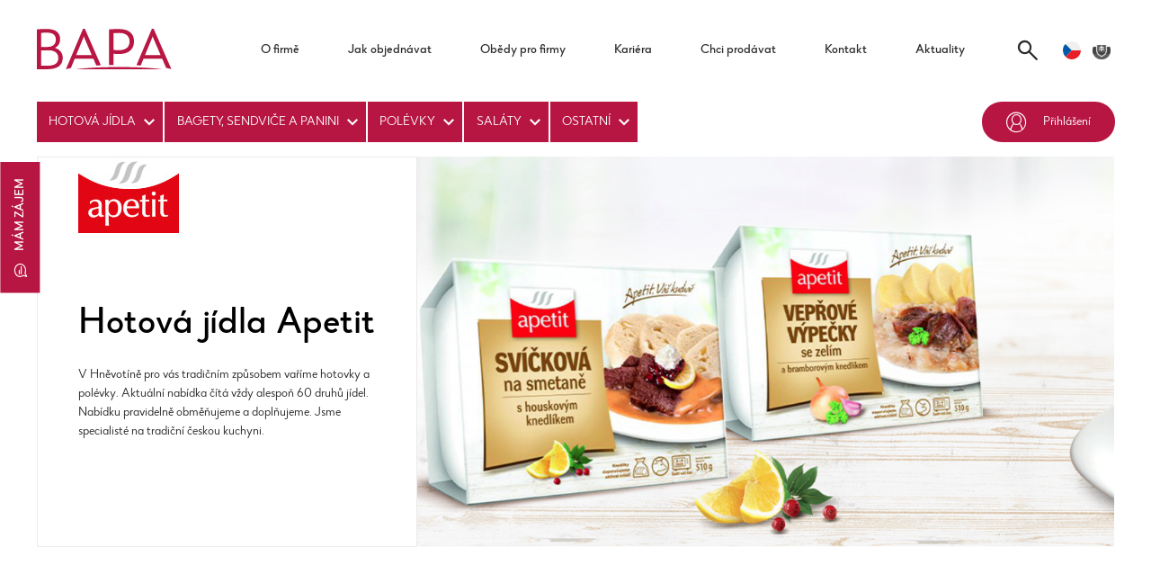

--- FILE ---
content_type: text/html; charset=utf-8
request_url: https://www.bapa.cz/apetit
body_size: 10114
content:
<!DOCTYPE html PUBLIC "-//W3C//DTD XHTML 1.0 Transitional//EN" "http://www.w3.org/TR/xhtml1/DTD/xhtml1-transitional.dtd">
<html xmlns="http://www.w3.org/1999/xhtml" >
<head id="head"><title>
	Hotov&#225; j&#237;dla Apetit pro firmy, stravovac&#237; zař&#237;zen&#237;, restaurace a dalš&#237;  |  BAPA
</title><meta name="description" content="Chcete svým zaměstnancům nabídnout plnohodnotnou stravu? Zajistíme pro vás rozvoz 60 druhů jídel v krabičkách pod naší značkou Apetit po celé ČR." /> 
<meta http-equiv="content-type" content="text/html; charset=UTF-8" /> 
<meta http-equiv="pragma" content="no-cache" /> 
<meta http-equiv="content-style-type" content="text/css" /> 
<meta http-equiv="content-script-type" content="text/javascript" /> 
<link href="/CMSPages/GetResource.ashx?stylesheetname=Bapa" type="text/css" rel="stylesheet"/> 
<!-- Google Tag Manager -->
<script>(function(w,d,s,l,i){w[l]=w[l]||[];w[l].push({'gtm.start':
new Date().getTime(),event:'gtm.js'});var f=d.getElementsByTagName(s)[0],
j=d.createElement(s),dl=l!='dataLayer'?'&l='+l:'';j.async=true;j.src=
'https://www.googletagmanager.com/gtm.js?id='+i+dl;f.parentNode.insertBefore(j,f);
})(window,document,'script','dataLayer','GTM-TJ75DWZ');</script>
<!-- End Google Tag Manager -->
<link href="/favicon.ico" rel="shortcut icon"/> 
<link href="/favicon.ico" rel="icon">
<meta name="viewport" content="width=device-width, initial-scale=1">

<!--[if lt IE 9]>
    <script src="/Bapa/media/system/js/respond.min.js"></script>
    <script src="/Bapa/media/system/js/selectivizr-min.js"></script>
<![endif]-->
 
<link href="/Bapa/media/system/app/app.css?v=4F466DD9FA39D34529DA2BC997B17F51" rel="stylesheet" type="text/css"/>
<meta name="viewport" content="width=device-width, initial-scale=1.0, minimum-scale=1.0, maximum-scale=1.0, user-scalable=no">
<meta http-equiv="X-UA-Compatible" content="IE=edge"></head>
<body class="LTR Safari Chrome Safari131 Chrome131 CSCZ ContentBody" >
    <form method="post" action="/apetit.aspx" id="form">
<div class="aspNetHidden">
<input type="hidden" name="manScript_HiddenField" id="manScript_HiddenField" value="" />
<input type="hidden" name="__EVENTTARGET" id="__EVENTTARGET" value="" />
<input type="hidden" name="__EVENTARGUMENT" id="__EVENTARGUMENT" value="" />

</div>

<script type="text/javascript">
//<![CDATA[
var theForm = document.forms['form'];
if (!theForm) {
    theForm = document.form;
}
function __doPostBack(eventTarget, eventArgument) {
    if (!theForm.onsubmit || (theForm.onsubmit() != false)) {
        theForm.__EVENTTARGET.value = eventTarget;
        theForm.__EVENTARGUMENT.value = eventArgument;
        theForm.submit();
    }
}
//]]>
</script>


<script src="/WebResource.axd?d=qU_EhJTqO6OKCwUNIf1RUtbPn8TIa90783Cf4mntJ9ZZF0VQWo4cQTx2wtpb68PkGGRHU-dhzSVLqxPAxtDfadfWb89NpUKBJsIt9mEX-qE1&amp;t=638246409643328042" type="text/javascript"></script>

<input type="hidden" name="lng" id="lng" value="cs-CZ" />
<script type="text/javascript">
	//<![CDATA[

function PM_Postback(param) { if (window.top.HideScreenLockWarningAndSync) { window.top.HideScreenLockWarningAndSync(1080); } if(window.CMSContentManager) { CMSContentManager.allowSubmit = true; }; __doPostBack('m$am',param); }
function PM_Callback(param, callback, ctx) { if (window.top.HideScreenLockWarningAndSync) { window.top.HideScreenLockWarningAndSync(1080); }if (window.CMSContentManager) { CMSContentManager.storeContentChangedStatus(); };WebForm_DoCallback('m$am',param,callback,ctx,null,true); }
//]]>
</script>
<script src="/ScriptResource.axd?d=vhuk9FlSRp6gLhFItfO_DuOHOI7jerMjveXp2qQLj0V1nY2PmMmoimE745RJxSKFglsnP8uPoLG18Uoy6Z4FF6rur79vWdyCAQMBKfhjigq7jeYITrl5HuPDXz7R7-Ag0&amp;t=7c776dc1" type="text/javascript"></script>
<script src="/ScriptResource.axd?d=WrLvlTq04YHuhiQSzVGKsf3jMKqmWhPTRVXrrPfJCiBxiqO1-mJL5VVLq3e4h8fm6Dv3N1Mf6TaThMR4Eg5kTIfoz-X3nMyNqywZ2OLuSoJ3NVg5qq8I5kmcbxn8SVynZy9vQeGuk_g0d63R0vbyqw2&amp;t=7c776dc1" type="text/javascript"></script>
<script type="text/javascript">
	//<![CDATA[

var CMS = CMS || {};
CMS.Application = {
  "isRTL": "false",
  "applicationUrl": "/",
  "imagesUrl": "/CMSPages/GetResource.ashx?image=%5bImages.zip%5d%2f",
  "isDialog": false
};

//]]>
</script>
<div class="aspNetHidden">

	<input type="hidden" name="__VIEWSTATEGENERATOR" id="__VIEWSTATEGENERATOR" value="A5343185" />
	<input type="hidden" name="__SCROLLPOSITIONX" id="__SCROLLPOSITIONX" value="0" />
	<input type="hidden" name="__SCROLLPOSITIONY" id="__SCROLLPOSITIONY" value="0" />
</div>
    <script type="text/javascript">
//<![CDATA[
Sys.WebForms.PageRequestManager._initialize('manScript', 'form', ['tctxM',''], [], [], 90, '');
//]]>
</script>

    <div id="ctxM">

</div>
    <div class="handle-box">

    <a class="btn-handle" href="/#cta" target='_blank'>Mám zájem</a>
  

</div>

<header>
  <div class="pux-container">
    <div class="header">
        <div class="header-logo">
          <a href="/">
            <span>Bapa</span>
            <img src="/Bapa/media/system/img/logo.svg" onerror="this.onerror=null; this.src='/Bapa/media/system/img/logo.png'" alt="Bapa">
          </a>
        </div>
        <div class="header-helper">
          <div class="header-menu">
              <div class="header-menu-main">
                <ul>
<li class="">
  <a class="main-menu-one" href="/produkty/hotova-jidla">Hotová jídla</a>
  
    <span class="main-menu-helper"></span>
    <div class="main-menu-inner">
        <ul>
          <li >
  <a href="/produkty/hotova-jidla/yamyam">
    <span class="submenu-item">
      <span class="main-menu-image">
        <img src="/getattachment/6ebabbed-8b9b-4f39-8476-bfab9d179f3e/yamyam.aspx;.xml?width=95" alt="Simply Fresh">
      </span>
      Simply Fresh
    </span>
  </a>
</li>    <li >
  <a href="/produkty/hotova-jidla/jidla-s-etiketou">
    <span class="submenu-item">
      <span class="main-menu-image">
        <img src="/getattachment/c85e7cab-9d53-4020-8cc4-e675351254b7/Jidla-s-etiketou.aspx;.xml?width=95" alt="Jídla s etiketou">
      </span>
      Jídla s etiketou
    </span>
  </a>
</li>    <li >
  <a href="/produkty/hotova-jidla/jidla-v-kartonovem-prebalu">
    <span class="submenu-item">
      <span class="main-menu-image">
        <img src="/getattachment/514dd30b-cb7f-4e92-ad5e-b231021a0608/Jidla-v-kartonovem-prebalu.aspx;.xml?width=95" alt="Jídla v kartonovém přebalu">
      </span>
      Jídla v kartonovém přebalu
    </span>
  </a>
</li>    <li >
  <a href="/produkty/hotova-jidla/viceporcova-jidla">
    <span class="submenu-item">
      <span class="main-menu-image">
        <img src="/getattachment/308a3786-f166-4362-abea-69f1b908c7bc/Viceporcova-jidla.aspx;.xml?width=95" alt="Víceporcová jídla">
      </span>
      Víceporcová jídla
    </span>
  </a>
</li>    <li >
  <a href="/produkty/hotova-jidla/hotova-jidla-hame">
    <span class="submenu-item">
      <span class="main-menu-image">
        <img src="/getattachment/f07e9d5c-e61a-440e-a428-6eca35cb51ea/Hotova-jidla-Hame.aspx;.xml?width=95" alt="Hotová jídla Hamé">
      </span>
      Hotová jídla Hamé
    </span>
  </a>
</li>    
        </ul> 
    </div> 
  
</li>    

<li class="">
  <a class="main-menu-one" href="/produkty/bagety-sendvice-a-panini">Bagety, sendviče a panini</a>
  
    <span class="main-menu-helper"></span>
    <div class="main-menu-inner">
        <ul>
          <li >
  <a href="/produkty/bagety-sendvice-a-panini/bagety">
    <span class="submenu-item">
      <span class="main-menu-image">
        <img src="/getattachment/82a4fe1f-ba6a-48cd-a46a-b1fd89a50bec/Bagety.aspx;.xml?width=95" alt="Bagety">
      </span>
      Bagety
    </span>
  </a>
</li>    <li >
  <a href="/produkty/bagety-sendvice-a-panini/snack-bagety">
    <span class="submenu-item">
      <span class="main-menu-image">
        <img src="/getattachment/9d2fa979-d019-4b66-8f45-d6443cb4d1d3/Snack-bagety.aspx;.xml?width=95" alt="Snack bagety">
      </span>
      Snack bagety
    </span>
  </a>
</li>    <li >
  <a href="/produkty/bagety-sendvice-a-panini/panini">
    <span class="submenu-item">
      <span class="main-menu-image">
        <img src="/getattachment/6bc69df2-e539-4756-b2d7-d02386da1d17/Panini.aspx;.xml?width=95" alt="Panini">
      </span>
      Panini
    </span>
  </a>
</li>    <li >
  <a href="/produkty/bagety-sendvice-a-panini/sendvice">
    <span class="submenu-item">
      <span class="main-menu-image">
        <img src="/getattachment/707fdc67-2552-4a78-9d6b-305fcf5cb2cb/Sendvice.aspx;.xml?width=95" alt="Sendviče">
      </span>
      Sendviče
    </span>
  </a>
</li>    
        </ul> 
    </div> 
  
</li>    

<li class="">
  <a class="main-menu-one" href="/produkty/polevky">Polévky</a>
  
    <span class="main-menu-helper"></span>
    <div class="main-menu-inner">
        <ul>
          <li >
  <a href="/produkty/polevky/polevky">
    <span class="submenu-item">
      <span class="main-menu-image">
        <img src="/getattachment/0a4c13da-273c-401a-9170-33b3046e4e3d/Polevky.aspx;.xml?width=95" alt="Polévky">
      </span>
      Polévky
    </span>
  </a>
</li>    <li >
  <a href="/produkty/polevky/viceporcove-polevky">
    <span class="submenu-item">
      <span class="main-menu-image">
        <img src="/getattachment/f46a2f58-d174-4396-90bc-8bbeed16b5d1/Viceporcove-polevky.aspx;.xml?width=95" alt="Víceporcové polévky">
      </span>
      Víceporcové polévky
    </span>
  </a>
</li>    <li >
  <a href="/produkty/polevky/polevky-hame">
    <span class="submenu-item">
      <span class="main-menu-image">
        <img src="/getattachment/c55beb5d-43a0-4fdd-9058-05382370e882/Polevky-Hame.aspx;.xml?width=95" alt="Polévky Hamé">
      </span>
      Polévky Hamé
    </span>
  </a>
</li>    
        </ul> 
    </div> 
  
</li>    

<li class="">
  <a class="main-menu-one" href="/produkty/salaty">Saláty</a>
  
    <span class="main-menu-helper"></span>
    <div class="main-menu-inner">
        <ul>
          <li >
  <a href="/produkty/salaty/salaty">
    <span class="submenu-item">
      <span class="main-menu-image">
        <img src="/getattachment/9e2a05e8-6940-4784-944e-4945c1703fc1/Salaty.aspx;.xml?width=95" alt="Saláty">
      </span>
      Saláty
    </span>
  </a>
</li>    
        </ul> 
    </div> 
  
</li>    

<li class="">
  <a class="main-menu-one" href="/produkty/ostatni">Ostatní</a>
  
    <span class="main-menu-helper"></span>
    <div class="main-menu-inner">
        <ul>
          <li >
  <a href="/produkty/ostatni/detska-vyziva">
    <span class="submenu-item">
      <span class="main-menu-image">
        <img src="/getattachment/3de6d52b-f0ae-4888-9cb3-29e3a24f49d2/Detska-vyziva.aspx;.xml?width=95" alt="Dětská výživa">
      </span>
      Dětská výživa
    </span>
  </a>
</li>    <li >
  <a href="/produkty/ostatni/marlenka">
    <span class="submenu-item">
      <span class="main-menu-image">
        <img src="/getattachment/8d34fbb5-521d-4fdd-880a-6394dd02d176/Marlenka.aspx;.xml?width=95" alt="Marlenka">
      </span>
      Marlenka
    </span>
  </a>
</li>    
        </ul> 
    </div> 
  
</li>    


</ul>
              </div> 
              <div class="header-menu-top">
                
	<ul id="menuElem">
		<li>
			<a href="/o-firme">O firmě</a>
		</li>
		<li>
			<a href="/jak-objednavat">Jak objedn&#225;vat</a>
		</li>
		<li>
			<a href="/obedy-pro-firmy">Obědy pro firmy</a>
		</li>
		<li>
			<a href="/kariera">Kari&#233;ra</a>
		</li>
		<li class="top-menu-registration">
			<a href="/chci-prodavat#contactForm">Chci prod&#225;vat</a>
		</li>
		<li>
			<a href="/kontakt">Kontakt</a>
		</li>
		<li>
			<a href="/aktuality">Aktuality</a>
		</li>

	</ul>



              </div>  
          </div>
          <div class="header-btns">
              <div class="header-btns-absolute">
                <div class="header-cart">
                  
                </div>
                <div class="header-login">
                  <a class="header-login-link" href="/partner">Přihlášení</a>
                </div>
              </div>  
             
                  <div class="header-search">
                <a class="header-search-link"></a>
                <div class="header-search-inner"><div class="header-search-box search-panel">
    <div class="header-search-box-inner">
        <div class="header-search-box-inner-input">
            <input type="text" class="search-panel-input" placeholder="Co hledáte?">
        </div>
        <div class="header-search-box-inner-btn">
            <a class="search-panel-btn" href="/vyhledavani"></a>
        </div>
    </div>
</div> </div>
              </div>
               
               ​<div class="notranslate header-language">
    <span class="header-language-current cs-cz">česky</span>
    <div class="header-language-inner">
        <ul>
            <li>
                <a href="#" onclick="doGTranslate('cs|cs');return false;" class="notranslate header-language-link cs-cz nturl">česky</a>
            </li>
            <li>
                <a href="#" onclick="doGTranslate('cs|sk');return false;" class="notranslate header-language-link sk-sk nturl">slovensky</a>
            </li>
        </ul>
    </div>
</div>
              <div class="header-hamburger">
                <a class="open-menu">
                  <span></span>
                </a>
              </div>
          </div> 
        </div>
      </div>
    </div>
</header>
<main>
  

<div class="landing-page apetit">
  <div class="pux-container">
    <div class="main-slider">
<div class="slider-item">
  <div class="slider-item-inner">
    <div class="slider-item-inner-content">
      
        <div class="slider-item-inner-content-logo">
          <img src="/getattachment/123f7c1d-2c34-47b1-b46f-5f18157f1c57/.aspx;.xml" alt=>
        </div>  
        
      <div class="slider-item-inner-content-inner">
        <div class="w-100">
          <h2>Hotová jídla Apetit</h2>
          <div class="slider-perex">
            V Hněvotíně pro vás tradičním způsobem vaříme hotovky a polévky. Aktuální nabídka čítá vždy alespoň 60 druhů jídel. Nabídku pravidelně obměňujeme a doplňujeme. Jsme specialisté na tradiční českou kuchyni.
          </div>  
            
        </div>  
      </div>
    </div> 
    <div class="slider-item-inner-image" style="background:url('/Bapa/media/static-files/7814311f-70d6-42eb-b9c7-ae692541a789@w1500.png')"></div> 
  </div>  
</div>  
</div>
  </div>  
  <div class="pux-container pt-80">
    <div class="ico-container text-center">
<div class="ico-box" data-aos="zoom-in">
  <div class="ico-item">
    <div class="ico-item-image">
      <img src="/Bapa/media/content/ico/no1_1.svg?ext=.svg" alt="No.1">
    </div>
    <div class="ico-item-content">
      Jsme jednička na trhu s hotovými jídly
    </div>
  </div>
</div>  <div class="ico-box" data-aos="zoom-in">
  <div class="ico-item">
    <div class="ico-item-image">
      <img src="/Bapa/media/content/ico/calendar.svg?ext=.svg" alt="Kalendář">
    </div>
    <div class="ico-item-content">
      Dodáváme až 6x týdně
    </div>
  </div>
</div>  <div class="ico-box" data-aos="zoom-in">
  <div class="ico-item">
    <div class="ico-item-image">
      <img src="/Bapa/media/content/ico/meal.svg?ext=.svg" alt="Jídlo">
    </div>
    <div class="ico-item-content">
      Široká a pestrá nabídka jídel
    </div>
  </div>
</div>  <div class="ico-box" data-aos="zoom-in">
  <div class="ico-item">
    <div class="ico-item-image">
      <img src="/Bapa/media/content/ico/time_1.svg?ext=.svg" alt="Time">
    </div>
    <div class="ico-item-content">
      21 denní trvanlivost - ošetřeno pasterací
    </div>
  </div>
</div>  <div class="ico-box" data-aos="zoom-in">
  <div class="ico-item">
    <div class="ico-item-image">
      <img src="/Bapa/media/content/ico/order-online.svg?ext=.svg" alt="Online">
    </div>
    <div class="ico-item-content">
      Vhodné řešení pro stravování zaměstnanců
    </div>
  </div>
</div>  
</div>
  </div> 
  <div class="pux-container pt-80">
    
<div class="content-item ">
  <div class="content-item-left">
    <img src="/getattachment/476cf0ad-22f4-4371-b08e-88c897b98aa8/​Chlazena-hotova-jidla-s-etiketou.aspx;.xml" alt="​Chlazená hotová jídla s etiketou">
  </div>
  <div class="content-item-right">
    <h3>​Chlazená hotová jídla s etiketou</h3>
    Balení se hodí k přímému výdeji teplých jídel a prodeji všude tam, kde je obsah důležitější než obal.
<ul>
	<li>více než 60 druhů jídel</li>
	<li>vhodné pro přímý prodej nebo do karuselových automatů</li>
	<li>ideální řešení pro podnikové stravování zaměstnanců</li>
	<li>stálá nabídka, rotační jídla a týdenní menu</li>
</ul>

    
  </div>  
</div>  <div class="content-item item-reverse">
  <div class="content-item-left">
    <img src="/getattachment/dac923b9-9044-41b6-9f29-b8bb8a716e82/​Chlazena-hotova-jidla-s-etiketou-(1).aspx;.xml" alt="Chlazená hotová jídla s etiketou v univerzálním přebalu">
  </div>
  <div class="content-item-right">
    <h3>Chlazená hotová jídla s etiketou v univerzálním přebalu</h3>
    Jídla balená v designově jednotných krabičkách určená tam, kde je potřeba alespoň základní prezentace nabízených produktů.
<ul>
	<li>více než 20 druhů jídel</li>
	<li>vhodné pro pultový prodej nebo do spirálových automatů</li>
	<li>univerzální obal odlišený etiketou</li>
</ul>

    
  </div>  
</div>  <div class="content-item ">
  <div class="content-item-left">
    <img src="/getattachment/96abab8d-0e84-4629-b5d6-ce9c87625b75/​Chlazena-hotova-jidla-s-etiketou-(2).aspx;.xml" alt="Chlazená hotová jídla v kartonovém přebalu">
  </div>
  <div class="content-item-right">
    <h3>Chlazená hotová jídla v kartonovém přebalu</h3>
    Jedna porce zabalená v atraktivním obalu je ideální k prodeji tam, kde má zákazník možnost vybírat očima.
<ul>
	<li>více než 20 druhů jídel</li>
	<li>vhodné do spirálových automatů a pro přímý prodej</li>
	<li>poutavý obal s fotkou jídla</li>
</ul>

    
  </div>  
</div>  <div class="content-item item-reverse">
  <div class="content-item-left">
    <img src="/getattachment/612a8657-b67c-464a-93a2-52548f4e5f19/Chlazena-hotova-jidla-v-gastro-baleni.aspx;.xml" alt="Chlazená hotová jídla v gastro balení">
  </div>
  <div class="content-item-right">
    <h3>Chlazená hotová jídla v gastro balení</h3>
    Řešení vhodné pro velké provozy, sezónní stravování a při větším odběru stejných jídel. Jednoduché a skladné obaly šetří čas při přepravě a místo při skladování.
<ul>
	<li>polévky o objemu 2,4 l</li>
	<li>jídla po 7 až 10 porcích</li>
	<li>jídla bez přílohy (maso, omáčky)</li>
	<li>přílohu můžete objednat zvlášť</li>
</ul>

    
  </div>  
</div>  <div class="content-item ">
  <div class="content-item-left">
    <img src="/getattachment/d18c1cca-760b-4633-b316-e926cc0b157d/Chlazene-polevky.aspx;.xml" alt="Chlazené polévky">
  </div>
  <div class="content-item-right">
    <h3>Chlazené polévky</h3>
    <ul>
	<li>polévky o objemu 400 g</li>
	<li>vhodné pro bistra, kempy a restaurace</li>
	<li>tradiční husté svačinkové polévky</li>
</ul>

    
  </div>  
</div>  

  </div> 
  
<div class="cta-item" style="background:url('/getattachment/0cafca4f-c6dd-470b-b2c8-61e3e2b5c8e0/Hotova-jidla-Apetit.aspx;.xml')">
  <div class="cta-item-inner">
    <div class="pux-container">
        <div class="cta-item-inner-content">
          <h2>Výroba a distribuce jídel Apetit</h2>
Hotová jídla Apetit vaříme v Hněvotíně u Olomouce, odkud je rozvážíme do firem, bister i restaurací po celé České a Slovenské republice. Díky balení do krabiček a trvanlivosti jsou vhodné jako řešení stravování pro druhé a třetí směny, odstávky kuchyně nebo do provozů bez vlastní jídelny. Pro potřeby skladování nabízíme zapůjčení lednice nebo zajištění montáže výdejního automatu.
            
        </div>  
    </div>
  </div>  
</div>  


  

<div id="cta"></div>


<div class="interest-container">
    <div class="pux-container">
        <div class="interest-container-inner">
            <div class="interest-container-inner-title">
                Mám zájem
            </div>
            <div class="interest-container-inner-btns">
                <div class="interest-container-inner-btns-item">
                    <a id="p_lt_ctl08_pageplaceholder_p_lt_ctl04_pageplaceholder_p_lt_ctl00_Bapa_InterestBtns_hplOne" class="btn btn-primary" href="chci-prodavat">Prodávat</a>
                </div>
                <div class="interest-container-inner-btns-item">
                    <a id="p_lt_ctl08_pageplaceholder_p_lt_ctl04_pageplaceholder_p_lt_ctl00_Bapa_InterestBtns_hplTwo" class="btn btn-primary" href="/kariera">Pracovat</a>
                </div>
                <div class="interest-container-inner-btns-item">
                    <a id="p_lt_ctl08_pageplaceholder_p_lt_ctl04_pageplaceholder_p_lt_ctl00_Bapa_InterestBtns_hplThree" class="btn btn-primary" href="/dalsi-informace">O další informace</a>
                </div>
            </div>
        </div>
    </div>
</div>
</div>

</main>
<footer>
    <div class="pux-container">
      <div class="footer">
        <div class="footer-item">
          <ul>
	<li><a href="/kontakt">Kontakt</a></li>
	<li><a href="/jak-objednavat">Jak objednÁVat</a></li>
	<li><a href="/privacy-policy">GDPR</a></li>
</ul>





        </div>  
        <div class="footer-item">
          Copyright BAPA s.r.o., 2019
        </div> 
      </div>  
    </div> 
</footer>
<div class="added-to-shopping-cart-window added-to-cart-window">
  <div class="added-to-shopping-cart-window-inner">
    <a class="add-to-cart-modal-close added-to-shopping-cart-window-inner-close"></a>
    <div class="added-to-shopping-cart-window-title">Do košíku byl přidán produkt</div>
    <div class="added-to-shopping-cart-window-product">
    </div>
    <div class="added-to-shopping-cart-window-btns">
      <div class="added-to-shopping-cart-window-btns-item">
        <a class="btn btn-default add-to-cart-modal-close">Pokračovat v nákupu</a>
      </div>
      <div class="added-to-shopping-cart-window-btns-item">
        <a class="btn btn-primary" href="/eshop/Kosik/Produkty">Přejít do košíku</a>
      </div>
    </div>  </div>
</div><div class="added-to-shopping-cart-window request-approval-window">
  <div class="added-to-shopping-cart-window-inner">
    <a class="request-approval-modal-close added-to-shopping-cart-window-inner-close"></a>
    <div class="added-to-shopping-cart-window-title">Bylo požádáno o schválení produktu</div>
    <div class="added-to-shopping-cart-window-product">
    </div>
    <div class="pt-30 text-center pb-30">
        <a class="btn btn-default request-approval-modal-close">Pokračovat</a>
    </div>  </div>
</div>



<script src="/Bapa/media/system/app/app.js?v=C1926C07B63E1652333E34B14EA69A62"></script>
<!-- GTranslate: https://gtranslate.io/ -->


<script type="text/javascript">
/* <![CDATA[ */
function doGTranslate(lang_pair) {if(lang_pair.value)lang_pair=lang_pair.value;if(lang_pair=='')return;var lang=lang_pair.split('|')[1];var plang=location.hostname.split('.')[0];if(plang.length !=2 && plang.toLowerCase() != 'zh-cn' && plang.toLowerCase() != 'zh-tw')plang='cs';location.href=location.protocol+'//'+(lang == 'cs' ? '' : lang+'.')+location.hostname.replace('www.', '').replace(RegExp('^' + plang + '\\.'), '')+location.pathname+location.search;}
/* ]]> */
</script>

    
    

<script type="text/javascript">
//<![CDATA[
(function() {var fn = function() {$get("manScript_HiddenField").value = '';Sys.Application.remove_init(fn);};Sys.Application.add_init(fn);})();//]]>
</script>

<script type="text/javascript">
	//<![CDATA[
if (typeof(Sys.Browser.WebKit) == 'undefined') {
    Sys.Browser.WebKit = {};
}
if (navigator.userAgent.indexOf('WebKit/') > -1) {
    Sys.Browser.agent = Sys.Browser.WebKit;
    Sys.Browser.version = parseFloat(navigator.userAgent.match(/WebKit\/(\d+(\.\d+)?)/)[1]);
    Sys.Browser.name = 'WebKit';
}
//]]>
</script>
<script type="text/javascript">
//<![CDATA[

var callBackFrameUrl='/WebResource.axd?d=libddBL3wsnrfQawDtyDltO_syXgaub69YAj-QgFPODoL_IKTekSh_HkCpywuBmE5x2CiA4mpAyZG_0t3XegYYpj8CpQwgQWXQBOdJ5kzNY1&t=638246409643328042';
WebForm_InitCallback();
theForm.oldSubmit = theForm.submit;
theForm.submit = WebForm_SaveScrollPositionSubmit;

theForm.oldOnSubmit = theForm.onsubmit;
theForm.onsubmit = WebForm_SaveScrollPositionOnSubmit;
//]]>
</script>
  <input type="hidden" name="__VIEWSTATE" id="__VIEWSTATE" value="/[base64]/[base64]/[base64]/FBa+WwiOnvTPN3fE6yw5VfpOR5sS" />
  <script type="text/javascript"> 
      //<![CDATA[
      if (window.WebForm_InitCallback) { 
        __theFormPostData = '';
        __theFormPostCollection = new Array();
        window.WebForm_InitCallback(); 
      }
      //]]>
    </script>
  </form>
</body>
</html>


--- FILE ---
content_type: text/css
request_url: https://www.bapa.cz/CMSPages/GetResource.ashx?stylesheetname=Bapa
body_size: -99
content:
.nutri h3{margin:20px 0 15px 0!important}.nutri table{width:100%}.nutri table tr td{padding:5px 10px}.nutri table tr td:last-child{text-align:right}.nutri table tr:nth-child(odd){background:#dedede}

--- FILE ---
content_type: text/css
request_url: https://www.bapa.cz/Bapa/media/system/app/app.css?v=4F466DD9FA39D34529DA2BC997B17F51
body_size: 67067
content:
/*#4F466DD9FA39D34529DA2BC997B17F51*/
/*!
 * Bootstrap v4.0.0-beta (https://getbootstrap.com)
 * Copyright 2011-2017 The Bootstrap Authors
 * Copyright 2011-2017 Twitter, Inc.
 * Licensed under MIT (https://github.com/twbs/bootstrap/blob/master/LICENSE)
 */
@media print{*,*::before,*::after{text-shadow:none!important;box-shadow:none!important}a,a:visited{text-decoration:underline}abbr[title]::after{content:" (" attr(title) ")"}pre{white-space:pre-wrap!important}pre,blockquote{border:1px solid #999;page-break-inside:avoid}thead{display:table-header-group}tr,img{page-break-inside:avoid}p,h2,h3{orphans:3;widows:3}h2,h3{page-break-after:avoid}.navbar{display:none}.badge{border:1px solid #000}.table{border-collapse:collapse!important}.table td,.table th{background-color:#fff!important}.table-bordered th,.table-bordered td{border:1px solid #ddd!important}}html{box-sizing:border-box;font-family:sans-serif;line-height:1.15;-webkit-text-size-adjust:100%;-ms-text-size-adjust:100%;-ms-overflow-style:scrollbar;-webkit-tap-highlight-color:transparent}*,*::before,*::after{box-sizing:inherit}@-ms-viewport{width:device-width;}article,aside,dialog,figcaption,figure,footer,header,hgroup,main,nav,section{display:block}body{margin:0;font-family:-apple-system,BlinkMacSystemFont,"Segoe UI",Roboto,"Helvetica Neue",Arial,sans-serif;font-size:1rem;font-weight:normal;line-height:1.5;color:#212529;background-color:#fff}[tabindex="-1"]:focus{outline:none!important}hr{box-sizing:content-box;height:0;overflow:visible}h1,h2,h3,h4,h5,h6{margin-top:0;margin-bottom:.5rem}p{margin-top:0;margin-bottom:1rem}abbr[title],abbr[data-original-title]{text-decoration:underline;-webkit-text-decoration:underline dotted;text-decoration:underline dotted;cursor:help;border-bottom:0}address{margin-bottom:1rem;font-style:normal;line-height:inherit}ol,ul,dl{margin-top:0;margin-bottom:1rem}ol ol,ul ul,ol ul,ul ol{margin-bottom:0}dt{font-weight:bold}dd{margin-bottom:.5rem;margin-left:0}blockquote{margin:0 0 1rem}dfn{font-style:italic}b,strong{font-weight:bolder}small{font-size:80%}sub,sup{position:relative;font-size:75%;line-height:0;vertical-align:baseline}sub{bottom:-.25em}sup{top:-.5em}a{color:#007bff;text-decoration:none;background-color:transparent;-webkit-text-decoration-skip:objects}a:hover{color:#0056b3;text-decoration:underline}pre,code,kbd,samp{font-family:monospace,monospace;font-size:1em}pre{margin-top:0;margin-bottom:1rem;overflow:auto}figure{margin:0 0 1rem}img{vertical-align:middle;border-style:none}svg:not(:root){overflow:hidden}a,area,button,[role="button"],input,label,select,summary,textarea{-ms-touch-action:manipulation;touch-action:manipulation}table{border-collapse:collapse}caption{padding-top:.75rem;padding-bottom:.75rem;color:#868e96;text-align:left;caption-side:bottom}th{text-align:left}label{display:inline-block;margin-bottom:.5rem}button:focus{outline:1px dotted;outline:5px auto -webkit-focus-ring-color}input,button,select,optgroup,textarea{margin:0;font-family:inherit;font-size:inherit;line-height:inherit}button,input{overflow:visible}button,select{text-transform:none}button,html [type="button"],[type="reset"],[type="submit"]{-webkit-appearance:button}button::-moz-focus-inner,[type="button"]::-moz-focus-inner,[type="reset"]::-moz-focus-inner,[type="submit"]::-moz-focus-inner{padding:0;border-style:none}input[type="radio"],input[type="checkbox"]{box-sizing:border-box;padding:0}input[type="date"],input[type="time"],input[type="datetime-local"],input[type="month"]{-webkit-appearance:listbox}textarea{overflow:auto;resize:vertical}fieldset{min-width:0;padding:0;margin:0;border:0}legend{display:block;width:100%;max-width:100%;padding:0;margin-bottom:.5rem;font-size:1.5rem;line-height:inherit;color:inherit;white-space:normal}progress{vertical-align:baseline}[type="number"]::-webkit-inner-spin-button,[type="number"]::-webkit-outer-spin-button{height:auto}[type="search"]{outline-offset:-2px;-webkit-appearance:none}[type="search"]::-webkit-search-cancel-button,[type="search"]::-webkit-search-decoration{-webkit-appearance:none}::-webkit-file-upload-button{font:inherit;-webkit-appearance:button}output{display:inline-block}summary{display:list-item}template{display:none}[hidden]{display:none!important}h1,h2,h3,h4,h5,h6,.h1,.h2,.h3,.h4,.h5,.h6{margin-bottom:.5rem;font-family:inherit;font-weight:500;line-height:1.1;color:inherit}h1,.h1{font-size:2.5rem}h2,.h2{font-size:2rem}h3,.h3{font-size:1.75rem}h4,.h4{font-size:1.5rem}h5,.h5{font-size:1.25rem}h6,.h6{font-size:1rem}.lead{font-size:1.25rem;font-weight:300}.display-1{font-size:6rem;font-weight:300;line-height:1.1}.display-2{font-size:5.5rem;font-weight:300;line-height:1.1}.display-3{font-size:4.5rem;font-weight:300;line-height:1.1}.display-4{font-size:3.5rem;font-weight:300;line-height:1.1}hr{margin-top:1rem;margin-bottom:1rem;border:0;border-top:1px solid rgba(0,0,0,.1)}small,.small{font-size:80%;font-weight:normal}mark,.mark{padding:.2em;background-color:#fcf8e3}.list-unstyled{padding-left:0;list-style:none}.list-inline{padding-left:0;list-style:none}.list-inline-item{display:inline-block}.list-inline-item:not(:last-child){margin-right:5px}.initialism{font-size:90%;text-transform:uppercase}.blockquote{margin-bottom:1rem;font-size:1.25rem}.blockquote-footer{display:block;font-size:80%;color:#868e96}.blockquote-footer::before{content:"— "}.img-fluid{max-width:100%;height:auto}.img-thumbnail{padding:.25rem;background-color:#fff;border:1px solid #ddd;border-radius:.25rem;transition:all .2s ease-in-out;max-width:100%;height:auto}.figure{display:inline-block}.figure-img{margin-bottom:.5rem;line-height:1}.figure-caption{font-size:90%;color:#868e96}code,kbd,pre,samp{font-family:Menlo,Monaco,Consolas,"Liberation Mono","Courier New",monospace}code{padding:.2rem .4rem;font-size:90%;color:#bd4147;background-color:#f8f9fa;border-radius:.25rem}a>code{padding:0;color:inherit;background-color:inherit}kbd{padding:.2rem .4rem;font-size:90%;color:#fff;background-color:#212529;border-radius:.2rem}kbd kbd{padding:0;font-size:100%;font-weight:bold}pre{display:block;margin-top:0;margin-bottom:1rem;font-size:90%;color:#212529}pre code{padding:0;font-size:inherit;color:inherit;background-color:transparent;border-radius:0}.pre-scrollable{max-height:340px;overflow-y:scroll}.container{margin-right:auto;margin-left:auto;padding-right:15px;padding-left:15px;width:100%}@media(min-width:576px){.container{max-width:540px}}@media(min-width:768px){.container{max-width:720px}}@media(min-width:992px){.container{max-width:960px}}@media(min-width:1200px){.container{max-width:1140px}}.container-fluid{width:100%;margin-right:auto;margin-left:auto;padding-right:15px;padding-left:15px;width:100%}.row{display:-ms-flexbox;display:flex;-ms-flex-wrap:wrap;flex-wrap:wrap;margin-right:-15px;margin-left:-15px}.no-gutters{margin-right:0;margin-left:0}.no-gutters>.col,.no-gutters>[class*="col-"]{padding-right:0;padding-left:0}.col-1,.col-2,.col-3,.col-4,.col-5,.col-6,.col-7,.col-8,.col-9,.col-10,.col-11,.col-12,.col,.col-auto,.col-sm-1,.col-sm-2,.col-sm-3,.col-sm-4,.col-sm-5,.col-sm-6,.col-sm-7,.col-sm-8,.col-sm-9,.col-sm-10,.col-sm-11,.col-sm-12,.col-sm,.col-sm-auto,.col-md-1,.col-md-2,.col-md-3,.col-md-4,.col-md-5,.col-md-6,.col-md-7,.col-md-8,.col-md-9,.col-md-10,.col-md-11,.col-md-12,.col-md,.col-md-auto,.col-lg-1,.col-lg-2,.col-lg-3,.col-lg-4,.col-lg-5,.col-lg-6,.col-lg-7,.col-lg-8,.col-lg-9,.col-lg-10,.col-lg-11,.col-lg-12,.col-lg,.col-lg-auto,.col-xl-1,.col-xl-2,.col-xl-3,.col-xl-4,.col-xl-5,.col-xl-6,.col-xl-7,.col-xl-8,.col-xl-9,.col-xl-10,.col-xl-11,.col-xl-12,.col-xl,.col-xl-auto{position:relative;width:100%;min-height:1px;padding-right:15px;padding-left:15px}.col{-ms-flex-preferred-size:0;flex-basis:0;-ms-flex-positive:1;flex-grow:1;max-width:100%}.col-auto{-ms-flex:0 0 auto;flex:0 0 auto;-webkit-flex:0 0 auto;-moz-flex:0 0 auto;width:auto;max-width:none}.col-1{-ms-flex:0 0 8.333333%;flex:0 0 8.333333%;-webkit-flex:0 0 8.333333%;-moz-flex:0 0 8.333333%;max-width:8.333333%}.col-2{-ms-flex:0 0 16.666667%;flex:0 0 16.666667%;-webkit-flex:0 0 16.666667%;-moz-flex:0 0 16.666667%;max-width:16.666667%}.col-3{-ms-flex:0 0 25%;flex:0 0 25%;-webkit-flex:0 0 25%;-moz-flex:0 0 25%;max-width:25%}.col-4{-ms-flex:0 0 33.333333%;flex:0 0 33.333333%;-webkit-flex:0 0 33.333333%;-moz-flex:0 0 33.333333%;max-width:33.333333%}.col-5{-ms-flex:0 0 41.666667%;flex:0 0 41.666667%;-webkit-flex:0 0 41.666667%;-moz-flex:0 0 41.666667%;max-width:41.666667%}.col-6{-ms-flex:0 0 50%;flex:0 0 50%;-webkit-flex:0 0 50%;-moz-flex:0 0 50%;max-width:50%}.col-7{-ms-flex:0 0 58.333333%;flex:0 0 58.333333%;-webkit-flex:0 0 58.333333%;-moz-flex:0 0 58.333333%;max-width:58.333333%}.col-8{-ms-flex:0 0 66.666667%;flex:0 0 66.666667%;-webkit-flex:0 0 66.666667%;-moz-flex:0 0 66.666667%;max-width:66.666667%}.col-9{-ms-flex:0 0 75%;flex:0 0 75%;-webkit-flex:0 0 75%;-moz-flex:0 0 75%;max-width:75%}.col-10{-ms-flex:0 0 83.333333%;flex:0 0 83.333333%;-webkit-flex:0 0 83.333333%;-moz-flex:0 0 83.333333%;max-width:83.333333%}.col-11{-ms-flex:0 0 91.666667%;flex:0 0 91.666667%;-webkit-flex:0 0 91.666667%;-moz-flex:0 0 91.666667%;max-width:91.666667%}.col-12{-ms-flex:0 0 100%;flex:0 0 100%;-webkit-flex:0 0 100%;-moz-flex:0 0 100%;max-width:100%}.order-1{-ms-flex-order:1;order:1}.order-2{-ms-flex-order:2;order:2}.order-3{-ms-flex-order:3;order:3}.order-4{-ms-flex-order:4;order:4}.order-5{-ms-flex-order:5;order:5}.order-6{-ms-flex-order:6;order:6}.order-7{-ms-flex-order:7;order:7}.order-8{-ms-flex-order:8;order:8}.order-9{-ms-flex-order:9;order:9}.order-10{-ms-flex-order:10;order:10}.order-11{-ms-flex-order:11;order:11}.order-12{-ms-flex-order:12;order:12}@media(min-width:576px){.col-sm{-ms-flex-preferred-size:0;flex-basis:0;-ms-flex-positive:1;flex-grow:1;max-width:100%}.col-sm-auto{-ms-flex:0 0 auto;flex:0 0 auto;-webkit-flex:0 0 auto;-moz-flex:0 0 auto;width:auto;max-width:none}.col-sm-1{-ms-flex:0 0 8.333333%;flex:0 0 8.333333%;-webkit-flex:0 0 8.333333%;-moz-flex:0 0 8.333333%;max-width:8.333333%}.col-sm-2{-ms-flex:0 0 16.666667%;flex:0 0 16.666667%;-webkit-flex:0 0 16.666667%;-moz-flex:0 0 16.666667%;max-width:16.666667%}.col-sm-3{-ms-flex:0 0 25%;flex:0 0 25%;-webkit-flex:0 0 25%;-moz-flex:0 0 25%;max-width:25%}.col-sm-4{-ms-flex:0 0 33.333333%;flex:0 0 33.333333%;-webkit-flex:0 0 33.333333%;-moz-flex:0 0 33.333333%;max-width:33.333333%}.col-sm-5{-ms-flex:0 0 41.666667%;flex:0 0 41.666667%;-webkit-flex:0 0 41.666667%;-moz-flex:0 0 41.666667%;max-width:41.666667%}.col-sm-6{-ms-flex:0 0 50%;flex:0 0 50%;-webkit-flex:0 0 50%;-moz-flex:0 0 50%;max-width:50%}.col-sm-7{-ms-flex:0 0 58.333333%;flex:0 0 58.333333%;-webkit-flex:0 0 58.333333%;-moz-flex:0 0 58.333333%;max-width:58.333333%}.col-sm-8{-ms-flex:0 0 66.666667%;flex:0 0 66.666667%;-webkit-flex:0 0 66.666667%;-moz-flex:0 0 66.666667%;max-width:66.666667%}.col-sm-9{-ms-flex:0 0 75%;flex:0 0 75%;-webkit-flex:0 0 75%;-moz-flex:0 0 75%;max-width:75%}.col-sm-10{-ms-flex:0 0 83.333333%;flex:0 0 83.333333%;-webkit-flex:0 0 83.333333%;-moz-flex:0 0 83.333333%;max-width:83.333333%}.col-sm-11{-ms-flex:0 0 91.666667%;flex:0 0 91.666667%;-webkit-flex:0 0 91.666667%;-moz-flex:0 0 91.666667%;max-width:91.666667%}.col-sm-12{-ms-flex:0 0 100%;flex:0 0 100%;-webkit-flex:0 0 100%;-moz-flex:0 0 100%;max-width:100%}.order-sm-1{-ms-flex-order:1;order:1}.order-sm-2{-ms-flex-order:2;order:2}.order-sm-3{-ms-flex-order:3;order:3}.order-sm-4{-ms-flex-order:4;order:4}.order-sm-5{-ms-flex-order:5;order:5}.order-sm-6{-ms-flex-order:6;order:6}.order-sm-7{-ms-flex-order:7;order:7}.order-sm-8{-ms-flex-order:8;order:8}.order-sm-9{-ms-flex-order:9;order:9}.order-sm-10{-ms-flex-order:10;order:10}.order-sm-11{-ms-flex-order:11;order:11}.order-sm-12{-ms-flex-order:12;order:12}}@media(min-width:768px){.col-md{-ms-flex-preferred-size:0;flex-basis:0;-ms-flex-positive:1;flex-grow:1;max-width:100%}.col-md-auto{-ms-flex:0 0 auto;flex:0 0 auto;-webkit-flex:0 0 auto;-moz-flex:0 0 auto;width:auto;max-width:none}.col-md-1{-ms-flex:0 0 8.333333%;flex:0 0 8.333333%;-webkit-flex:0 0 8.333333%;-moz-flex:0 0 8.333333%;max-width:8.333333%}.col-md-2{-ms-flex:0 0 16.666667%;flex:0 0 16.666667%;-webkit-flex:0 0 16.666667%;-moz-flex:0 0 16.666667%;max-width:16.666667%}.col-md-3{-ms-flex:0 0 25%;flex:0 0 25%;-webkit-flex:0 0 25%;-moz-flex:0 0 25%;max-width:25%}.col-md-4{-ms-flex:0 0 33.333333%;flex:0 0 33.333333%;-webkit-flex:0 0 33.333333%;-moz-flex:0 0 33.333333%;max-width:33.333333%}.col-md-5{-ms-flex:0 0 41.666667%;flex:0 0 41.666667%;-webkit-flex:0 0 41.666667%;-moz-flex:0 0 41.666667%;max-width:41.666667%}.col-md-6{-ms-flex:0 0 50%;flex:0 0 50%;-webkit-flex:0 0 50%;-moz-flex:0 0 50%;max-width:50%}.col-md-7{-ms-flex:0 0 58.333333%;flex:0 0 58.333333%;-webkit-flex:0 0 58.333333%;-moz-flex:0 0 58.333333%;max-width:58.333333%}.col-md-8{-ms-flex:0 0 66.666667%;flex:0 0 66.666667%;-webkit-flex:0 0 66.666667%;-moz-flex:0 0 66.666667%;max-width:66.666667%}.col-md-9{-ms-flex:0 0 75%;flex:0 0 75%;-webkit-flex:0 0 75%;-moz-flex:0 0 75%;max-width:75%}.col-md-10{-ms-flex:0 0 83.333333%;flex:0 0 83.333333%;-webkit-flex:0 0 83.333333%;-moz-flex:0 0 83.333333%;max-width:83.333333%}.col-md-11{-ms-flex:0 0 91.666667%;flex:0 0 91.666667%;-webkit-flex:0 0 91.666667%;-moz-flex:0 0 91.666667%;max-width:91.666667%}.col-md-12{-ms-flex:0 0 100%;flex:0 0 100%;-webkit-flex:0 0 100%;-moz-flex:0 0 100%;max-width:100%}.order-md-1{-ms-flex-order:1;order:1}.order-md-2{-ms-flex-order:2;order:2}.order-md-3{-ms-flex-order:3;order:3}.order-md-4{-ms-flex-order:4;order:4}.order-md-5{-ms-flex-order:5;order:5}.order-md-6{-ms-flex-order:6;order:6}.order-md-7{-ms-flex-order:7;order:7}.order-md-8{-ms-flex-order:8;order:8}.order-md-9{-ms-flex-order:9;order:9}.order-md-10{-ms-flex-order:10;order:10}.order-md-11{-ms-flex-order:11;order:11}.order-md-12{-ms-flex-order:12;order:12}}@media(min-width:992px){.col-lg{-ms-flex-preferred-size:0;flex-basis:0;-ms-flex-positive:1;flex-grow:1;max-width:100%}.col-lg-auto{-ms-flex:0 0 auto;flex:0 0 auto;-webkit-flex:0 0 auto;-moz-flex:0 0 auto;width:auto;max-width:none}.col-lg-1{-ms-flex:0 0 8.333333%;flex:0 0 8.333333%;-webkit-flex:0 0 8.333333%;-moz-flex:0 0 8.333333%;max-width:8.333333%}.col-lg-2{-ms-flex:0 0 16.666667%;flex:0 0 16.666667%;-webkit-flex:0 0 16.666667%;-moz-flex:0 0 16.666667%;max-width:16.666667%}.col-lg-3{-ms-flex:0 0 25%;flex:0 0 25%;-webkit-flex:0 0 25%;-moz-flex:0 0 25%;max-width:25%}.col-lg-4{-ms-flex:0 0 33.333333%;flex:0 0 33.333333%;-webkit-flex:0 0 33.333333%;-moz-flex:0 0 33.333333%;max-width:33.333333%}.col-lg-5{-ms-flex:0 0 41.666667%;flex:0 0 41.666667%;-webkit-flex:0 0 41.666667%;-moz-flex:0 0 41.666667%;max-width:41.666667%}.col-lg-6{-ms-flex:0 0 50%;flex:0 0 50%;-webkit-flex:0 0 50%;-moz-flex:0 0 50%;max-width:50%}.col-lg-7{-ms-flex:0 0 58.333333%;flex:0 0 58.333333%;-webkit-flex:0 0 58.333333%;-moz-flex:0 0 58.333333%;max-width:58.333333%}.col-lg-8{-ms-flex:0 0 66.666667%;flex:0 0 66.666667%;-webkit-flex:0 0 66.666667%;-moz-flex:0 0 66.666667%;max-width:66.666667%}.col-lg-9{-ms-flex:0 0 75%;flex:0 0 75%;-webkit-flex:0 0 75%;-moz-flex:0 0 75%;max-width:75%}.col-lg-10{-ms-flex:0 0 83.333333%;flex:0 0 83.333333%;-webkit-flex:0 0 83.333333%;-moz-flex:0 0 83.333333%;max-width:83.333333%}.col-lg-11{-ms-flex:0 0 91.666667%;flex:0 0 91.666667%;-webkit-flex:0 0 91.666667%;-moz-flex:0 0 91.666667%;max-width:91.666667%}.col-lg-12{-ms-flex:0 0 100%;flex:0 0 100%;-webkit-flex:0 0 100%;-moz-flex:0 0 100%;max-width:100%}.order-lg-1{-ms-flex-order:1;order:1}.order-lg-2{-ms-flex-order:2;order:2}.order-lg-3{-ms-flex-order:3;order:3}.order-lg-4{-ms-flex-order:4;order:4}.order-lg-5{-ms-flex-order:5;order:5}.order-lg-6{-ms-flex-order:6;order:6}.order-lg-7{-ms-flex-order:7;order:7}.order-lg-8{-ms-flex-order:8;order:8}.order-lg-9{-ms-flex-order:9;order:9}.order-lg-10{-ms-flex-order:10;order:10}.order-lg-11{-ms-flex-order:11;order:11}.order-lg-12{-ms-flex-order:12;order:12}}@media(min-width:1200px){.col-xl{-ms-flex-preferred-size:0;flex-basis:0;-ms-flex-positive:1;flex-grow:1;max-width:100%}.col-xl-auto{-ms-flex:0 0 auto;flex:0 0 auto;-webkit-flex:0 0 auto;-moz-flex:0 0 auto;width:auto;max-width:none}.col-xl-1{-ms-flex:0 0 8.333333%;flex:0 0 8.333333%;-webkit-flex:0 0 8.333333%;-moz-flex:0 0 8.333333%;max-width:8.333333%}.col-xl-2{-ms-flex:0 0 16.666667%;flex:0 0 16.666667%;-webkit-flex:0 0 16.666667%;-moz-flex:0 0 16.666667%;max-width:16.666667%}.col-xl-3{-ms-flex:0 0 25%;flex:0 0 25%;-webkit-flex:0 0 25%;-moz-flex:0 0 25%;max-width:25%}.col-xl-4{-ms-flex:0 0 33.333333%;flex:0 0 33.333333%;-webkit-flex:0 0 33.333333%;-moz-flex:0 0 33.333333%;max-width:33.333333%}.col-xl-5{-ms-flex:0 0 41.666667%;flex:0 0 41.666667%;-webkit-flex:0 0 41.666667%;-moz-flex:0 0 41.666667%;max-width:41.666667%}.col-xl-6{-ms-flex:0 0 50%;flex:0 0 50%;-webkit-flex:0 0 50%;-moz-flex:0 0 50%;max-width:50%}.col-xl-7{-ms-flex:0 0 58.333333%;flex:0 0 58.333333%;-webkit-flex:0 0 58.333333%;-moz-flex:0 0 58.333333%;max-width:58.333333%}.col-xl-8{-ms-flex:0 0 66.666667%;flex:0 0 66.666667%;-webkit-flex:0 0 66.666667%;-moz-flex:0 0 66.666667%;max-width:66.666667%}.col-xl-9{-ms-flex:0 0 75%;flex:0 0 75%;-webkit-flex:0 0 75%;-moz-flex:0 0 75%;max-width:75%}.col-xl-10{-ms-flex:0 0 83.333333%;flex:0 0 83.333333%;-webkit-flex:0 0 83.333333%;-moz-flex:0 0 83.333333%;max-width:83.333333%}.col-xl-11{-ms-flex:0 0 91.666667%;flex:0 0 91.666667%;-webkit-flex:0 0 91.666667%;-moz-flex:0 0 91.666667%;max-width:91.666667%}.col-xl-12{-ms-flex:0 0 100%;flex:0 0 100%;-webkit-flex:0 0 100%;-moz-flex:0 0 100%;max-width:100%}.order-xl-1{-ms-flex-order:1;order:1}.order-xl-2{-ms-flex-order:2;order:2}.order-xl-3{-ms-flex-order:3;order:3}.order-xl-4{-ms-flex-order:4;order:4}.order-xl-5{-ms-flex-order:5;order:5}.order-xl-6{-ms-flex-order:6;order:6}.order-xl-7{-ms-flex-order:7;order:7}.order-xl-8{-ms-flex-order:8;order:8}.order-xl-9{-ms-flex-order:9;order:9}.order-xl-10{-ms-flex-order:10;order:10}.order-xl-11{-ms-flex-order:11;order:11}.order-xl-12{-ms-flex-order:12;order:12}}.table{width:100%;max-width:100%;margin-bottom:1rem;background-color:transparent}.table th,.table td{padding:.75rem;vertical-align:top;border-top:1px solid #e9ecef}.table thead th{vertical-align:bottom;border-bottom:2px solid #e9ecef}.table tbody+tbody{border-top:2px solid #e9ecef}.table .table{background-color:#fff}.table-sm th,.table-sm td{padding:.3rem}.table-bordered{border:1px solid #e9ecef}.table-bordered th,.table-bordered td{border:1px solid #e9ecef}.table-bordered thead th,.table-bordered thead td{border-bottom-width:2px}.table-striped tbody tr:nth-of-type(odd){background-color:rgba(0,0,0,.05)}.table-hover tbody tr:hover{background-color:rgba(0,0,0,.075)}.table-primary,.table-primary>th,.table-primary>td{background-color:#b8daff}.table-hover .table-primary:hover{background-color:#9fcdff}.table-hover .table-primary:hover>td,.table-hover .table-primary:hover>th{background-color:#9fcdff}.table-secondary,.table-secondary>th,.table-secondary>td{background-color:#dddfe2}.table-hover .table-secondary:hover{background-color:#cfd2d6}.table-hover .table-secondary:hover>td,.table-hover .table-secondary:hover>th{background-color:#cfd2d6}.table-success,.table-success>th,.table-success>td{background-color:#c3e6cb}.table-hover .table-success:hover{background-color:#b1dfbb}.table-hover .table-success:hover>td,.table-hover .table-success:hover>th{background-color:#b1dfbb}.table-info,.table-info>th,.table-info>td{background-color:#bee5eb}.table-hover .table-info:hover{background-color:#abdde5}.table-hover .table-info:hover>td,.table-hover .table-info:hover>th{background-color:#abdde5}.table-warning,.table-warning>th,.table-warning>td{background-color:#ffeeba}.table-hover .table-warning:hover{background-color:#ffe8a1}.table-hover .table-warning:hover>td,.table-hover .table-warning:hover>th{background-color:#ffe8a1}.table-danger,.table-danger>th,.table-danger>td{background-color:#f5c6cb}.table-hover .table-danger:hover{background-color:#f1b0b7}.table-hover .table-danger:hover>td,.table-hover .table-danger:hover>th{background-color:#f1b0b7}.table-light,.table-light>th,.table-light>td{background-color:#fdfdfe}.table-hover .table-light:hover{background-color:#ececf6}.table-hover .table-light:hover>td,.table-hover .table-light:hover>th{background-color:#ececf6}.table-dark,.table-dark>th,.table-dark>td{background-color:#c6c8ca}.table-hover .table-dark:hover{background-color:#b9bbbe}.table-hover .table-dark:hover>td,.table-hover .table-dark:hover>th{background-color:#b9bbbe}.table-active,.table-active>th,.table-active>td{background-color:rgba(0,0,0,.075)}.table-hover .table-active:hover{background-color:rgba(0,0,0,.075)}.table-hover .table-active:hover>td,.table-hover .table-active:hover>th{background-color:rgba(0,0,0,.075)}.thead-inverse th{color:#fff;background-color:#212529}.thead-default th{color:#495057;background-color:#e9ecef}.table-inverse{color:#fff;background-color:#212529}.table-inverse th,.table-inverse td,.table-inverse thead th{border-color:#32383e}.table-inverse.table-bordered{border:0}.table-inverse.table-striped tbody tr:nth-of-type(odd){background-color:rgba(255,255,255,.05)}.table-inverse.table-hover tbody tr:hover{background-color:rgba(255,255,255,.075)}@media(max-width:991px){.table-responsive{display:block;width:100%;overflow-x:auto;-ms-overflow-style:-ms-autohiding-scrollbar}.table-responsive.table-bordered{border:0}}.form-control{display:block;width:100%;padding:.5rem .75rem;font-size:1rem;line-height:1.25;color:#495057;background-color:#fff;background-image:none;background-clip:padding-box;border:1px solid rgba(0,0,0,.15);border-radius:.25rem;transition:border-color ease-in-out .15s,box-shadow ease-in-out .15s}.form-control::-ms-expand{background-color:transparent;border:0}.form-control:focus{color:#495057;background-color:#fff;border-color:#80bdff;outline:none}.form-control::-webkit-input-placeholder{color:#868e96;opacity:1}.form-control:-ms-input-placeholder{color:#868e96;opacity:1}.form-control::placeholder{color:#868e96;opacity:1}.form-control:disabled,.form-control[readonly]{background-color:#e9ecef;opacity:1}select.form-control:not([size]):not([multiple]){height:calc(2.25rem + 2px)}select.form-control:focus::-ms-value{color:#495057;background-color:#fff}.form-control-file,.form-control-range{display:block}.col-form-label{padding-top:calc(.5rem - 1px*2);padding-bottom:calc(.5rem - 1px*2);margin-bottom:0}.col-form-label-lg{padding-top:calc(.5rem - 1px*2);padding-bottom:calc(.5rem - 1px*2);font-size:1.25rem}.col-form-label-sm{padding-top:calc(.25rem - 1px*2);padding-bottom:calc(.25rem - 1px*2);font-size:.875rem}.col-form-legend{padding-top:.5rem;padding-bottom:.5rem;margin-bottom:0;font-size:1rem}.form-control-plaintext{padding-top:.5rem;padding-bottom:.5rem;margin-bottom:0;line-height:1.25;border:solid transparent;border-width:1px 0}.form-control-plaintext.form-control-sm,.input-group-sm>.form-control-plaintext.form-control,.input-group-sm>.form-control-plaintext.input-group-addon,.input-group-sm>.input-group-btn>.form-control-plaintext.btn,.form-control-plaintext.form-control-lg,.input-group-lg>.form-control-plaintext.form-control,.input-group-lg>.form-control-plaintext.input-group-addon,.input-group-lg>.input-group-btn>.form-control-plaintext.btn{padding-right:0;padding-left:0}.form-control-sm,.input-group-sm>.form-control,.input-group-sm>.input-group-addon,.input-group-sm>.input-group-btn>.btn{padding:.25rem .5rem;font-size:.875rem;line-height:1.5;border-radius:.2rem}select.form-control-sm:not([size]):not([multiple]),.input-group-sm>select.form-control:not([size]):not([multiple]),.input-group-sm>select.input-group-addon:not([size]):not([multiple]),.input-group-sm>.input-group-btn>select.btn:not([size]):not([multiple]){height:calc(1.8125rem + 2px)}.form-control-lg,.input-group-lg>.form-control,.input-group-lg>.input-group-addon,.input-group-lg>.input-group-btn>.btn{padding:.5rem 1rem;font-size:1.25rem;line-height:1.5;border-radius:.3rem}select.form-control-lg:not([size]):not([multiple]),.input-group-lg>select.form-control:not([size]):not([multiple]),.input-group-lg>select.input-group-addon:not([size]):not([multiple]),.input-group-lg>.input-group-btn>select.btn:not([size]):not([multiple]){height:calc(2.3125rem + 2px)}.form-group{margin-bottom:1rem}.form-text{display:block;margin-top:.25rem}.form-row{display:-ms-flexbox;display:flex;-ms-flex-wrap:wrap;flex-wrap:wrap;margin-right:-5px;margin-left:-5px}.form-row>.col,.form-row>[class*="col-"]{padding-right:5px;padding-left:5px}.form-check{position:relative;display:block;margin-bottom:.5rem}.form-check.disabled .form-check-label{color:#868e96}.form-check-label{padding-left:1.25rem;margin-bottom:0}.form-check-input{position:absolute;margin-top:.25rem;margin-left:-1.25rem}.form-check-input:only-child{position:static}.form-check-inline{display:inline-block}.form-check-inline .form-check-label{vertical-align:middle}.form-check-inline+.form-check-inline{margin-left:.75rem}.invalid-feedback{display:none;margin-top:.25rem;font-size:.875rem;color:#dc3545}.invalid-tooltip{position:absolute;top:100%;z-index:5;display:none;width:250px;padding:.5rem;margin-top:.1rem;font-size:.875rem;line-height:1;color:#fff;background-color:rgba(220,53,69,.8);border-radius:.2rem}.was-validated .form-control:valid,.form-control.is-valid,.was-validated .custom-select:valid,.custom-select.is-valid{border-color:#28a745}.was-validated .form-control:valid:focus,.form-control.is-valid:focus,.was-validated .custom-select:valid:focus,.custom-select.is-valid:focus{box-shadow:0 0 0 .2rem rgba(40,167,69,.25)}.was-validated .form-control:valid~.invalid-feedback,.was-validated .form-control:valid~.invalid-tooltip,.form-control.is-valid~.invalid-feedback,.form-control.is-valid~.invalid-tooltip,.was-validated .custom-select:valid~.invalid-feedback,.was-validated .custom-select:valid~.invalid-tooltip,.custom-select.is-valid~.invalid-feedback,.custom-select.is-valid~.invalid-tooltip{display:block}.was-validated .form-check-input:valid+.form-check-label,.form-check-input.is-valid+.form-check-label{color:#28a745}.was-validated .custom-control-input:valid~.custom-control-indicator,.custom-control-input.is-valid~.custom-control-indicator{background-color:rgba(40,167,69,.25)}.was-validated .custom-control-input:valid~.custom-control-description,.custom-control-input.is-valid~.custom-control-description{color:#28a745}.was-validated .custom-file-input:valid~.custom-file-control,.custom-file-input.is-valid~.custom-file-control{border-color:#28a745}.was-validated .custom-file-input:valid~.custom-file-control::before,.custom-file-input.is-valid~.custom-file-control::before{border-color:inherit}.was-validated .custom-file-input:valid:focus,.custom-file-input.is-valid:focus{box-shadow:0 0 0 .2rem rgba(40,167,69,.25)}.was-validated .form-control:invalid,.form-control.is-invalid,.was-validated .custom-select:invalid,.custom-select.is-invalid{border-color:#dc3545}.was-validated .form-control:invalid:focus,.form-control.is-invalid:focus,.was-validated .custom-select:invalid:focus,.custom-select.is-invalid:focus{box-shadow:0 0 0 .2rem rgba(220,53,69,.25)}.was-validated .form-control:invalid~.invalid-feedback,.was-validated .form-control:invalid~.invalid-tooltip,.form-control.is-invalid~.invalid-feedback,.form-control.is-invalid~.invalid-tooltip,.was-validated .custom-select:invalid~.invalid-feedback,.was-validated .custom-select:invalid~.invalid-tooltip,.custom-select.is-invalid~.invalid-feedback,.custom-select.is-invalid~.invalid-tooltip{display:block}.was-validated .form-check-input:invalid+.form-check-label,.form-check-input.is-invalid+.form-check-label{color:#dc3545}.was-validated .custom-control-input:invalid~.custom-control-indicator,.custom-control-input.is-invalid~.custom-control-indicator{background-color:rgba(220,53,69,.25)}.was-validated .custom-control-input:invalid~.custom-control-description,.custom-control-input.is-invalid~.custom-control-description{color:#dc3545}.was-validated .custom-file-input:invalid~.custom-file-control,.custom-file-input.is-invalid~.custom-file-control{border-color:#dc3545}.was-validated .custom-file-input:invalid~.custom-file-control::before,.custom-file-input.is-invalid~.custom-file-control::before{border-color:inherit}.was-validated .custom-file-input:invalid:focus,.custom-file-input.is-invalid:focus{box-shadow:0 0 0 .2rem rgba(220,53,69,.25)}.form-inline{display:-ms-flexbox;display:flex;-ms-flex-flow:row wrap;flex-flow:row wrap;-ms-flex-align:center;align-items:center}.form-inline .form-check{width:100%}@media(min-width:576px){.form-inline label{display:-ms-flexbox;display:flex;-ms-flex-align:center;align-items:center;-ms-flex-pack:center;justify-content:center;margin-bottom:0}.form-inline .form-group{display:-ms-flexbox;display:flex;-ms-flex:0 0 auto;flex:0 0 auto;-webkit-flex:0 0 auto;-moz-flex:0 0 auto;-ms-flex-flow:row wrap;flex-flow:row wrap;-ms-flex-align:center;align-items:center;margin-bottom:0}.form-inline .form-control{display:inline-block;width:auto;vertical-align:middle}.form-inline .form-control-plaintext{display:inline-block}.form-inline .input-group{width:auto}.form-inline .form-control-label{margin-bottom:0;vertical-align:middle}.form-inline .form-check{display:-ms-flexbox;display:flex;-ms-flex-align:center;align-items:center;-ms-flex-pack:center;justify-content:center;width:auto;margin-top:0;margin-bottom:0}.form-inline .form-check-label{padding-left:0}.form-inline .form-check-input{position:relative;margin-top:0;margin-right:.25rem;margin-left:0}.form-inline .custom-control{display:-ms-flexbox;display:flex;-ms-flex-align:center;align-items:center;-ms-flex-pack:center;justify-content:center;padding-left:0}.form-inline .custom-control-indicator{position:static;display:inline-block;margin-right:.25rem;vertical-align:text-bottom}.form-inline .has-feedback .form-control-feedback{top:0}}.btn{display:inline-block;font-weight:normal;text-align:center;white-space:nowrap;vertical-align:middle;-webkit-user-select:none;-moz-user-select:none;-ms-user-select:none;user-select:none;border:1px solid transparent;padding:.5rem .75rem;font-size:1rem;line-height:1.25;border-radius:.25rem;transition:all .15s ease-in-out}.btn:focus,.btn:hover{text-decoration:none}.btn:focus,.btn.focus{outline:0;box-shadow:0 0 0 3px rgba(0,123,255,.25)}.btn.disabled,.btn:disabled{opacity:.65}.btn:active,.btn.active{background-image:none}a.btn.disabled,fieldset[disabled] a.btn{pointer-events:none}.btn-primary{color:#fff;background-color:#007bff;border-color:#007bff}.btn-primary:hover{color:#fff;background-color:#0069d9;border-color:#0062cc}.btn-primary:focus,.btn-primary.focus{box-shadow:0 0 0 3px rgba(0,123,255,.5)}.btn-primary.disabled,.btn-primary:disabled{background-color:#007bff;border-color:#007bff}.btn-primary:active,.btn-primary.active,.show>.btn-primary.dropdown-toggle{background-color:#0069d9;background-image:none;border-color:#0062cc}.btn-secondary{color:#fff;background-color:#868e96;border-color:#868e96}.btn-secondary:hover{color:#fff;background-color:#727b84;border-color:#6c757d}.btn-secondary:focus,.btn-secondary.focus{box-shadow:0 0 0 3px rgba(134,142,150,.5)}.btn-secondary.disabled,.btn-secondary:disabled{background-color:#868e96;border-color:#868e96}.btn-secondary:active,.btn-secondary.active,.show>.btn-secondary.dropdown-toggle{background-color:#727b84;background-image:none;border-color:#6c757d}.btn-success{color:#fff;background-color:#28a745;border-color:#28a745}.btn-success:hover{color:#fff;background-color:#218838;border-color:#1e7e34}.btn-success:focus,.btn-success.focus{box-shadow:0 0 0 3px rgba(40,167,69,.5)}.btn-success.disabled,.btn-success:disabled{background-color:#28a745;border-color:#28a745}.btn-success:active,.btn-success.active,.show>.btn-success.dropdown-toggle{background-color:#218838;background-image:none;border-color:#1e7e34}.btn-info{color:#fff;background-color:#17a2b8;border-color:#17a2b8}.btn-info:hover{color:#fff;background-color:#138496;border-color:#117a8b}.btn-info:focus,.btn-info.focus{box-shadow:0 0 0 3px rgba(23,162,184,.5)}.btn-info.disabled,.btn-info:disabled{background-color:#17a2b8;border-color:#17a2b8}.btn-info:active,.btn-info.active,.show>.btn-info.dropdown-toggle{background-color:#138496;background-image:none;border-color:#117a8b}.btn-warning{color:#111;background-color:#ffc107;border-color:#ffc107}.btn-warning:hover{color:#111;background-color:#e0a800;border-color:#d39e00}.btn-warning:focus,.btn-warning.focus{box-shadow:0 0 0 3px rgba(255,193,7,.5)}.btn-warning.disabled,.btn-warning:disabled{background-color:#ffc107;border-color:#ffc107}.btn-warning:active,.btn-warning.active,.show>.btn-warning.dropdown-toggle{background-color:#e0a800;background-image:none;border-color:#d39e00}.btn-danger{color:#fff;background-color:#dc3545;border-color:#dc3545}.btn-danger:hover{color:#fff;background-color:#c82333;border-color:#bd2130}.btn-danger:focus,.btn-danger.focus{box-shadow:0 0 0 3px rgba(220,53,69,.5)}.btn-danger.disabled,.btn-danger:disabled{background-color:#dc3545;border-color:#dc3545}.btn-danger:active,.btn-danger.active,.show>.btn-danger.dropdown-toggle{background-color:#c82333;background-image:none;border-color:#bd2130}.btn-light{color:#111;background-color:#f8f9fa;border-color:#f8f9fa}.btn-light:hover{color:#111;background-color:#e2e6ea;border-color:#dae0e5}.btn-light:focus,.btn-light.focus{box-shadow:0 0 0 3px rgba(248,249,250,.5)}.btn-light.disabled,.btn-light:disabled{background-color:#f8f9fa;border-color:#f8f9fa}.btn-light:active,.btn-light.active,.show>.btn-light.dropdown-toggle{background-color:#e2e6ea;background-image:none;border-color:#dae0e5}.btn-dark{color:#fff;background-color:#343a40;border-color:#343a40}.btn-dark:hover{color:#fff;background-color:#23272b;border-color:#1d2124}.btn-dark:focus,.btn-dark.focus{box-shadow:0 0 0 3px rgba(52,58,64,.5)}.btn-dark.disabled,.btn-dark:disabled{background-color:#343a40;border-color:#343a40}.btn-dark:active,.btn-dark.active,.show>.btn-dark.dropdown-toggle{background-color:#23272b;background-image:none;border-color:#1d2124}.btn-outline-primary{color:#007bff;background-color:transparent;background-image:none;border-color:#007bff}.btn-outline-primary:hover{color:#fff;background-color:#007bff;border-color:#007bff}.btn-outline-primary:focus,.btn-outline-primary.focus{box-shadow:0 0 0 3px rgba(0,123,255,.5)}.btn-outline-primary.disabled,.btn-outline-primary:disabled{color:#007bff;background-color:transparent}.btn-outline-primary:active,.btn-outline-primary.active,.show>.btn-outline-primary.dropdown-toggle{color:#fff;background-color:#007bff;border-color:#007bff}.btn-outline-secondary{color:#868e96;background-color:transparent;background-image:none;border-color:#868e96}.btn-outline-secondary:hover{color:#fff;background-color:#868e96;border-color:#868e96}.btn-outline-secondary:focus,.btn-outline-secondary.focus{box-shadow:0 0 0 3px rgba(134,142,150,.5)}.btn-outline-secondary.disabled,.btn-outline-secondary:disabled{color:#868e96;background-color:transparent}.btn-outline-secondary:active,.btn-outline-secondary.active,.show>.btn-outline-secondary.dropdown-toggle{color:#fff;background-color:#868e96;border-color:#868e96}.btn-outline-success{color:#28a745;background-color:transparent;background-image:none;border-color:#28a745}.btn-outline-success:hover{color:#fff;background-color:#28a745;border-color:#28a745}.btn-outline-success:focus,.btn-outline-success.focus{box-shadow:0 0 0 3px rgba(40,167,69,.5)}.btn-outline-success.disabled,.btn-outline-success:disabled{color:#28a745;background-color:transparent}.btn-outline-success:active,.btn-outline-success.active,.show>.btn-outline-success.dropdown-toggle{color:#fff;background-color:#28a745;border-color:#28a745}.btn-outline-info{color:#17a2b8;background-color:transparent;background-image:none;border-color:#17a2b8}.btn-outline-info:hover{color:#fff;background-color:#17a2b8;border-color:#17a2b8}.btn-outline-info:focus,.btn-outline-info.focus{box-shadow:0 0 0 3px rgba(23,162,184,.5)}.btn-outline-info.disabled,.btn-outline-info:disabled{color:#17a2b8;background-color:transparent}.btn-outline-info:active,.btn-outline-info.active,.show>.btn-outline-info.dropdown-toggle{color:#fff;background-color:#17a2b8;border-color:#17a2b8}.btn-outline-warning{color:#ffc107;background-color:transparent;background-image:none;border-color:#ffc107}.btn-outline-warning:hover{color:#fff;background-color:#ffc107;border-color:#ffc107}.btn-outline-warning:focus,.btn-outline-warning.focus{box-shadow:0 0 0 3px rgba(255,193,7,.5)}.btn-outline-warning.disabled,.btn-outline-warning:disabled{color:#ffc107;background-color:transparent}.btn-outline-warning:active,.btn-outline-warning.active,.show>.btn-outline-warning.dropdown-toggle{color:#fff;background-color:#ffc107;border-color:#ffc107}.btn-outline-danger{color:#dc3545;background-color:transparent;background-image:none;border-color:#dc3545}.btn-outline-danger:hover{color:#fff;background-color:#dc3545;border-color:#dc3545}.btn-outline-danger:focus,.btn-outline-danger.focus{box-shadow:0 0 0 3px rgba(220,53,69,.5)}.btn-outline-danger.disabled,.btn-outline-danger:disabled{color:#dc3545;background-color:transparent}.btn-outline-danger:active,.btn-outline-danger.active,.show>.btn-outline-danger.dropdown-toggle{color:#fff;background-color:#dc3545;border-color:#dc3545}.btn-outline-light{color:#f8f9fa;background-color:transparent;background-image:none;border-color:#f8f9fa}.btn-outline-light:hover{color:#fff;background-color:#f8f9fa;border-color:#f8f9fa}.btn-outline-light:focus,.btn-outline-light.focus{box-shadow:0 0 0 3px rgba(248,249,250,.5)}.btn-outline-light.disabled,.btn-outline-light:disabled{color:#f8f9fa;background-color:transparent}.btn-outline-light:active,.btn-outline-light.active,.show>.btn-outline-light.dropdown-toggle{color:#fff;background-color:#f8f9fa;border-color:#f8f9fa}.btn-outline-dark{color:#343a40;background-color:transparent;background-image:none;border-color:#343a40}.btn-outline-dark:hover{color:#fff;background-color:#343a40;border-color:#343a40}.btn-outline-dark:focus,.btn-outline-dark.focus{box-shadow:0 0 0 3px rgba(52,58,64,.5)}.btn-outline-dark.disabled,.btn-outline-dark:disabled{color:#343a40;background-color:transparent}.btn-outline-dark:active,.btn-outline-dark.active,.show>.btn-outline-dark.dropdown-toggle{color:#fff;background-color:#343a40;border-color:#343a40}.btn-link{font-weight:normal;color:#007bff;border-radius:0}.btn-link,.btn-link:active,.btn-link.active,.btn-link:disabled{background-color:transparent}.btn-link,.btn-link:focus,.btn-link:active{border-color:transparent;box-shadow:none}.btn-link:hover{border-color:transparent}.btn-link:focus,.btn-link:hover{color:#0056b3;text-decoration:underline;background-color:transparent}.btn-link:disabled{color:#868e96}.btn-link:disabled:focus,.btn-link:disabled:hover{text-decoration:none}.btn-lg,.btn-group-lg>.btn{padding:.5rem 1rem;font-size:1.25rem;line-height:1.5;border-radius:.3rem}.btn-sm,.btn-group-sm>.btn{padding:.25rem .5rem;font-size:.875rem;line-height:1.5;border-radius:.2rem}.btn-block{display:block;width:100%}.btn-block+.btn-block{margin-top:.5rem}input[type="submit"].btn-block,input[type="reset"].btn-block,input[type="button"].btn-block{width:100%}.fade{opacity:0;transition:opacity .15s linear}.fade.show{opacity:1}.collapse{display:none}.collapse.show{display:block}tr.collapse.show{display:table-row}tbody.collapse.show{display:table-row-group}.collapsing{position:relative;height:0;overflow:hidden;transition:height .35s ease}.dropup,.dropdown{position:relative}.dropdown-toggle::after{display:inline-block;width:0;height:0;margin-left:.255em;vertical-align:.255em;content:"";border-top:.3em solid;border-right:.3em solid transparent;border-left:.3em solid transparent}.dropdown-toggle:empty::after{margin-left:0}.dropup .dropdown-menu{margin-top:0;margin-bottom:.125rem}.dropup .dropdown-toggle::after{border-top:0;border-bottom:.3em solid}.dropdown-menu{position:absolute;top:100%;left:0;z-index:1000;display:none;float:left;min-width:10rem;padding:.5rem 0;margin:.125rem 0 0;font-size:1rem;color:#212529;text-align:left;list-style:none;background-color:#fff;background-clip:padding-box;border:1px solid rgba(0,0,0,.15);border-radius:.25rem}.dropdown-divider{height:0;margin:.5rem 0;overflow:hidden;border-top:1px solid #e9ecef}.dropdown-item{display:block;width:100%;padding:.25rem 1.5rem;clear:both;font-weight:normal;color:#212529;text-align:inherit;white-space:nowrap;background:none;border:0}.dropdown-item:focus,.dropdown-item:hover{color:#16181b;text-decoration:none;background-color:#f8f9fa}.dropdown-item.active,.dropdown-item:active{color:#fff;text-decoration:none;background-color:#007bff}.dropdown-item.disabled,.dropdown-item:disabled{color:#868e96;background-color:transparent}.show>a{outline:0}.dropdown-menu.show{display:block}.dropdown-header{display:block;padding:.5rem 1.5rem;margin-bottom:0;font-size:.875rem;color:#868e96;white-space:nowrap}.btn-group,.btn-group-vertical{position:relative;display:-ms-inline-flexbox;display:inline-flex;vertical-align:middle}.btn-group>.btn,.btn-group-vertical>.btn{position:relative;-ms-flex:0 1 auto;flex:0 1 auto;margin-bottom:0}.btn-group>.btn:hover,.btn-group-vertical>.btn:hover{z-index:2}.btn-group>.btn:focus,.btn-group>.btn:active,.btn-group>.btn.active,.btn-group-vertical>.btn:focus,.btn-group-vertical>.btn:active,.btn-group-vertical>.btn.active{z-index:2}.btn-group .btn+.btn,.btn-group .btn+.btn-group,.btn-group .btn-group+.btn,.btn-group .btn-group+.btn-group,.btn-group-vertical .btn+.btn,.btn-group-vertical .btn+.btn-group,.btn-group-vertical .btn-group+.btn,.btn-group-vertical .btn-group+.btn-group{margin-left:-1px}.btn-toolbar{display:-ms-flexbox;display:flex;-ms-flex-wrap:wrap;flex-wrap:wrap;-ms-flex-pack:start;justify-content:flex-start}.btn-toolbar .input-group{width:auto}.btn-group>.btn:not(:first-child):not(:last-child):not(.dropdown-toggle){border-radius:0}.btn-group>.btn:first-child{margin-left:0}.btn-group>.btn:first-child:not(:last-child):not(.dropdown-toggle){border-top-right-radius:0;border-bottom-right-radius:0}.btn-group>.btn:last-child:not(:first-child),.btn-group>.dropdown-toggle:not(:first-child){border-top-left-radius:0;border-bottom-left-radius:0}.btn-group>.btn-group{float:left}.btn-group>.btn-group:not(:first-child):not(:last-child)>.btn{border-radius:0}.btn-group>.btn-group:first-child:not(:last-child)>.btn:last-child,.btn-group>.btn-group:first-child:not(:last-child)>.dropdown-toggle{border-top-right-radius:0;border-bottom-right-radius:0}.btn-group>.btn-group:last-child:not(:first-child)>.btn:first-child{border-top-left-radius:0;border-bottom-left-radius:0}.btn+.dropdown-toggle-split{padding-right:.5625rem;padding-left:.5625rem}.btn+.dropdown-toggle-split::after{margin-left:0}.btn-sm+.dropdown-toggle-split,.btn-group-sm>.btn+.dropdown-toggle-split{padding-right:.375rem;padding-left:.375rem}.btn-lg+.dropdown-toggle-split,.btn-group-lg>.btn+.dropdown-toggle-split{padding-right:.75rem;padding-left:.75rem}.btn-group-vertical{display:-ms-inline-flexbox;display:inline-flex;-ms-flex-direction:column;flex-direction:column;-ms-flex-align:start;align-items:flex-start;-ms-flex-pack:center;justify-content:center}.btn-group-vertical .btn,.btn-group-vertical .btn-group{width:100%}.btn-group-vertical>.btn+.btn,.btn-group-vertical>.btn+.btn-group,.btn-group-vertical>.btn-group+.btn,.btn-group-vertical>.btn-group+.btn-group{margin-top:-1px;margin-left:0}.btn-group-vertical>.btn:not(:first-child):not(:last-child){border-radius:0}.btn-group-vertical>.btn:first-child:not(:last-child){border-bottom-right-radius:0;border-bottom-left-radius:0}.btn-group-vertical>.btn:last-child:not(:first-child){border-top-left-radius:0;border-top-right-radius:0}.btn-group-vertical>.btn-group:not(:first-child):not(:last-child)>.btn{border-radius:0}.btn-group-vertical>.btn-group:first-child:not(:last-child)>.btn:last-child,.btn-group-vertical>.btn-group:first-child:not(:last-child)>.dropdown-toggle{border-bottom-right-radius:0;border-bottom-left-radius:0}.btn-group-vertical>.btn-group:last-child:not(:first-child)>.btn:first-child{border-top-left-radius:0;border-top-right-radius:0}[data-toggle="buttons"]>.btn input[type="radio"],[data-toggle="buttons"]>.btn input[type="checkbox"],[data-toggle="buttons"]>.btn-group>.btn input[type="radio"],[data-toggle="buttons"]>.btn-group>.btn input[type="checkbox"]{position:absolute;clip:rect(0,0,0,0);pointer-events:none}.input-group{position:relative;display:-ms-flexbox;display:flex;width:100%}.input-group .form-control{position:relative;z-index:2;-ms-flex:1 1 auto;flex:1 1 auto;width:1%;margin-bottom:0}.input-group .form-control:focus,.input-group .form-control:active,.input-group .form-control:hover{z-index:3}.input-group-addon,.input-group-btn,.input-group .form-control{display:-ms-flexbox;display:flex;-ms-flex-align:center;align-items:center}.input-group-addon:not(:first-child):not(:last-child),.input-group-btn:not(:first-child):not(:last-child),.input-group .form-control:not(:first-child):not(:last-child){border-radius:0}.input-group-addon,.input-group-btn{white-space:nowrap;vertical-align:middle}.input-group-addon{padding:.5rem .75rem;margin-bottom:0;font-size:1rem;font-weight:normal;line-height:1.25;color:#495057;text-align:center;background-color:#e9ecef;border:1px solid rgba(0,0,0,.15);border-radius:.25rem}.input-group-addon.form-control-sm,.input-group-sm>.input-group-addon,.input-group-sm>.input-group-btn>.input-group-addon.btn{padding:.25rem .5rem;font-size:.875rem;border-radius:.2rem}.input-group-addon.form-control-lg,.input-group-lg>.input-group-addon,.input-group-lg>.input-group-btn>.input-group-addon.btn{padding:.5rem 1rem;font-size:1.25rem;border-radius:.3rem}.input-group-addon input[type="radio"],.input-group-addon input[type="checkbox"]{margin-top:0}.input-group .form-control:not(:last-child),.input-group-addon:not(:last-child),.input-group-btn:not(:last-child)>.btn,.input-group-btn:not(:last-child)>.btn-group>.btn,.input-group-btn:not(:last-child)>.dropdown-toggle,.input-group-btn:not(:first-child)>.btn:not(:last-child):not(.dropdown-toggle),.input-group-btn:not(:first-child)>.btn-group:not(:last-child)>.btn{border-top-right-radius:0;border-bottom-right-radius:0}.input-group-addon:not(:last-child){border-right:0}.input-group .form-control:not(:first-child),.input-group-addon:not(:first-child),.input-group-btn:not(:first-child)>.btn,.input-group-btn:not(:first-child)>.btn-group>.btn,.input-group-btn:not(:first-child)>.dropdown-toggle,.input-group-btn:not(:last-child)>.btn:not(:first-child),.input-group-btn:not(:last-child)>.btn-group:not(:first-child)>.btn{border-top-left-radius:0;border-bottom-left-radius:0}.form-control+.input-group-addon:not(:first-child){border-left:0}.input-group-btn{position:relative;font-size:0;white-space:nowrap}.input-group-btn>.btn{position:relative}.input-group-btn>.btn+.btn{margin-left:-1px}.input-group-btn>.btn:focus,.input-group-btn>.btn:active,.input-group-btn>.btn:hover{z-index:3}.input-group-btn:not(:last-child)>.btn,.input-group-btn:not(:last-child)>.btn-group{margin-right:-1px}.input-group-btn:not(:first-child)>.btn,.input-group-btn:not(:first-child)>.btn-group{z-index:2;margin-left:-1px}.input-group-btn:not(:first-child)>.btn:focus,.input-group-btn:not(:first-child)>.btn:active,.input-group-btn:not(:first-child)>.btn:hover,.input-group-btn:not(:first-child)>.btn-group:focus,.input-group-btn:not(:first-child)>.btn-group:active,.input-group-btn:not(:first-child)>.btn-group:hover{z-index:3}.custom-control{position:relative;display:-ms-inline-flexbox;display:inline-flex;min-height:1.5rem;padding-left:1.5rem;margin-right:1rem}.custom-control-input{position:absolute;z-index:-1;opacity:0}.custom-control-input:checked~.custom-control-indicator{color:#fff;background-color:#007bff}.custom-control-input:focus~.custom-control-indicator{box-shadow:0 0 0 1px #fff,0 0 0 3px #007bff}.custom-control-input:active~.custom-control-indicator{color:#fff;background-color:#b3d7ff}.custom-control-input:disabled~.custom-control-indicator{background-color:#e9ecef}.custom-control-input:disabled~.custom-control-description{color:#868e96}.custom-control-indicator{position:absolute;top:.25rem;left:0;display:block;width:1rem;height:1rem;pointer-events:none;-webkit-user-select:none;-moz-user-select:none;-ms-user-select:none;user-select:none;background-color:#ddd;background-repeat:no-repeat;background-position:center center;background-size:50% 50%}.custom-checkbox .custom-control-indicator{border-radius:.25rem}.custom-checkbox .custom-control-input:checked~.custom-control-indicator{background-image:url("data:image/svg+xml;charset=utf8,%3Csvg xmlns='http://www.w3.org/2000/svg' viewBox='0 0 8 8'%3E%3Cpath fill='%23fff' d='M6.564.75l-3.59 3.612-1.538-1.55L0 4.26 2.974 7.25 8 2.193z'/%3E%3C/svg%3E")}.custom-checkbox .custom-control-input:indeterminate~.custom-control-indicator{background-color:#007bff;background-image:url("data:image/svg+xml;charset=utf8,%3Csvg xmlns='http://www.w3.org/2000/svg' viewBox='0 0 4 4'%3E%3Cpath stroke='%23fff' d='M0 2h4'/%3E%3C/svg%3E")}.custom-radio .custom-control-indicator{border-radius:50%}.custom-radio .custom-control-input:checked~.custom-control-indicator{background-image:url("data:image/svg+xml;charset=utf8,%3Csvg xmlns='http://www.w3.org/2000/svg' viewBox='-4 -4 8 8'%3E%3Ccircle r='3' fill='%23fff'/%3E%3C/svg%3E")}.custom-controls-stacked{display:-ms-flexbox;display:flex;-ms-flex-direction:column;flex-direction:column}.custom-controls-stacked .custom-control{margin-bottom:.25rem}.custom-controls-stacked .custom-control+.custom-control{margin-left:0}.custom-select{display:inline-block;max-width:100%;height:calc(2.25rem + 2px);padding:.375rem 1.75rem .375rem .75rem;line-height:1.25;color:#495057;vertical-align:middle;background:#fff url("data:image/svg+xml;charset=utf8,%3Csvg xmlns='http://www.w3.org/2000/svg' viewBox='0 0 4 5'%3E%3Cpath fill='%23333' d='M2 0L0 2h4zm0 5L0 3h4z'/%3E%3C/svg%3E") no-repeat right .75rem center;background-size:8px 10px;border:1px solid rgba(0,0,0,.15);border-radius:.25rem;-webkit-appearance:none;-moz-appearance:none;appearance:none}.custom-select:focus{border-color:#80bdff;outline:none}.custom-select:focus::-ms-value{color:#495057;background-color:#fff}.custom-select:disabled{color:#868e96;background-color:#e9ecef}.custom-select::-ms-expand{opacity:0}.custom-select-sm{height:calc(1.8125rem + 2px);padding-top:.375rem;padding-bottom:.375rem;font-size:75%}.custom-file{position:relative;display:inline-block;max-width:100%;height:2.5rem;margin-bottom:0}.custom-file-input{min-width:14rem;max-width:100%;height:2.5rem;margin:0;opacity:0}.custom-file-control{position:absolute;top:0;right:0;left:0;z-index:5;height:2.5rem;padding:.5rem 1rem;line-height:1.5;color:#495057;pointer-events:none;-webkit-user-select:none;-moz-user-select:none;-ms-user-select:none;user-select:none;background-color:#fff;border:1px solid rgba(0,0,0,.15);border-radius:.25rem}.custom-file-control:lang(en):empty::after{content:"Choose file..."}.custom-file-control::before{position:absolute;top:-1px;right:-1px;bottom:-1px;z-index:6;display:block;height:2.5rem;padding:.5rem 1rem;line-height:1.5;color:#495057;background-color:#e9ecef;border:1px solid rgba(0,0,0,.15);border-radius:0 .25rem .25rem 0}.custom-file-control:lang(en)::before{content:"Browse"}.nav{display:-ms-flexbox;display:flex;-ms-flex-wrap:wrap;flex-wrap:wrap;padding-left:0;margin-bottom:0;list-style:none}.nav-link{display:block;padding:.5rem 1rem}.nav-link:focus,.nav-link:hover{text-decoration:none}.nav-link.disabled{color:#868e96}.nav-tabs{border-bottom:1px solid #ddd}.nav-tabs .nav-item{margin-bottom:-1px}.nav-tabs .nav-link{border:1px solid transparent;border-top-left-radius:.25rem;border-top-right-radius:.25rem}.nav-tabs .nav-link:focus,.nav-tabs .nav-link:hover{border-color:#e9ecef #e9ecef #ddd}.nav-tabs .nav-link.disabled{color:#868e96;background-color:transparent;border-color:transparent}.nav-tabs .nav-link.active,.nav-tabs .nav-item.show .nav-link{color:#495057;background-color:#fff;border-color:#ddd #ddd #fff}.nav-tabs .dropdown-menu{margin-top:-1px;border-top-left-radius:0;border-top-right-radius:0}.nav-pills .nav-link{border-radius:.25rem}.nav-pills .nav-link.active,.show>.nav-pills .nav-link{color:#fff;background-color:#007bff}.nav-fill .nav-item{-ms-flex:1 1 auto;flex:1 1 auto;text-align:center}.nav-justified .nav-item{-ms-flex-preferred-size:0;flex-basis:0;-ms-flex-positive:1;flex-grow:1;text-align:center}.tab-content>.tab-pane{display:none}.tab-content>.active{display:block}.navbar{position:relative;display:-ms-flexbox;display:flex;-ms-flex-wrap:wrap;flex-wrap:wrap;-ms-flex-align:center;align-items:center;-ms-flex-pack:justify;justify-content:space-between;padding:.5rem 1rem}.navbar>.container,.navbar>.container-fluid{display:-ms-flexbox;display:flex;-ms-flex-wrap:wrap;flex-wrap:wrap;-ms-flex-align:center;align-items:center;-ms-flex-pack:justify;justify-content:space-between}.navbar-brand{display:inline-block;padding-top:.3125rem;padding-bottom:.3125rem;margin-right:1rem;font-size:1.25rem;line-height:inherit;white-space:nowrap}.navbar-brand:focus,.navbar-brand:hover{text-decoration:none}.navbar-nav{display:-ms-flexbox;display:flex;-ms-flex-direction:column;flex-direction:column;padding-left:0;margin-bottom:0;list-style:none}.navbar-nav .nav-link{padding-right:0;padding-left:0}.navbar-nav .dropdown-menu{position:static;float:none}.navbar-text{display:inline-block;padding-top:.5rem;padding-bottom:.5rem}.navbar-collapse{-ms-flex-preferred-size:100%;flex-basis:100%;-ms-flex-align:center;align-items:center}.navbar-toggler{padding:.25rem .75rem;font-size:1.25rem;line-height:1;background:transparent;border:1px solid transparent;border-radius:.25rem}.navbar-toggler:focus,.navbar-toggler:hover{text-decoration:none}.navbar-toggler-icon{display:inline-block;width:1.5em;height:1.5em;vertical-align:middle;content:"";background:no-repeat center center;background-size:100% 100%}@media(max-width:575px){.navbar-expand-sm>.container,.navbar-expand-sm>.container-fluid{padding-right:0;padding-left:0}}@media(min-width:576px){.navbar-expand-sm{-ms-flex-direction:row;flex-direction:row;-ms-flex-wrap:nowrap;flex-wrap:nowrap;-ms-flex-pack:start;justify-content:flex-start}.navbar-expand-sm .navbar-nav{-ms-flex-direction:row;flex-direction:row}.navbar-expand-sm .navbar-nav .dropdown-menu{position:absolute}.navbar-expand-sm .navbar-nav .dropdown-menu-right{right:0;left:auto}.navbar-expand-sm .navbar-nav .nav-link{padding-right:.5rem;padding-left:.5rem}.navbar-expand-sm>.container,.navbar-expand-sm>.container-fluid{-ms-flex-wrap:nowrap;flex-wrap:nowrap}.navbar-expand-sm .navbar-collapse{display:-ms-flexbox!important;display:flex!important}.navbar-expand-sm .navbar-toggler{display:none}}@media(max-width:767px){.navbar-expand-md>.container,.navbar-expand-md>.container-fluid{padding-right:0;padding-left:0}}@media(min-width:768px){.navbar-expand-md{-ms-flex-direction:row;flex-direction:row;-ms-flex-wrap:nowrap;flex-wrap:nowrap;-ms-flex-pack:start;justify-content:flex-start}.navbar-expand-md .navbar-nav{-ms-flex-direction:row;flex-direction:row}.navbar-expand-md .navbar-nav .dropdown-menu{position:absolute}.navbar-expand-md .navbar-nav .dropdown-menu-right{right:0;left:auto}.navbar-expand-md .navbar-nav .nav-link{padding-right:.5rem;padding-left:.5rem}.navbar-expand-md>.container,.navbar-expand-md>.container-fluid{-ms-flex-wrap:nowrap;flex-wrap:nowrap}.navbar-expand-md .navbar-collapse{display:-ms-flexbox!important;display:flex!important}.navbar-expand-md .navbar-toggler{display:none}}@media(max-width:991px){.navbar-expand-lg>.container,.navbar-expand-lg>.container-fluid{padding-right:0;padding-left:0}}@media(min-width:992px){.navbar-expand-lg{-ms-flex-direction:row;flex-direction:row;-ms-flex-wrap:nowrap;flex-wrap:nowrap;-ms-flex-pack:start;justify-content:flex-start}.navbar-expand-lg .navbar-nav{-ms-flex-direction:row;flex-direction:row}.navbar-expand-lg .navbar-nav .dropdown-menu{position:absolute}.navbar-expand-lg .navbar-nav .dropdown-menu-right{right:0;left:auto}.navbar-expand-lg .navbar-nav .nav-link{padding-right:.5rem;padding-left:.5rem}.navbar-expand-lg>.container,.navbar-expand-lg>.container-fluid{-ms-flex-wrap:nowrap;flex-wrap:nowrap}.navbar-expand-lg .navbar-collapse{display:-ms-flexbox!important;display:flex!important}.navbar-expand-lg .navbar-toggler{display:none}}@media(max-width:1199px){.navbar-expand-xl>.container,.navbar-expand-xl>.container-fluid{padding-right:0;padding-left:0}}@media(min-width:1200px){.navbar-expand-xl{-ms-flex-direction:row;flex-direction:row;-ms-flex-wrap:nowrap;flex-wrap:nowrap;-ms-flex-pack:start;justify-content:flex-start}.navbar-expand-xl .navbar-nav{-ms-flex-direction:row;flex-direction:row}.navbar-expand-xl .navbar-nav .dropdown-menu{position:absolute}.navbar-expand-xl .navbar-nav .dropdown-menu-right{right:0;left:auto}.navbar-expand-xl .navbar-nav .nav-link{padding-right:.5rem;padding-left:.5rem}.navbar-expand-xl>.container,.navbar-expand-xl>.container-fluid{-ms-flex-wrap:nowrap;flex-wrap:nowrap}.navbar-expand-xl .navbar-collapse{display:-ms-flexbox!important;display:flex!important}.navbar-expand-xl .navbar-toggler{display:none}}.navbar-expand{-ms-flex-direction:row;flex-direction:row;-ms-flex-wrap:nowrap;flex-wrap:nowrap;-ms-flex-pack:start;justify-content:flex-start}.navbar-expand>.container,.navbar-expand>.container-fluid{padding-right:0;padding-left:0}.navbar-expand .navbar-nav{-ms-flex-direction:row;flex-direction:row}.navbar-expand .navbar-nav .dropdown-menu{position:absolute}.navbar-expand .navbar-nav .dropdown-menu-right{right:0;left:auto}.navbar-expand .navbar-nav .nav-link{padding-right:.5rem;padding-left:.5rem}.navbar-expand>.container,.navbar-expand>.container-fluid{-ms-flex-wrap:nowrap;flex-wrap:nowrap}.navbar-expand .navbar-collapse{display:-ms-flexbox!important;display:flex!important}.navbar-expand .navbar-toggler{display:none}.navbar-light .navbar-brand{color:rgba(0,0,0,.9)}.navbar-light .navbar-brand:focus,.navbar-light .navbar-brand:hover{color:rgba(0,0,0,.9)}.navbar-light .navbar-nav .nav-link{color:rgba(0,0,0,.5)}.navbar-light .navbar-nav .nav-link:focus,.navbar-light .navbar-nav .nav-link:hover{color:rgba(0,0,0,.7)}.navbar-light .navbar-nav .nav-link.disabled{color:rgba(0,0,0,.3)}.navbar-light .navbar-nav .show>.nav-link,.navbar-light .navbar-nav .active>.nav-link,.navbar-light .navbar-nav .nav-link.show,.navbar-light .navbar-nav .nav-link.active{color:rgba(0,0,0,.9)}.navbar-light .navbar-toggler{color:rgba(0,0,0,.5);border-color:rgba(0,0,0,.1)}.navbar-light .navbar-toggler-icon{background-image:url("data:image/svg+xml;charset=utf8,%3Csvg viewBox='0 0 30 30' xmlns='http://www.w3.org/2000/svg'%3E%3Cpath stroke='rgba(0, 0, 0, 0.5)' stroke-width='2' stroke-linecap='round' stroke-miterlimit='10' d='M4 7h22M4 15h22M4 23h22'/%3E%3C/svg%3E")}.navbar-light .navbar-text{color:rgba(0,0,0,.5)}.navbar-dark .navbar-brand{color:#fff}.navbar-dark .navbar-brand:focus,.navbar-dark .navbar-brand:hover{color:#fff}.navbar-dark .navbar-nav .nav-link{color:rgba(255,255,255,.5)}.navbar-dark .navbar-nav .nav-link:focus,.navbar-dark .navbar-nav .nav-link:hover{color:rgba(255,255,255,.75)}.navbar-dark .navbar-nav .nav-link.disabled{color:rgba(255,255,255,.25)}.navbar-dark .navbar-nav .show>.nav-link,.navbar-dark .navbar-nav .active>.nav-link,.navbar-dark .navbar-nav .nav-link.show,.navbar-dark .navbar-nav .nav-link.active{color:#fff}.navbar-dark .navbar-toggler{color:rgba(255,255,255,.5);border-color:rgba(255,255,255,.1)}.navbar-dark .navbar-toggler-icon{background-image:url("data:image/svg+xml;charset=utf8,%3Csvg viewBox='0 0 30 30' xmlns='http://www.w3.org/2000/svg'%3E%3Cpath stroke='rgba(255, 255, 255, 0.5)' stroke-width='2' stroke-linecap='round' stroke-miterlimit='10' d='M4 7h22M4 15h22M4 23h22'/%3E%3C/svg%3E")}.navbar-dark .navbar-text{color:rgba(255,255,255,.5)}.card{position:relative;display:-ms-flexbox;display:flex;-ms-flex-direction:column;flex-direction:column;min-width:0;word-wrap:break-word;background-color:#fff;background-clip:border-box;border:1px solid rgba(0,0,0,.125);border-radius:.25rem}.card-body{-ms-flex:1 1 auto;flex:1 1 auto;padding:1.25rem}.card-title{margin-bottom:.75rem}.card-subtitle{margin-top:-.375rem;margin-bottom:0}.card-text:last-child{margin-bottom:0}.card-link:hover{text-decoration:none}.card-link+.card-link{margin-left:1.25rem}.card>.list-group:first-child .list-group-item:first-child{border-top-left-radius:.25rem;border-top-right-radius:.25rem}.card>.list-group:last-child .list-group-item:last-child{border-bottom-right-radius:.25rem;border-bottom-left-radius:.25rem}.card-header{padding:.75rem 1.25rem;margin-bottom:0;background-color:rgba(0,0,0,.03);border-bottom:1px solid rgba(0,0,0,.125)}.card-header:first-child{border-radius:calc(.25rem - 1px) calc(.25rem - 1px) 0 0}.card-footer{padding:.75rem 1.25rem;background-color:rgba(0,0,0,.03);border-top:1px solid rgba(0,0,0,.125)}.card-footer:last-child{border-radius:0 0 calc(.25rem - 1px) calc(.25rem - 1px)}.card-header-tabs{margin-right:-.625rem;margin-bottom:-.75rem;margin-left:-.625rem;border-bottom:0}.card-header-pills{margin-right:-.625rem;margin-left:-.625rem}.card-img-overlay{position:absolute;top:0;right:0;bottom:0;left:0;padding:1.25rem}.card-img{width:100%;border-radius:calc(.25rem - 1px)}.card-img-top{width:100%;border-top-left-radius:calc(.25rem - 1px);border-top-right-radius:calc(.25rem - 1px)}.card-img-bottom{width:100%;border-bottom-right-radius:calc(.25rem - 1px);border-bottom-left-radius:calc(.25rem - 1px)}@media(min-width:576px){.card-deck{display:-ms-flexbox;display:flex;-ms-flex-flow:row wrap;flex-flow:row wrap;margin-right:-15px;margin-left:-15px}.card-deck .card{display:-ms-flexbox;display:flex;-ms-flex:1 0 0%;flex:1 0 0%;-ms-flex-direction:column;flex-direction:column;margin-right:15px;margin-left:15px}}@media(min-width:576px){.card-group{display:-ms-flexbox;display:flex;-ms-flex-flow:row wrap;flex-flow:row wrap}.card-group .card{-ms-flex:1 0 0%;flex:1 0 0%}.card-group .card+.card{margin-left:0;border-left:0}.card-group .card:first-child{border-top-right-radius:0;border-bottom-right-radius:0}.card-group .card:first-child .card-img-top{border-top-right-radius:0}.card-group .card:first-child .card-img-bottom{border-bottom-right-radius:0}.card-group .card:last-child{border-top-left-radius:0;border-bottom-left-radius:0}.card-group .card:last-child .card-img-top{border-top-left-radius:0}.card-group .card:last-child .card-img-bottom{border-bottom-left-radius:0}.card-group .card:not(:first-child):not(:last-child){border-radius:0}.card-group .card:not(:first-child):not(:last-child) .card-img-top,.card-group .card:not(:first-child):not(:last-child) .card-img-bottom{border-radius:0}}.card-columns .card{margin-bottom:.75rem}@media(min-width:576px){.card-columns{-webkit-column-count:3;column-count:3;-webkit-column-gap:1.25rem;column-gap:1.25rem}.card-columns .card{display:inline-block;width:100%}}.breadcrumb{padding:.75rem 1rem;margin-bottom:1rem;list-style:none;background-color:#e9ecef;border-radius:.25rem}.breadcrumb::after{display:block;clear:both;content:""}.breadcrumb-item{float:left}.breadcrumb-item+.breadcrumb-item::before{display:inline-block;padding-right:.5rem;padding-left:.5rem;color:#868e96;content:"/"}.breadcrumb-item+.breadcrumb-item:hover::before{text-decoration:underline}.breadcrumb-item+.breadcrumb-item:hover::before{text-decoration:none}.breadcrumb-item.active{color:#868e96}.pagination{display:-ms-flexbox;display:flex;padding-left:0;list-style:none;border-radius:.25rem}.page-item:first-child .page-link{margin-left:0;border-top-left-radius:.25rem;border-bottom-left-radius:.25rem}.page-item:last-child .page-link{border-top-right-radius:.25rem;border-bottom-right-radius:.25rem}.page-item.active .page-link{z-index:2;color:#fff;background-color:#007bff;border-color:#007bff}.page-item.disabled .page-link{color:#868e96;pointer-events:none;background-color:#fff;border-color:#ddd}.page-link{position:relative;display:block;padding:.5rem .75rem;margin-left:-1px;line-height:1.25;color:#007bff;background-color:#fff;border:1px solid #ddd}.page-link:focus,.page-link:hover{color:#0056b3;text-decoration:none;background-color:#e9ecef;border-color:#ddd}.pagination-lg .page-link{padding:.75rem 1.5rem;font-size:1.25rem;line-height:1.5}.pagination-lg .page-item:first-child .page-link{border-top-left-radius:.3rem;border-bottom-left-radius:.3rem}.pagination-lg .page-item:last-child .page-link{border-top-right-radius:.3rem;border-bottom-right-radius:.3rem}.pagination-sm .page-link{padding:.25rem .5rem;font-size:.875rem;line-height:1.5}.pagination-sm .page-item:first-child .page-link{border-top-left-radius:.2rem;border-bottom-left-radius:.2rem}.pagination-sm .page-item:last-child .page-link{border-top-right-radius:.2rem;border-bottom-right-radius:.2rem}.badge{display:inline-block;padding:.25em .4em;font-size:75%;font-weight:bold;line-height:1;color:#fff;text-align:center;white-space:nowrap;vertical-align:baseline;border-radius:.25rem}.badge:empty{display:none}.btn .badge{position:relative;top:-1px}.badge-pill{padding-right:.6em;padding-left:.6em;border-radius:10rem}.badge-primary{color:#fff;background-color:#007bff}.badge-primary[href]:focus,.badge-primary[href]:hover{color:#fff;text-decoration:none;background-color:#0062cc}.badge-secondary{color:#fff;background-color:#868e96}.badge-secondary[href]:focus,.badge-secondary[href]:hover{color:#fff;text-decoration:none;background-color:#6c757d}.badge-success{color:#fff;background-color:#28a745}.badge-success[href]:focus,.badge-success[href]:hover{color:#fff;text-decoration:none;background-color:#1e7e34}.badge-info{color:#fff;background-color:#17a2b8}.badge-info[href]:focus,.badge-info[href]:hover{color:#fff;text-decoration:none;background-color:#117a8b}.badge-warning{color:#111;background-color:#ffc107}.badge-warning[href]:focus,.badge-warning[href]:hover{color:#111;text-decoration:none;background-color:#d39e00}.badge-danger{color:#fff;background-color:#dc3545}.badge-danger[href]:focus,.badge-danger[href]:hover{color:#fff;text-decoration:none;background-color:#bd2130}.badge-light{color:#111;background-color:#f8f9fa}.badge-light[href]:focus,.badge-light[href]:hover{color:#111;text-decoration:none;background-color:#dae0e5}.badge-dark{color:#fff;background-color:#343a40}.badge-dark[href]:focus,.badge-dark[href]:hover{color:#fff;text-decoration:none;background-color:#1d2124}.jumbotron{padding:2rem 1rem;margin-bottom:2rem;background-color:#e9ecef;border-radius:.3rem}@media(min-width:576px){.jumbotron{padding:4rem 2rem}}.jumbotron-fluid{padding-right:0;padding-left:0;border-radius:0}.alert{padding:.75rem 1.25rem;margin-bottom:1rem;border:1px solid transparent;border-radius:.25rem}.alert-heading{color:inherit}.alert-link{font-weight:bold}.alert-dismissible .close{position:relative;top:-.75rem;right:-1.25rem;padding:.75rem 1.25rem;color:inherit}.alert-primary{color:#004085;background-color:#cce5ff;border-color:#b8daff}.alert-primary hr{border-top-color:#9fcdff}.alert-primary .alert-link{color:#002752}.alert-secondary{color:#464a4e;background-color:#e7e8ea;border-color:#dddfe2}.alert-secondary hr{border-top-color:#cfd2d6}.alert-secondary .alert-link{color:#2e3133}.alert-success{color:#155724;background-color:#d4edda;border-color:#c3e6cb}.alert-success hr{border-top-color:#b1dfbb}.alert-success .alert-link{color:#0b2e13}.alert-info{color:#0c5460;background-color:#d1ecf1;border-color:#bee5eb}.alert-info hr{border-top-color:#abdde5}.alert-info .alert-link{color:#062c33}.alert-warning{color:#856404;background-color:#fff3cd;border-color:#ffeeba}.alert-warning hr{border-top-color:#ffe8a1}.alert-warning .alert-link{color:#533f03}.alert-danger{color:#721c24;background-color:#f8d7da;border-color:#f5c6cb}.alert-danger hr{border-top-color:#f1b0b7}.alert-danger .alert-link{color:#491217}.alert-light{color:#818182;background-color:#fefefe;border-color:#fdfdfe}.alert-light hr{border-top-color:#ececf6}.alert-light .alert-link{color:#686868}.alert-dark{color:#1b1e21;background-color:#d6d8d9;border-color:#c6c8ca}.alert-dark hr{border-top-color:#b9bbbe}.alert-dark .alert-link{color:#040505}@-webkit-keyframes progress-bar-stripes{from{background-position:1rem 0}to{background-position:0 0}}@keyframes progress-bar-stripes{from{background-position:1rem 0}to{background-position:0 0}}.progress{display:-ms-flexbox;display:flex;overflow:hidden;font-size:.75rem;line-height:1rem;text-align:center;background-color:#e9ecef;border-radius:.25rem}.progress-bar{height:1rem;line-height:1rem;color:#fff;background-color:#007bff;transition:width .6s ease}.progress-bar-striped{background-image:linear-gradient(45deg,rgba(255,255,255,.15) 25%,transparent 25%,transparent 50%,rgba(255,255,255,.15) 50%,rgba(255,255,255,.15) 75%,transparent 75%,transparent);background-size:1rem 1rem}.progress-bar-animated{-webkit-animation:progress-bar-stripes 1s linear infinite;animation:progress-bar-stripes 1s linear infinite}.media{display:-ms-flexbox;display:flex;-ms-flex-align:start;align-items:flex-start}.media-body{-ms-flex:1;flex:1}.list-group{display:-ms-flexbox;display:flex;-ms-flex-direction:column;flex-direction:column;padding-left:0;margin-bottom:0}.list-group-item-action{width:100%;color:#495057;text-align:inherit}.list-group-item-action:focus,.list-group-item-action:hover{color:#495057;text-decoration:none;background-color:#f8f9fa}.list-group-item-action:active{color:#212529;background-color:#e9ecef}.list-group-item{position:relative;display:block;padding:.75rem 1.25rem;margin-bottom:-1px;background-color:#fff;border:1px solid rgba(0,0,0,.125)}.list-group-item:first-child{border-top-left-radius:.25rem;border-top-right-radius:.25rem}.list-group-item:last-child{margin-bottom:0;border-bottom-right-radius:.25rem;border-bottom-left-radius:.25rem}.list-group-item:focus,.list-group-item:hover{text-decoration:none}.list-group-item.disabled,.list-group-item:disabled{color:#868e96;background-color:#fff}.list-group-item.active{z-index:2;color:#fff;background-color:#007bff;border-color:#007bff}.list-group-flush .list-group-item{border-right:0;border-left:0;border-radius:0}.list-group-flush:first-child .list-group-item:first-child{border-top:0}.list-group-flush:last-child .list-group-item:last-child{border-bottom:0}.list-group-item-primary{color:#004085;background-color:#b8daff}a.list-group-item-primary,button.list-group-item-primary{color:#004085}a.list-group-item-primary:focus,a.list-group-item-primary:hover,button.list-group-item-primary:focus,button.list-group-item-primary:hover{color:#004085;background-color:#9fcdff}a.list-group-item-primary.active,button.list-group-item-primary.active{color:#fff;background-color:#004085;border-color:#004085}.list-group-item-secondary{color:#464a4e;background-color:#dddfe2}a.list-group-item-secondary,button.list-group-item-secondary{color:#464a4e}a.list-group-item-secondary:focus,a.list-group-item-secondary:hover,button.list-group-item-secondary:focus,button.list-group-item-secondary:hover{color:#464a4e;background-color:#cfd2d6}a.list-group-item-secondary.active,button.list-group-item-secondary.active{color:#fff;background-color:#464a4e;border-color:#464a4e}.list-group-item-success{color:#155724;background-color:#c3e6cb}a.list-group-item-success,button.list-group-item-success{color:#155724}a.list-group-item-success:focus,a.list-group-item-success:hover,button.list-group-item-success:focus,button.list-group-item-success:hover{color:#155724;background-color:#b1dfbb}a.list-group-item-success.active,button.list-group-item-success.active{color:#fff;background-color:#155724;border-color:#155724}.list-group-item-info{color:#0c5460;background-color:#bee5eb}a.list-group-item-info,button.list-group-item-info{color:#0c5460}a.list-group-item-info:focus,a.list-group-item-info:hover,button.list-group-item-info:focus,button.list-group-item-info:hover{color:#0c5460;background-color:#abdde5}a.list-group-item-info.active,button.list-group-item-info.active{color:#fff;background-color:#0c5460;border-color:#0c5460}.list-group-item-warning{color:#856404;background-color:#ffeeba}a.list-group-item-warning,button.list-group-item-warning{color:#856404}a.list-group-item-warning:focus,a.list-group-item-warning:hover,button.list-group-item-warning:focus,button.list-group-item-warning:hover{color:#856404;background-color:#ffe8a1}a.list-group-item-warning.active,button.list-group-item-warning.active{color:#fff;background-color:#856404;border-color:#856404}.list-group-item-danger{color:#721c24;background-color:#f5c6cb}a.list-group-item-danger,button.list-group-item-danger{color:#721c24}a.list-group-item-danger:focus,a.list-group-item-danger:hover,button.list-group-item-danger:focus,button.list-group-item-danger:hover{color:#721c24;background-color:#f1b0b7}a.list-group-item-danger.active,button.list-group-item-danger.active{color:#fff;background-color:#721c24;border-color:#721c24}.list-group-item-light{color:#818182;background-color:#fdfdfe}a.list-group-item-light,button.list-group-item-light{color:#818182}a.list-group-item-light:focus,a.list-group-item-light:hover,button.list-group-item-light:focus,button.list-group-item-light:hover{color:#818182;background-color:#ececf6}a.list-group-item-light.active,button.list-group-item-light.active{color:#fff;background-color:#818182;border-color:#818182}.list-group-item-dark{color:#1b1e21;background-color:#c6c8ca}a.list-group-item-dark,button.list-group-item-dark{color:#1b1e21}a.list-group-item-dark:focus,a.list-group-item-dark:hover,button.list-group-item-dark:focus,button.list-group-item-dark:hover{color:#1b1e21;background-color:#b9bbbe}a.list-group-item-dark.active,button.list-group-item-dark.active{color:#fff;background-color:#1b1e21;border-color:#1b1e21}.close{float:right;font-size:1.5rem;font-weight:bold;line-height:1;color:#000;text-shadow:0 1px 0 #fff;opacity:.5}.close:focus,.close:hover{color:#000;text-decoration:none;opacity:.75}button.close{padding:0;background:transparent;border:0;-webkit-appearance:none}.modal-open{overflow:hidden}.modal.fade .modal-dialog{transition:-webkit-transform .3s ease-out;transition:transform .3s ease-out;transition:transform .3s ease-out,-webkit-transform .3s ease-out;-webkit-transform:translate(0,-25%);transform:translate(0,-25%)}.modal.show .modal-dialog{-webkit-transform:translate(0,0);transform:translate(0,0)}.modal-open .modal{overflow-x:hidden;overflow-y:auto}.modal-dialog{position:relative;width:auto;margin:10px}.modal-content{position:relative;display:-ms-flexbox;display:flex;-ms-flex-direction:column;flex-direction:column;background-color:#fff;background-clip:padding-box;border:1px solid rgba(0,0,0,.2);border-radius:.3rem;outline:0}.modal-backdrop{position:fixed;top:0;right:0;bottom:0;left:0;z-index:1040;background-color:#000}.modal-backdrop.fade{opacity:0}.modal-backdrop.show{opacity:.5}.modal-header{display:-ms-flexbox;display:flex;-ms-flex-align:center;align-items:center;-ms-flex-pack:justify;justify-content:space-between;padding:15px;border-bottom:1px solid #e9ecef}.modal-title{margin-bottom:0;line-height:1.5}.modal-body{position:relative;-ms-flex:1 1 auto;flex:1 1 auto;padding:15px}.modal-footer{display:-ms-flexbox;display:flex;-ms-flex-align:center;align-items:center;-ms-flex-pack:end;justify-content:flex-end;padding:15px;border-top:1px solid #e9ecef}.modal-footer>:not(:first-child){margin-left:.25rem}.modal-footer>:not(:last-child){margin-right:.25rem}.modal-scrollbar-measure{position:absolute;top:-9999px;width:50px;height:50px;overflow:scroll}@media(min-width:576px){.modal-dialog{max-width:500px;margin:30px auto}.modal-sm{max-width:300px}}@media(min-width:992px){.modal-lg{max-width:800px}}.tooltip{position:absolute;z-index:1070;display:block;margin:0;font-family:-apple-system,BlinkMacSystemFont,"Segoe UI",Roboto,"Helvetica Neue",Arial,sans-serif;font-style:normal;font-weight:normal;line-height:1.5;text-align:left;text-align:start;text-decoration:none;text-shadow:none;text-transform:none;letter-spacing:normal;word-break:normal;word-spacing:normal;white-space:normal;line-break:auto;font-size:.875rem;word-wrap:break-word;opacity:0}.tooltip.show{opacity:.9}.tooltip .arrow{position:absolute;display:block;width:5px;height:5px}.tooltip.bs-tooltip-top,.tooltip.bs-tooltip-auto[x-placement^="top"]{padding:5px 0}.tooltip.bs-tooltip-top .arrow,.tooltip.bs-tooltip-auto[x-placement^="top"] .arrow{bottom:0}.tooltip.bs-tooltip-top .arrow::before,.tooltip.bs-tooltip-auto[x-placement^="top"] .arrow::before{margin-left:-3px;content:"";border-width:5px 5px 0;border-top-color:#000}.tooltip.bs-tooltip-right,.tooltip.bs-tooltip-auto[x-placement^="right"]{padding:0 5px}.tooltip.bs-tooltip-right .arrow,.tooltip.bs-tooltip-auto[x-placement^="right"] .arrow{left:0}.tooltip.bs-tooltip-right .arrow::before,.tooltip.bs-tooltip-auto[x-placement^="right"] .arrow::before{margin-top:-3px;content:"";border-width:5px 5px 5px 0;border-right-color:#000}.tooltip.bs-tooltip-bottom,.tooltip.bs-tooltip-auto[x-placement^="bottom"]{padding:5px 0}.tooltip.bs-tooltip-bottom .arrow,.tooltip.bs-tooltip-auto[x-placement^="bottom"] .arrow{top:0}.tooltip.bs-tooltip-bottom .arrow::before,.tooltip.bs-tooltip-auto[x-placement^="bottom"] .arrow::before{margin-left:-3px;content:"";border-width:0 5px 5px;border-bottom-color:#000}.tooltip.bs-tooltip-left,.tooltip.bs-tooltip-auto[x-placement^="left"]{padding:0 5px}.tooltip.bs-tooltip-left .arrow,.tooltip.bs-tooltip-auto[x-placement^="left"] .arrow{right:0}.tooltip.bs-tooltip-left .arrow::before,.tooltip.bs-tooltip-auto[x-placement^="left"] .arrow::before{right:0;margin-top:-3px;content:"";border-width:5px 0 5px 5px;border-left-color:#000}.tooltip .arrow::before{position:absolute;border-color:transparent;border-style:solid}.tooltip-inner{max-width:200px;padding:3px 8px;color:#fff;text-align:center;background-color:#000;border-radius:.25rem}.popover{position:absolute;top:0;left:0;z-index:1060;display:block;max-width:276px;padding:1px;font-family:-apple-system,BlinkMacSystemFont,"Segoe UI",Roboto,"Helvetica Neue",Arial,sans-serif;font-style:normal;font-weight:normal;line-height:1.5;text-align:left;text-align:start;text-decoration:none;text-shadow:none;text-transform:none;letter-spacing:normal;word-break:normal;word-spacing:normal;white-space:normal;line-break:auto;font-size:.875rem;word-wrap:break-word;background-color:#fff;background-clip:padding-box;border:1px solid rgba(0,0,0,.2);border-radius:.3rem}.popover .arrow{position:absolute;display:block;width:10px;height:5px}.popover .arrow::before,.popover .arrow::after{position:absolute;display:block;border-color:transparent;border-style:solid}.popover .arrow::before{content:"";border-width:11px}.popover .arrow::after{content:"";border-width:11px}.popover.bs-popover-top,.popover.bs-popover-auto[x-placement^="top"]{margin-bottom:10px}.popover.bs-popover-top .arrow,.popover.bs-popover-auto[x-placement^="top"] .arrow{bottom:0}.popover.bs-popover-top .arrow::before,.popover.bs-popover-auto[x-placement^="top"] .arrow::before,.popover.bs-popover-top .arrow::after,.popover.bs-popover-auto[x-placement^="top"] .arrow::after{border-bottom-width:0}.popover.bs-popover-top .arrow::before,.popover.bs-popover-auto[x-placement^="top"] .arrow::before{bottom:-11px;margin-left:-6px;border-top-color:rgba(0,0,0,.25)}.popover.bs-popover-top .arrow::after,.popover.bs-popover-auto[x-placement^="top"] .arrow::after{bottom:-10px;margin-left:-6px;border-top-color:#fff}.popover.bs-popover-right,.popover.bs-popover-auto[x-placement^="right"]{margin-left:10px}.popover.bs-popover-right .arrow,.popover.bs-popover-auto[x-placement^="right"] .arrow{left:0}.popover.bs-popover-right .arrow::before,.popover.bs-popover-auto[x-placement^="right"] .arrow::before,.popover.bs-popover-right .arrow::after,.popover.bs-popover-auto[x-placement^="right"] .arrow::after{margin-top:-8px;border-left-width:0}.popover.bs-popover-right .arrow::before,.popover.bs-popover-auto[x-placement^="right"] .arrow::before{left:-11px;border-right-color:rgba(0,0,0,.25)}.popover.bs-popover-right .arrow::after,.popover.bs-popover-auto[x-placement^="right"] .arrow::after{left:-10px;border-right-color:#fff}.popover.bs-popover-bottom,.popover.bs-popover-auto[x-placement^="bottom"]{margin-top:10px}.popover.bs-popover-bottom .arrow,.popover.bs-popover-auto[x-placement^="bottom"] .arrow{top:0}.popover.bs-popover-bottom .arrow::before,.popover.bs-popover-auto[x-placement^="bottom"] .arrow::before,.popover.bs-popover-bottom .arrow::after,.popover.bs-popover-auto[x-placement^="bottom"] .arrow::after{margin-left:-7px;border-top-width:0}.popover.bs-popover-bottom .arrow::before,.popover.bs-popover-auto[x-placement^="bottom"] .arrow::before{top:-11px;border-bottom-color:rgba(0,0,0,.25)}.popover.bs-popover-bottom .arrow::after,.popover.bs-popover-auto[x-placement^="bottom"] .arrow::after{top:-10px;border-bottom-color:#fff}.popover.bs-popover-bottom .popover-header::before,.popover.bs-popover-auto[x-placement^="bottom"] .popover-header::before{position:absolute;top:0;left:50%;display:block;width:20px;margin-left:-10px;content:"";border-bottom:1px solid #f7f7f7}.popover.bs-popover-left,.popover.bs-popover-auto[x-placement^="left"]{margin-right:10px}.popover.bs-popover-left .arrow,.popover.bs-popover-auto[x-placement^="left"] .arrow{right:0}.popover.bs-popover-left .arrow::before,.popover.bs-popover-auto[x-placement^="left"] .arrow::before,.popover.bs-popover-left .arrow::after,.popover.bs-popover-auto[x-placement^="left"] .arrow::after{margin-top:-8px;border-right-width:0}.popover.bs-popover-left .arrow::before,.popover.bs-popover-auto[x-placement^="left"] .arrow::before{right:-11px;border-left-color:rgba(0,0,0,.25)}.popover.bs-popover-left .arrow::after,.popover.bs-popover-auto[x-placement^="left"] .arrow::after{right:-10px;border-left-color:#fff}.popover-header{padding:8px 14px;margin-bottom:0;font-size:1rem;color:inherit;background-color:#f7f7f7;border-bottom:1px solid #ebebeb;border-top-left-radius:calc(.3rem - 1px);border-top-right-radius:calc(.3rem - 1px)}.popover-header:empty{display:none}.popover-body{padding:9px 14px;color:#212529}.carousel{position:relative}.carousel-inner{position:relative;width:100%;overflow:hidden}.carousel-item{position:relative;display:none;-ms-flex-align:center;align-items:center;width:100%;transition:-webkit-transform .6s ease;transition:transform .6s ease;transition:transform .6s ease,-webkit-transform .6s ease;-webkit-backface-visibility:hidden;backface-visibility:hidden;-webkit-perspective:1000px;perspective:1000px}.carousel-item.active,.carousel-item-next,.carousel-item-prev{display:block}.carousel-item-next,.carousel-item-prev{position:absolute;top:0}.carousel-item-next.carousel-item-left,.carousel-item-prev.carousel-item-right{-webkit-transform:translateX(0);transform:translateX(0)}@supports ((-webkit-transform-style:preserve-3d)or(transform-style:preserve-3d)){.carousel-item-next.carousel-item-left,.carousel-item-prev.carousel-item-right{-webkit-transform:translate3d(0,0,0);transform:translate3d(0,0,0);}}.carousel-item-next,.active.carousel-item-right{-webkit-transform:translateX(100%);transform:translateX(100%)}@supports ((-webkit-transform-style:preserve-3d)or(transform-style:preserve-3d)){.carousel-item-next,.active.carousel-item-right{-webkit-transform:translate3d(100%,0,0);transform:translate3d(100%,0,0);}}.carousel-item-prev,.active.carousel-item-left{-webkit-transform:translateX(-100%);transform:translateX(-100%)}@supports ((-webkit-transform-style:preserve-3d)or(transform-style:preserve-3d)){.carousel-item-prev,.active.carousel-item-left{-webkit-transform:translate3d(-100%,0,0);transform:translate3d(-100%,0,0);}}.carousel-control-prev,.carousel-control-next{position:absolute;top:0;bottom:0;display:-ms-flexbox;display:flex;-ms-flex-align:center;align-items:center;-ms-flex-pack:center;justify-content:center;width:15%;color:#fff;text-align:center;opacity:.5}.carousel-control-prev:focus,.carousel-control-prev:hover,.carousel-control-next:focus,.carousel-control-next:hover{color:#fff;text-decoration:none;outline:0;opacity:.9}.carousel-control-prev{left:0}.carousel-control-next{right:0}.carousel-control-prev-icon,.carousel-control-next-icon{display:inline-block;width:20px;height:20px;background:transparent no-repeat center center;background-size:100% 100%}.carousel-control-prev-icon{background-image:url("data:image/svg+xml;charset=utf8,%3Csvg xmlns='http://www.w3.org/2000/svg' fill='%23fff' viewBox='0 0 8 8'%3E%3Cpath d='M4 0l-4 4 4 4 1.5-1.5-2.5-2.5 2.5-2.5-1.5-1.5z'/%3E%3C/svg%3E")}.carousel-control-next-icon{background-image:url("data:image/svg+xml;charset=utf8,%3Csvg xmlns='http://www.w3.org/2000/svg' fill='%23fff' viewBox='0 0 8 8'%3E%3Cpath d='M1.5 0l-1.5 1.5 2.5 2.5-2.5 2.5 1.5 1.5 4-4-4-4z'/%3E%3C/svg%3E")}.carousel-indicators{position:absolute;right:0;bottom:10px;left:0;z-index:15;display:-ms-flexbox;display:flex;-ms-flex-pack:center;justify-content:center;padding-left:0;margin-right:15%;margin-left:15%;list-style:none}.carousel-indicators li{position:relative;-ms-flex:0 1 auto;flex:0 1 auto;width:30px;height:3px;margin-right:3px;margin-left:3px;text-indent:-999px;background-color:rgba(255,255,255,.5)}.carousel-indicators li::before{position:absolute;top:-10px;left:0;display:inline-block;width:100%;height:10px;content:""}.carousel-indicators li::after{position:absolute;bottom:-10px;left:0;display:inline-block;width:100%;height:10px;content:""}.carousel-indicators .active{background-color:#fff}.carousel-caption{position:absolute;right:15%;bottom:20px;left:15%;z-index:10;padding-top:20px;padding-bottom:20px;color:#fff;text-align:center}.align-baseline{vertical-align:baseline!important}.align-top{vertical-align:top!important}.align-middle{vertical-align:middle!important}.align-bottom{vertical-align:bottom!important}.align-text-bottom{vertical-align:text-bottom!important}.align-text-top{vertical-align:text-top!important}.bg-primary{background-color:#007bff!important}a.bg-primary:focus,a.bg-primary:hover{background-color:#0062cc!important}.bg-secondary{background-color:#868e96!important}a.bg-secondary:focus,a.bg-secondary:hover{background-color:#6c757d!important}.bg-success{background-color:#28a745!important}a.bg-success:focus,a.bg-success:hover{background-color:#1e7e34!important}.bg-info{background-color:#17a2b8!important}a.bg-info:focus,a.bg-info:hover{background-color:#117a8b!important}.bg-warning{background-color:#ffc107!important}a.bg-warning:focus,a.bg-warning:hover{background-color:#d39e00!important}.bg-danger{background-color:#dc3545!important}a.bg-danger:focus,a.bg-danger:hover{background-color:#bd2130!important}.bg-light{background-color:#f8f9fa!important}a.bg-light:focus,a.bg-light:hover{background-color:#dae0e5!important}.bg-dark{background-color:#343a40!important}a.bg-dark:focus,a.bg-dark:hover{background-color:#1d2124!important}.bg-white{background-color:#fff!important}.bg-transparent{background-color:transparent!important}.border{border:1px solid #e9ecef!important}.border-0{border:0!important}.border-top-0{border-top:0!important}.border-right-0{border-right:0!important}.border-bottom-0{border-bottom:0!important}.border-left-0{border-left:0!important}.border-primary{border-color:#007bff!important}.border-secondary{border-color:#868e96!important}.border-success{border-color:#28a745!important}.border-info{border-color:#17a2b8!important}.border-warning{border-color:#ffc107!important}.border-danger{border-color:#dc3545!important}.border-light{border-color:#f8f9fa!important}.border-dark{border-color:#343a40!important}.border-white{border-color:#fff!important}.rounded{border-radius:.25rem!important}.rounded-top{border-top-left-radius:.25rem!important;border-top-right-radius:.25rem!important}.rounded-right{border-top-right-radius:.25rem!important;border-bottom-right-radius:.25rem!important}.rounded-bottom{border-bottom-right-radius:.25rem!important;border-bottom-left-radius:.25rem!important}.rounded-left{border-top-left-radius:.25rem!important;border-bottom-left-radius:.25rem!important}.rounded-circle{border-radius:50%}.rounded-0{border-radius:0}.clearfix::after{display:block;clear:both;content:""}.d-none{display:none!important}.d-inline{display:inline!important}.d-inline-block{display:inline-block!important}.d-block{display:block!important}.d-table{display:table!important}.d-table-cell{display:table-cell!important}.d-flex{display:-ms-flexbox!important;display:flex!important}.d-inline-flex{display:-ms-inline-flexbox!important;display:inline-flex!important}@media(min-width:576px){.d-sm-none{display:none!important}.d-sm-inline{display:inline!important}.d-sm-inline-block{display:inline-block!important}.d-sm-block{display:block!important}.d-sm-table{display:table!important}.d-sm-table-cell{display:table-cell!important}.d-sm-flex{display:-ms-flexbox!important;display:flex!important}.d-sm-inline-flex{display:-ms-inline-flexbox!important;display:inline-flex!important}}@media(min-width:768px){.d-md-none{display:none!important}.d-md-inline{display:inline!important}.d-md-inline-block{display:inline-block!important}.d-md-block{display:block!important}.d-md-table{display:table!important}.d-md-table-cell{display:table-cell!important}.d-md-flex{display:-ms-flexbox!important;display:flex!important}.d-md-inline-flex{display:-ms-inline-flexbox!important;display:inline-flex!important}}@media(min-width:992px){.d-lg-none{display:none!important}.d-lg-inline{display:inline!important}.d-lg-inline-block{display:inline-block!important}.d-lg-block{display:block!important}.d-lg-table{display:table!important}.d-lg-table-cell{display:table-cell!important}.d-lg-flex{display:-ms-flexbox!important;display:flex!important}.d-lg-inline-flex{display:-ms-inline-flexbox!important;display:inline-flex!important}}@media(min-width:1200px){.d-xl-none{display:none!important}.d-xl-inline{display:inline!important}.d-xl-inline-block{display:inline-block!important}.d-xl-block{display:block!important}.d-xl-table{display:table!important}.d-xl-table-cell{display:table-cell!important}.d-xl-flex{display:-ms-flexbox!important;display:flex!important}.d-xl-inline-flex{display:-ms-inline-flexbox!important;display:inline-flex!important}}.d-print-block{display:none!important}@media print{.d-print-block{display:block!important}}.d-print-inline{display:none!important}@media print{.d-print-inline{display:inline!important}}.d-print-inline-block{display:none!important}@media print{.d-print-inline-block{display:inline-block!important}}@media print{.d-print-none{display:none!important}}.embed-responsive{position:relative;display:block;width:100%;padding:0;overflow:hidden}.embed-responsive::before{display:block;content:""}.embed-responsive .embed-responsive-item,.embed-responsive iframe,.embed-responsive embed,.embed-responsive object,.embed-responsive video{position:absolute;top:0;bottom:0;left:0;width:100%;height:100%;border:0}.embed-responsive-21by9::before{padding-top:42.857143%}.embed-responsive-16by9::before{padding-top:56.25%}.embed-responsive-4by3::before{padding-top:75%}.embed-responsive-1by1::before{padding-top:100%}.flex-row{-ms-flex-direction:row!important;flex-direction:row!important}.flex-column{-ms-flex-direction:column!important;flex-direction:column!important}.flex-row-reverse{-ms-flex-direction:row-reverse!important;flex-direction:row-reverse!important}.flex-column-reverse{-ms-flex-direction:column-reverse!important;flex-direction:column-reverse!important}.flex-wrap{-ms-flex-wrap:wrap!important;flex-wrap:wrap!important}.flex-nowrap{-ms-flex-wrap:nowrap!important;flex-wrap:nowrap!important}.flex-wrap-reverse{-ms-flex-wrap:wrap-reverse!important;flex-wrap:wrap-reverse!important}.justify-content-start{-ms-flex-pack:start!important;justify-content:flex-start!important}.justify-content-end{-ms-flex-pack:end!important;justify-content:flex-end!important}.justify-content-center{-ms-flex-pack:center!important;justify-content:center!important}.justify-content-between{-ms-flex-pack:justify!important;justify-content:space-between!important}.justify-content-around{-ms-flex-pack:distribute!important;justify-content:space-around!important}.align-items-start{-ms-flex-align:start!important;align-items:flex-start!important}.align-items-end{-ms-flex-align:end!important;align-items:flex-end!important}.align-items-center{-ms-flex-align:center!important;align-items:center!important}.align-items-baseline{-ms-flex-align:baseline!important;align-items:baseline!important}.align-items-stretch{-ms-flex-align:stretch!important;align-items:stretch!important}.align-content-start{-ms-flex-line-pack:start!important;align-content:flex-start!important}.align-content-end{-ms-flex-line-pack:end!important;align-content:flex-end!important}.align-content-center{-ms-flex-line-pack:center!important;align-content:center!important}.align-content-between{-ms-flex-line-pack:justify!important;align-content:space-between!important}.align-content-around{-ms-flex-line-pack:distribute!important;align-content:space-around!important}.align-content-stretch{-ms-flex-line-pack:stretch!important;align-content:stretch!important}.align-self-auto{-ms-flex-item-align:auto!important;align-self:auto!important}.align-self-start{-ms-flex-item-align:start!important;align-self:flex-start!important}.align-self-end{-ms-flex-item-align:end!important;align-self:flex-end!important}.align-self-center{-ms-flex-item-align:center!important;align-self:center!important}.align-self-baseline{-ms-flex-item-align:baseline!important;align-self:baseline!important}.align-self-stretch{-ms-flex-item-align:stretch!important;align-self:stretch!important}@media(min-width:576px){.flex-sm-row{-ms-flex-direction:row!important;flex-direction:row!important}.flex-sm-column{-ms-flex-direction:column!important;flex-direction:column!important}.flex-sm-row-reverse{-ms-flex-direction:row-reverse!important;flex-direction:row-reverse!important}.flex-sm-column-reverse{-ms-flex-direction:column-reverse!important;flex-direction:column-reverse!important}.flex-sm-wrap{-ms-flex-wrap:wrap!important;flex-wrap:wrap!important}.flex-sm-nowrap{-ms-flex-wrap:nowrap!important;flex-wrap:nowrap!important}.flex-sm-wrap-reverse{-ms-flex-wrap:wrap-reverse!important;flex-wrap:wrap-reverse!important}.justify-content-sm-start{-ms-flex-pack:start!important;justify-content:flex-start!important}.justify-content-sm-end{-ms-flex-pack:end!important;justify-content:flex-end!important}.justify-content-sm-center{-ms-flex-pack:center!important;justify-content:center!important}.justify-content-sm-between{-ms-flex-pack:justify!important;justify-content:space-between!important}.justify-content-sm-around{-ms-flex-pack:distribute!important;justify-content:space-around!important}.align-items-sm-start{-ms-flex-align:start!important;align-items:flex-start!important}.align-items-sm-end{-ms-flex-align:end!important;align-items:flex-end!important}.align-items-sm-center{-ms-flex-align:center!important;align-items:center!important}.align-items-sm-baseline{-ms-flex-align:baseline!important;align-items:baseline!important}.align-items-sm-stretch{-ms-flex-align:stretch!important;align-items:stretch!important}.align-content-sm-start{-ms-flex-line-pack:start!important;align-content:flex-start!important}.align-content-sm-end{-ms-flex-line-pack:end!important;align-content:flex-end!important}.align-content-sm-center{-ms-flex-line-pack:center!important;align-content:center!important}.align-content-sm-between{-ms-flex-line-pack:justify!important;align-content:space-between!important}.align-content-sm-around{-ms-flex-line-pack:distribute!important;align-content:space-around!important}.align-content-sm-stretch{-ms-flex-line-pack:stretch!important;align-content:stretch!important}.align-self-sm-auto{-ms-flex-item-align:auto!important;align-self:auto!important}.align-self-sm-start{-ms-flex-item-align:start!important;align-self:flex-start!important}.align-self-sm-end{-ms-flex-item-align:end!important;align-self:flex-end!important}.align-self-sm-center{-ms-flex-item-align:center!important;align-self:center!important}.align-self-sm-baseline{-ms-flex-item-align:baseline!important;align-self:baseline!important}.align-self-sm-stretch{-ms-flex-item-align:stretch!important;align-self:stretch!important}}@media(min-width:768px){.flex-md-row{-ms-flex-direction:row!important;flex-direction:row!important}.flex-md-column{-ms-flex-direction:column!important;flex-direction:column!important}.flex-md-row-reverse{-ms-flex-direction:row-reverse!important;flex-direction:row-reverse!important}.flex-md-column-reverse{-ms-flex-direction:column-reverse!important;flex-direction:column-reverse!important}.flex-md-wrap{-ms-flex-wrap:wrap!important;flex-wrap:wrap!important}.flex-md-nowrap{-ms-flex-wrap:nowrap!important;flex-wrap:nowrap!important}.flex-md-wrap-reverse{-ms-flex-wrap:wrap-reverse!important;flex-wrap:wrap-reverse!important}.justify-content-md-start{-ms-flex-pack:start!important;justify-content:flex-start!important}.justify-content-md-end{-ms-flex-pack:end!important;justify-content:flex-end!important}.justify-content-md-center{-ms-flex-pack:center!important;justify-content:center!important}.justify-content-md-between{-ms-flex-pack:justify!important;justify-content:space-between!important}.justify-content-md-around{-ms-flex-pack:distribute!important;justify-content:space-around!important}.align-items-md-start{-ms-flex-align:start!important;align-items:flex-start!important}.align-items-md-end{-ms-flex-align:end!important;align-items:flex-end!important}.align-items-md-center{-ms-flex-align:center!important;align-items:center!important}.align-items-md-baseline{-ms-flex-align:baseline!important;align-items:baseline!important}.align-items-md-stretch{-ms-flex-align:stretch!important;align-items:stretch!important}.align-content-md-start{-ms-flex-line-pack:start!important;align-content:flex-start!important}.align-content-md-end{-ms-flex-line-pack:end!important;align-content:flex-end!important}.align-content-md-center{-ms-flex-line-pack:center!important;align-content:center!important}.align-content-md-between{-ms-flex-line-pack:justify!important;align-content:space-between!important}.align-content-md-around{-ms-flex-line-pack:distribute!important;align-content:space-around!important}.align-content-md-stretch{-ms-flex-line-pack:stretch!important;align-content:stretch!important}.align-self-md-auto{-ms-flex-item-align:auto!important;align-self:auto!important}.align-self-md-start{-ms-flex-item-align:start!important;align-self:flex-start!important}.align-self-md-end{-ms-flex-item-align:end!important;align-self:flex-end!important}.align-self-md-center{-ms-flex-item-align:center!important;align-self:center!important}.align-self-md-baseline{-ms-flex-item-align:baseline!important;align-self:baseline!important}.align-self-md-stretch{-ms-flex-item-align:stretch!important;align-self:stretch!important}}@media(min-width:992px){.flex-lg-row{-ms-flex-direction:row!important;flex-direction:row!important}.flex-lg-column{-ms-flex-direction:column!important;flex-direction:column!important}.flex-lg-row-reverse{-ms-flex-direction:row-reverse!important;flex-direction:row-reverse!important}.flex-lg-column-reverse{-ms-flex-direction:column-reverse!important;flex-direction:column-reverse!important}.flex-lg-wrap{-ms-flex-wrap:wrap!important;flex-wrap:wrap!important}.flex-lg-nowrap{-ms-flex-wrap:nowrap!important;flex-wrap:nowrap!important}.flex-lg-wrap-reverse{-ms-flex-wrap:wrap-reverse!important;flex-wrap:wrap-reverse!important}.justify-content-lg-start{-ms-flex-pack:start!important;justify-content:flex-start!important}.justify-content-lg-end{-ms-flex-pack:end!important;justify-content:flex-end!important}.justify-content-lg-center{-ms-flex-pack:center!important;justify-content:center!important}.justify-content-lg-between{-ms-flex-pack:justify!important;justify-content:space-between!important}.justify-content-lg-around{-ms-flex-pack:distribute!important;justify-content:space-around!important}.align-items-lg-start{-ms-flex-align:start!important;align-items:flex-start!important}.align-items-lg-end{-ms-flex-align:end!important;align-items:flex-end!important}.align-items-lg-center{-ms-flex-align:center!important;align-items:center!important}.align-items-lg-baseline{-ms-flex-align:baseline!important;align-items:baseline!important}.align-items-lg-stretch{-ms-flex-align:stretch!important;align-items:stretch!important}.align-content-lg-start{-ms-flex-line-pack:start!important;align-content:flex-start!important}.align-content-lg-end{-ms-flex-line-pack:end!important;align-content:flex-end!important}.align-content-lg-center{-ms-flex-line-pack:center!important;align-content:center!important}.align-content-lg-between{-ms-flex-line-pack:justify!important;align-content:space-between!important}.align-content-lg-around{-ms-flex-line-pack:distribute!important;align-content:space-around!important}.align-content-lg-stretch{-ms-flex-line-pack:stretch!important;align-content:stretch!important}.align-self-lg-auto{-ms-flex-item-align:auto!important;align-self:auto!important}.align-self-lg-start{-ms-flex-item-align:start!important;align-self:flex-start!important}.align-self-lg-end{-ms-flex-item-align:end!important;align-self:flex-end!important}.align-self-lg-center{-ms-flex-item-align:center!important;align-self:center!important}.align-self-lg-baseline{-ms-flex-item-align:baseline!important;align-self:baseline!important}.align-self-lg-stretch{-ms-flex-item-align:stretch!important;align-self:stretch!important}}@media(min-width:1200px){.flex-xl-row{-ms-flex-direction:row!important;flex-direction:row!important}.flex-xl-column{-ms-flex-direction:column!important;flex-direction:column!important}.flex-xl-row-reverse{-ms-flex-direction:row-reverse!important;flex-direction:row-reverse!important}.flex-xl-column-reverse{-ms-flex-direction:column-reverse!important;flex-direction:column-reverse!important}.flex-xl-wrap{-ms-flex-wrap:wrap!important;flex-wrap:wrap!important}.flex-xl-nowrap{-ms-flex-wrap:nowrap!important;flex-wrap:nowrap!important}.flex-xl-wrap-reverse{-ms-flex-wrap:wrap-reverse!important;flex-wrap:wrap-reverse!important}.justify-content-xl-start{-ms-flex-pack:start!important;justify-content:flex-start!important}.justify-content-xl-end{-ms-flex-pack:end!important;justify-content:flex-end!important}.justify-content-xl-center{-ms-flex-pack:center!important;justify-content:center!important}.justify-content-xl-between{-ms-flex-pack:justify!important;justify-content:space-between!important}.justify-content-xl-around{-ms-flex-pack:distribute!important;justify-content:space-around!important}.align-items-xl-start{-ms-flex-align:start!important;align-items:flex-start!important}.align-items-xl-end{-ms-flex-align:end!important;align-items:flex-end!important}.align-items-xl-center{-ms-flex-align:center!important;align-items:center!important}.align-items-xl-baseline{-ms-flex-align:baseline!important;align-items:baseline!important}.align-items-xl-stretch{-ms-flex-align:stretch!important;align-items:stretch!important}.align-content-xl-start{-ms-flex-line-pack:start!important;align-content:flex-start!important}.align-content-xl-end{-ms-flex-line-pack:end!important;align-content:flex-end!important}.align-content-xl-center{-ms-flex-line-pack:center!important;align-content:center!important}.align-content-xl-between{-ms-flex-line-pack:justify!important;align-content:space-between!important}.align-content-xl-around{-ms-flex-line-pack:distribute!important;align-content:space-around!important}.align-content-xl-stretch{-ms-flex-line-pack:stretch!important;align-content:stretch!important}.align-self-xl-auto{-ms-flex-item-align:auto!important;align-self:auto!important}.align-self-xl-start{-ms-flex-item-align:start!important;align-self:flex-start!important}.align-self-xl-end{-ms-flex-item-align:end!important;align-self:flex-end!important}.align-self-xl-center{-ms-flex-item-align:center!important;align-self:center!important}.align-self-xl-baseline{-ms-flex-item-align:baseline!important;align-self:baseline!important}.align-self-xl-stretch{-ms-flex-item-align:stretch!important;align-self:stretch!important}}.float-left{float:left!important}.float-right{float:right!important}.float-none{float:none!important}@media(min-width:576px){.float-sm-left{float:left!important}.float-sm-right{float:right!important}.float-sm-none{float:none!important}}@media(min-width:768px){.float-md-left{float:left!important}.float-md-right{float:right!important}.float-md-none{float:none!important}}@media(min-width:992px){.float-lg-left{float:left!important}.float-lg-right{float:right!important}.float-lg-none{float:none!important}}@media(min-width:1200px){.float-xl-left{float:left!important}.float-xl-right{float:right!important}.float-xl-none{float:none!important}}.fixed-top{position:fixed;top:0;right:0;left:0;z-index:1030}.fixed-bottom{position:fixed;right:0;bottom:0;left:0;z-index:1030}@supports ((position:-webkit-sticky)or(position:sticky)){.sticky-top{position:-webkit-sticky;position:sticky;top:0;z-index:1020;}}.sr-only{position:absolute;width:1px;height:1px;padding:0;overflow:hidden;clip:rect(0,0,0,0);white-space:nowrap;-webkit-clip-path:inset(50%);clip-path:inset(50%);border:0}.sr-only-focusable:active,.sr-only-focusable:focus{position:static;width:auto;height:auto;overflow:visible;clip:auto;white-space:normal;-webkit-clip-path:none;clip-path:none}.w-25{width:25%!important}.w-50{width:50%!important}.w-75{width:75%!important}.w-100{width:100%!important}.h-25{height:25%!important}.h-50{height:50%!important}.h-75{height:75%!important}.h-100{height:100%!important}.mw-100{max-width:100%!important}.mh-100{max-height:100%!important}.m-0{margin:0!important}.mt-0{margin-top:0!important}.mr-0{margin-right:0!important}.mb-0{margin-bottom:0!important}.ml-0{margin-left:0!important}.mx-0{margin-right:0!important;margin-left:0!important}.my-0{margin-top:0!important;margin-bottom:0!important}.m-1{margin:.25rem!important}.mt-1{margin-top:.25rem!important}.mr-1{margin-right:.25rem!important}.mb-1{margin-bottom:.25rem!important}.ml-1{margin-left:.25rem!important}.mx-1{margin-right:.25rem!important;margin-left:.25rem!important}.my-1{margin-top:.25rem!important;margin-bottom:.25rem!important}.m-2{margin:.5rem!important}.mt-2{margin-top:.5rem!important}.mr-2{margin-right:.5rem!important}.mb-2{margin-bottom:.5rem!important}.ml-2{margin-left:.5rem!important}.mx-2{margin-right:.5rem!important;margin-left:.5rem!important}.my-2{margin-top:.5rem!important;margin-bottom:.5rem!important}.m-3{margin:1rem!important}.mt-3{margin-top:1rem!important}.mr-3{margin-right:1rem!important}.mb-3{margin-bottom:1rem!important}.ml-3{margin-left:1rem!important}.mx-3{margin-right:1rem!important;margin-left:1rem!important}.my-3{margin-top:1rem!important;margin-bottom:1rem!important}.m-4{margin:1.5rem!important}.mt-4{margin-top:1.5rem!important}.mr-4{margin-right:1.5rem!important}.mb-4{margin-bottom:1.5rem!important}.ml-4{margin-left:1.5rem!important}.mx-4{margin-right:1.5rem!important;margin-left:1.5rem!important}.my-4{margin-top:1.5rem!important;margin-bottom:1.5rem!important}.m-5{margin:3rem!important}.mt-5{margin-top:3rem!important}.mr-5{margin-right:3rem!important}.mb-5{margin-bottom:3rem!important}.ml-5{margin-left:3rem!important}.mx-5{margin-right:3rem!important;margin-left:3rem!important}.my-5{margin-top:3rem!important;margin-bottom:3rem!important}.p-0{padding:0!important}.pt-0{padding-top:0!important}.pr-0{padding-right:0!important}.pb-0{padding-bottom:0!important}.pl-0{padding-left:0!important}.px-0{padding-right:0!important;padding-left:0!important}.py-0{padding-top:0!important;padding-bottom:0!important}.p-1{padding:.25rem!important}.pt-1{padding-top:.25rem!important}.pr-1{padding-right:.25rem!important}.pb-1{padding-bottom:.25rem!important}.pl-1{padding-left:.25rem!important}.px-1{padding-right:.25rem!important;padding-left:.25rem!important}.py-1{padding-top:.25rem!important;padding-bottom:.25rem!important}.p-2{padding:.5rem!important}.pt-2{padding-top:.5rem!important}.pr-2{padding-right:.5rem!important}.pb-2{padding-bottom:.5rem!important}.pl-2{padding-left:.5rem!important}.px-2{padding-right:.5rem!important;padding-left:.5rem!important}.py-2{padding-top:.5rem!important;padding-bottom:.5rem!important}.p-3{padding:1rem!important}.pt-3{padding-top:1rem!important}.pr-3{padding-right:1rem!important}.pb-3{padding-bottom:1rem!important}.pl-3{padding-left:1rem!important}.px-3{padding-right:1rem!important;padding-left:1rem!important}.py-3{padding-top:1rem!important;padding-bottom:1rem!important}.p-4{padding:1.5rem!important}.pt-4{padding-top:1.5rem!important}.pr-4{padding-right:1.5rem!important}.pb-4{padding-bottom:1.5rem!important}.pl-4{padding-left:1.5rem!important}.px-4{padding-right:1.5rem!important;padding-left:1.5rem!important}.py-4{padding-top:1.5rem!important;padding-bottom:1.5rem!important}.p-5{padding:3rem!important}.pt-5{padding-top:3rem!important}.pr-5{padding-right:3rem!important}.pb-5{padding-bottom:3rem!important}.pl-5{padding-left:3rem!important}.px-5{padding-right:3rem!important;padding-left:3rem!important}.py-5{padding-top:3rem!important;padding-bottom:3rem!important}.m-auto{margin:auto!important}.mt-auto{margin-top:auto!important}.mr-auto{margin-right:auto!important}.mb-auto{margin-bottom:auto!important}.ml-auto{margin-left:auto!important}.mx-auto{margin-right:auto!important;margin-left:auto!important}.my-auto{margin-top:auto!important;margin-bottom:auto!important}@media(min-width:576px){.m-sm-0{margin:0!important}.mt-sm-0{margin-top:0!important}.mr-sm-0{margin-right:0!important}.mb-sm-0{margin-bottom:0!important}.ml-sm-0{margin-left:0!important}.mx-sm-0{margin-right:0!important;margin-left:0!important}.my-sm-0{margin-top:0!important;margin-bottom:0!important}.m-sm-1{margin:.25rem!important}.mt-sm-1{margin-top:.25rem!important}.mr-sm-1{margin-right:.25rem!important}.mb-sm-1{margin-bottom:.25rem!important}.ml-sm-1{margin-left:.25rem!important}.mx-sm-1{margin-right:.25rem!important;margin-left:.25rem!important}.my-sm-1{margin-top:.25rem!important;margin-bottom:.25rem!important}.m-sm-2{margin:.5rem!important}.mt-sm-2{margin-top:.5rem!important}.mr-sm-2{margin-right:.5rem!important}.mb-sm-2{margin-bottom:.5rem!important}.ml-sm-2{margin-left:.5rem!important}.mx-sm-2{margin-right:.5rem!important;margin-left:.5rem!important}.my-sm-2{margin-top:.5rem!important;margin-bottom:.5rem!important}.m-sm-3{margin:1rem!important}.mt-sm-3{margin-top:1rem!important}.mr-sm-3{margin-right:1rem!important}.mb-sm-3{margin-bottom:1rem!important}.ml-sm-3{margin-left:1rem!important}.mx-sm-3{margin-right:1rem!important;margin-left:1rem!important}.my-sm-3{margin-top:1rem!important;margin-bottom:1rem!important}.m-sm-4{margin:1.5rem!important}.mt-sm-4{margin-top:1.5rem!important}.mr-sm-4{margin-right:1.5rem!important}.mb-sm-4{margin-bottom:1.5rem!important}.ml-sm-4{margin-left:1.5rem!important}.mx-sm-4{margin-right:1.5rem!important;margin-left:1.5rem!important}.my-sm-4{margin-top:1.5rem!important;margin-bottom:1.5rem!important}.m-sm-5{margin:3rem!important}.mt-sm-5{margin-top:3rem!important}.mr-sm-5{margin-right:3rem!important}.mb-sm-5{margin-bottom:3rem!important}.ml-sm-5{margin-left:3rem!important}.mx-sm-5{margin-right:3rem!important;margin-left:3rem!important}.my-sm-5{margin-top:3rem!important;margin-bottom:3rem!important}.p-sm-0{padding:0!important}.pt-sm-0{padding-top:0!important}.pr-sm-0{padding-right:0!important}.pb-sm-0{padding-bottom:0!important}.pl-sm-0{padding-left:0!important}.px-sm-0{padding-right:0!important;padding-left:0!important}.py-sm-0{padding-top:0!important;padding-bottom:0!important}.p-sm-1{padding:.25rem!important}.pt-sm-1{padding-top:.25rem!important}.pr-sm-1{padding-right:.25rem!important}.pb-sm-1{padding-bottom:.25rem!important}.pl-sm-1{padding-left:.25rem!important}.px-sm-1{padding-right:.25rem!important;padding-left:.25rem!important}.py-sm-1{padding-top:.25rem!important;padding-bottom:.25rem!important}.p-sm-2{padding:.5rem!important}.pt-sm-2{padding-top:.5rem!important}.pr-sm-2{padding-right:.5rem!important}.pb-sm-2{padding-bottom:.5rem!important}.pl-sm-2{padding-left:.5rem!important}.px-sm-2{padding-right:.5rem!important;padding-left:.5rem!important}.py-sm-2{padding-top:.5rem!important;padding-bottom:.5rem!important}.p-sm-3{padding:1rem!important}.pt-sm-3{padding-top:1rem!important}.pr-sm-3{padding-right:1rem!important}.pb-sm-3{padding-bottom:1rem!important}.pl-sm-3{padding-left:1rem!important}.px-sm-3{padding-right:1rem!important;padding-left:1rem!important}.py-sm-3{padding-top:1rem!important;padding-bottom:1rem!important}.p-sm-4{padding:1.5rem!important}.pt-sm-4{padding-top:1.5rem!important}.pr-sm-4{padding-right:1.5rem!important}.pb-sm-4{padding-bottom:1.5rem!important}.pl-sm-4{padding-left:1.5rem!important}.px-sm-4{padding-right:1.5rem!important;padding-left:1.5rem!important}.py-sm-4{padding-top:1.5rem!important;padding-bottom:1.5rem!important}.p-sm-5{padding:3rem!important}.pt-sm-5{padding-top:3rem!important}.pr-sm-5{padding-right:3rem!important}.pb-sm-5{padding-bottom:3rem!important}.pl-sm-5{padding-left:3rem!important}.px-sm-5{padding-right:3rem!important;padding-left:3rem!important}.py-sm-5{padding-top:3rem!important;padding-bottom:3rem!important}.m-sm-auto{margin:auto!important}.mt-sm-auto{margin-top:auto!important}.mr-sm-auto{margin-right:auto!important}.mb-sm-auto{margin-bottom:auto!important}.ml-sm-auto{margin-left:auto!important}.mx-sm-auto{margin-right:auto!important;margin-left:auto!important}.my-sm-auto{margin-top:auto!important;margin-bottom:auto!important}}@media(min-width:768px){.m-md-0{margin:0!important}.mt-md-0{margin-top:0!important}.mr-md-0{margin-right:0!important}.mb-md-0{margin-bottom:0!important}.ml-md-0{margin-left:0!important}.mx-md-0{margin-right:0!important;margin-left:0!important}.my-md-0{margin-top:0!important;margin-bottom:0!important}.m-md-1{margin:.25rem!important}.mt-md-1{margin-top:.25rem!important}.mr-md-1{margin-right:.25rem!important}.mb-md-1{margin-bottom:.25rem!important}.ml-md-1{margin-left:.25rem!important}.mx-md-1{margin-right:.25rem!important;margin-left:.25rem!important}.my-md-1{margin-top:.25rem!important;margin-bottom:.25rem!important}.m-md-2{margin:.5rem!important}.mt-md-2{margin-top:.5rem!important}.mr-md-2{margin-right:.5rem!important}.mb-md-2{margin-bottom:.5rem!important}.ml-md-2{margin-left:.5rem!important}.mx-md-2{margin-right:.5rem!important;margin-left:.5rem!important}.my-md-2{margin-top:.5rem!important;margin-bottom:.5rem!important}.m-md-3{margin:1rem!important}.mt-md-3{margin-top:1rem!important}.mr-md-3{margin-right:1rem!important}.mb-md-3{margin-bottom:1rem!important}.ml-md-3{margin-left:1rem!important}.mx-md-3{margin-right:1rem!important;margin-left:1rem!important}.my-md-3{margin-top:1rem!important;margin-bottom:1rem!important}.m-md-4{margin:1.5rem!important}.mt-md-4{margin-top:1.5rem!important}.mr-md-4{margin-right:1.5rem!important}.mb-md-4{margin-bottom:1.5rem!important}.ml-md-4{margin-left:1.5rem!important}.mx-md-4{margin-right:1.5rem!important;margin-left:1.5rem!important}.my-md-4{margin-top:1.5rem!important;margin-bottom:1.5rem!important}.m-md-5{margin:3rem!important}.mt-md-5{margin-top:3rem!important}.mr-md-5{margin-right:3rem!important}.mb-md-5{margin-bottom:3rem!important}.ml-md-5{margin-left:3rem!important}.mx-md-5{margin-right:3rem!important;margin-left:3rem!important}.my-md-5{margin-top:3rem!important;margin-bottom:3rem!important}.p-md-0{padding:0!important}.pt-md-0{padding-top:0!important}.pr-md-0{padding-right:0!important}.pb-md-0{padding-bottom:0!important}.pl-md-0{padding-left:0!important}.px-md-0{padding-right:0!important;padding-left:0!important}.py-md-0{padding-top:0!important;padding-bottom:0!important}.p-md-1{padding:.25rem!important}.pt-md-1{padding-top:.25rem!important}.pr-md-1{padding-right:.25rem!important}.pb-md-1{padding-bottom:.25rem!important}.pl-md-1{padding-left:.25rem!important}.px-md-1{padding-right:.25rem!important;padding-left:.25rem!important}.py-md-1{padding-top:.25rem!important;padding-bottom:.25rem!important}.p-md-2{padding:.5rem!important}.pt-md-2{padding-top:.5rem!important}.pr-md-2{padding-right:.5rem!important}.pb-md-2{padding-bottom:.5rem!important}.pl-md-2{padding-left:.5rem!important}.px-md-2{padding-right:.5rem!important;padding-left:.5rem!important}.py-md-2{padding-top:.5rem!important;padding-bottom:.5rem!important}.p-md-3{padding:1rem!important}.pt-md-3{padding-top:1rem!important}.pr-md-3{padding-right:1rem!important}.pb-md-3{padding-bottom:1rem!important}.pl-md-3{padding-left:1rem!important}.px-md-3{padding-right:1rem!important;padding-left:1rem!important}.py-md-3{padding-top:1rem!important;padding-bottom:1rem!important}.p-md-4{padding:1.5rem!important}.pt-md-4{padding-top:1.5rem!important}.pr-md-4{padding-right:1.5rem!important}.pb-md-4{padding-bottom:1.5rem!important}.pl-md-4{padding-left:1.5rem!important}.px-md-4{padding-right:1.5rem!important;padding-left:1.5rem!important}.py-md-4{padding-top:1.5rem!important;padding-bottom:1.5rem!important}.p-md-5{padding:3rem!important}.pt-md-5{padding-top:3rem!important}.pr-md-5{padding-right:3rem!important}.pb-md-5{padding-bottom:3rem!important}.pl-md-5{padding-left:3rem!important}.px-md-5{padding-right:3rem!important;padding-left:3rem!important}.py-md-5{padding-top:3rem!important;padding-bottom:3rem!important}.m-md-auto{margin:auto!important}.mt-md-auto{margin-top:auto!important}.mr-md-auto{margin-right:auto!important}.mb-md-auto{margin-bottom:auto!important}.ml-md-auto{margin-left:auto!important}.mx-md-auto{margin-right:auto!important;margin-left:auto!important}.my-md-auto{margin-top:auto!important;margin-bottom:auto!important}}@media(min-width:992px){.m-lg-0{margin:0!important}.mt-lg-0{margin-top:0!important}.mr-lg-0{margin-right:0!important}.mb-lg-0{margin-bottom:0!important}.ml-lg-0{margin-left:0!important}.mx-lg-0{margin-right:0!important;margin-left:0!important}.my-lg-0{margin-top:0!important;margin-bottom:0!important}.m-lg-1{margin:.25rem!important}.mt-lg-1{margin-top:.25rem!important}.mr-lg-1{margin-right:.25rem!important}.mb-lg-1{margin-bottom:.25rem!important}.ml-lg-1{margin-left:.25rem!important}.mx-lg-1{margin-right:.25rem!important;margin-left:.25rem!important}.my-lg-1{margin-top:.25rem!important;margin-bottom:.25rem!important}.m-lg-2{margin:.5rem!important}.mt-lg-2{margin-top:.5rem!important}.mr-lg-2{margin-right:.5rem!important}.mb-lg-2{margin-bottom:.5rem!important}.ml-lg-2{margin-left:.5rem!important}.mx-lg-2{margin-right:.5rem!important;margin-left:.5rem!important}.my-lg-2{margin-top:.5rem!important;margin-bottom:.5rem!important}.m-lg-3{margin:1rem!important}.mt-lg-3{margin-top:1rem!important}.mr-lg-3{margin-right:1rem!important}.mb-lg-3{margin-bottom:1rem!important}.ml-lg-3{margin-left:1rem!important}.mx-lg-3{margin-right:1rem!important;margin-left:1rem!important}.my-lg-3{margin-top:1rem!important;margin-bottom:1rem!important}.m-lg-4{margin:1.5rem!important}.mt-lg-4{margin-top:1.5rem!important}.mr-lg-4{margin-right:1.5rem!important}.mb-lg-4{margin-bottom:1.5rem!important}.ml-lg-4{margin-left:1.5rem!important}.mx-lg-4{margin-right:1.5rem!important;margin-left:1.5rem!important}.my-lg-4{margin-top:1.5rem!important;margin-bottom:1.5rem!important}.m-lg-5{margin:3rem!important}.mt-lg-5{margin-top:3rem!important}.mr-lg-5{margin-right:3rem!important}.mb-lg-5{margin-bottom:3rem!important}.ml-lg-5{margin-left:3rem!important}.mx-lg-5{margin-right:3rem!important;margin-left:3rem!important}.my-lg-5{margin-top:3rem!important;margin-bottom:3rem!important}.p-lg-0{padding:0!important}.pt-lg-0{padding-top:0!important}.pr-lg-0{padding-right:0!important}.pb-lg-0{padding-bottom:0!important}.pl-lg-0{padding-left:0!important}.px-lg-0{padding-right:0!important;padding-left:0!important}.py-lg-0{padding-top:0!important;padding-bottom:0!important}.p-lg-1{padding:.25rem!important}.pt-lg-1{padding-top:.25rem!important}.pr-lg-1{padding-right:.25rem!important}.pb-lg-1{padding-bottom:.25rem!important}.pl-lg-1{padding-left:.25rem!important}.px-lg-1{padding-right:.25rem!important;padding-left:.25rem!important}.py-lg-1{padding-top:.25rem!important;padding-bottom:.25rem!important}.p-lg-2{padding:.5rem!important}.pt-lg-2{padding-top:.5rem!important}.pr-lg-2{padding-right:.5rem!important}.pb-lg-2{padding-bottom:.5rem!important}.pl-lg-2{padding-left:.5rem!important}.px-lg-2{padding-right:.5rem!important;padding-left:.5rem!important}.py-lg-2{padding-top:.5rem!important;padding-bottom:.5rem!important}.p-lg-3{padding:1rem!important}.pt-lg-3{padding-top:1rem!important}.pr-lg-3{padding-right:1rem!important}.pb-lg-3{padding-bottom:1rem!important}.pl-lg-3{padding-left:1rem!important}.px-lg-3{padding-right:1rem!important;padding-left:1rem!important}.py-lg-3{padding-top:1rem!important;padding-bottom:1rem!important}.p-lg-4{padding:1.5rem!important}.pt-lg-4{padding-top:1.5rem!important}.pr-lg-4{padding-right:1.5rem!important}.pb-lg-4{padding-bottom:1.5rem!important}.pl-lg-4{padding-left:1.5rem!important}.px-lg-4{padding-right:1.5rem!important;padding-left:1.5rem!important}.py-lg-4{padding-top:1.5rem!important;padding-bottom:1.5rem!important}.p-lg-5{padding:3rem!important}.pt-lg-5{padding-top:3rem!important}.pr-lg-5{padding-right:3rem!important}.pb-lg-5{padding-bottom:3rem!important}.pl-lg-5{padding-left:3rem!important}.px-lg-5{padding-right:3rem!important;padding-left:3rem!important}.py-lg-5{padding-top:3rem!important;padding-bottom:3rem!important}.m-lg-auto{margin:auto!important}.mt-lg-auto{margin-top:auto!important}.mr-lg-auto{margin-right:auto!important}.mb-lg-auto{margin-bottom:auto!important}.ml-lg-auto{margin-left:auto!important}.mx-lg-auto{margin-right:auto!important;margin-left:auto!important}.my-lg-auto{margin-top:auto!important;margin-bottom:auto!important}}@media(min-width:1200px){.m-xl-0{margin:0!important}.mt-xl-0{margin-top:0!important}.mr-xl-0{margin-right:0!important}.mb-xl-0{margin-bottom:0!important}.ml-xl-0{margin-left:0!important}.mx-xl-0{margin-right:0!important;margin-left:0!important}.my-xl-0{margin-top:0!important;margin-bottom:0!important}.m-xl-1{margin:.25rem!important}.mt-xl-1{margin-top:.25rem!important}.mr-xl-1{margin-right:.25rem!important}.mb-xl-1{margin-bottom:.25rem!important}.ml-xl-1{margin-left:.25rem!important}.mx-xl-1{margin-right:.25rem!important;margin-left:.25rem!important}.my-xl-1{margin-top:.25rem!important;margin-bottom:.25rem!important}.m-xl-2{margin:.5rem!important}.mt-xl-2{margin-top:.5rem!important}.mr-xl-2{margin-right:.5rem!important}.mb-xl-2{margin-bottom:.5rem!important}.ml-xl-2{margin-left:.5rem!important}.mx-xl-2{margin-right:.5rem!important;margin-left:.5rem!important}.my-xl-2{margin-top:.5rem!important;margin-bottom:.5rem!important}.m-xl-3{margin:1rem!important}.mt-xl-3{margin-top:1rem!important}.mr-xl-3{margin-right:1rem!important}.mb-xl-3{margin-bottom:1rem!important}.ml-xl-3{margin-left:1rem!important}.mx-xl-3{margin-right:1rem!important;margin-left:1rem!important}.my-xl-3{margin-top:1rem!important;margin-bottom:1rem!important}.m-xl-4{margin:1.5rem!important}.mt-xl-4{margin-top:1.5rem!important}.mr-xl-4{margin-right:1.5rem!important}.mb-xl-4{margin-bottom:1.5rem!important}.ml-xl-4{margin-left:1.5rem!important}.mx-xl-4{margin-right:1.5rem!important;margin-left:1.5rem!important}.my-xl-4{margin-top:1.5rem!important;margin-bottom:1.5rem!important}.m-xl-5{margin:3rem!important}.mt-xl-5{margin-top:3rem!important}.mr-xl-5{margin-right:3rem!important}.mb-xl-5{margin-bottom:3rem!important}.ml-xl-5{margin-left:3rem!important}.mx-xl-5{margin-right:3rem!important;margin-left:3rem!important}.my-xl-5{margin-top:3rem!important;margin-bottom:3rem!important}.p-xl-0{padding:0!important}.pt-xl-0{padding-top:0!important}.pr-xl-0{padding-right:0!important}.pb-xl-0{padding-bottom:0!important}.pl-xl-0{padding-left:0!important}.px-xl-0{padding-right:0!important;padding-left:0!important}.py-xl-0{padding-top:0!important;padding-bottom:0!important}.p-xl-1{padding:.25rem!important}.pt-xl-1{padding-top:.25rem!important}.pr-xl-1{padding-right:.25rem!important}.pb-xl-1{padding-bottom:.25rem!important}.pl-xl-1{padding-left:.25rem!important}.px-xl-1{padding-right:.25rem!important;padding-left:.25rem!important}.py-xl-1{padding-top:.25rem!important;padding-bottom:.25rem!important}.p-xl-2{padding:.5rem!important}.pt-xl-2{padding-top:.5rem!important}.pr-xl-2{padding-right:.5rem!important}.pb-xl-2{padding-bottom:.5rem!important}.pl-xl-2{padding-left:.5rem!important}.px-xl-2{padding-right:.5rem!important;padding-left:.5rem!important}.py-xl-2{padding-top:.5rem!important;padding-bottom:.5rem!important}.p-xl-3{padding:1rem!important}.pt-xl-3{padding-top:1rem!important}.pr-xl-3{padding-right:1rem!important}.pb-xl-3{padding-bottom:1rem!important}.pl-xl-3{padding-left:1rem!important}.px-xl-3{padding-right:1rem!important;padding-left:1rem!important}.py-xl-3{padding-top:1rem!important;padding-bottom:1rem!important}.p-xl-4{padding:1.5rem!important}.pt-xl-4{padding-top:1.5rem!important}.pr-xl-4{padding-right:1.5rem!important}.pb-xl-4{padding-bottom:1.5rem!important}.pl-xl-4{padding-left:1.5rem!important}.px-xl-4{padding-right:1.5rem!important;padding-left:1.5rem!important}.py-xl-4{padding-top:1.5rem!important;padding-bottom:1.5rem!important}.p-xl-5{padding:3rem!important}.pt-xl-5{padding-top:3rem!important}.pr-xl-5{padding-right:3rem!important}.pb-xl-5{padding-bottom:3rem!important}.pl-xl-5{padding-left:3rem!important}.px-xl-5{padding-right:3rem!important;padding-left:3rem!important}.py-xl-5{padding-top:3rem!important;padding-bottom:3rem!important}.m-xl-auto{margin:auto!important}.mt-xl-auto{margin-top:auto!important}.mr-xl-auto{margin-right:auto!important}.mb-xl-auto{margin-bottom:auto!important}.ml-xl-auto{margin-left:auto!important}.mx-xl-auto{margin-right:auto!important;margin-left:auto!important}.my-xl-auto{margin-top:auto!important;margin-bottom:auto!important}}.text-justify{text-align:justify!important}.text-nowrap{white-space:nowrap!important}.text-truncate{overflow:hidden;text-overflow:ellipsis;white-space:nowrap}.text-left{text-align:left!important}.text-right{text-align:right!important}.text-center{text-align:center!important}@media(min-width:576px){.text-sm-left{text-align:left!important}.text-sm-right{text-align:right!important}.text-sm-center{text-align:center!important}}@media(min-width:768px){.text-md-left{text-align:left!important}.text-md-right{text-align:right!important}.text-md-center{text-align:center!important}}@media(min-width:992px){.text-lg-left{text-align:left!important}.text-lg-right{text-align:right!important}.text-lg-center{text-align:center!important}}@media(min-width:1200px){.text-xl-left{text-align:left!important}.text-xl-right{text-align:right!important}.text-xl-center{text-align:center!important}}.text-lowercase{text-transform:lowercase!important}.text-uppercase{text-transform:uppercase!important}.text-capitalize{text-transform:capitalize!important}.font-weight-normal{font-weight:normal}.font-weight-bold{font-weight:bold}.font-italic{font-style:italic}.text-white{color:#fff!important}.text-primary{color:#007bff!important}a.text-primary:focus,a.text-primary:hover{color:#0062cc!important}.text-secondary{color:#868e96!important}a.text-secondary:focus,a.text-secondary:hover{color:#6c757d!important}.text-success{color:#28a745!important}a.text-success:focus,a.text-success:hover{color:#1e7e34!important}.text-info{color:#17a2b8!important}a.text-info:focus,a.text-info:hover{color:#117a8b!important}.text-warning{color:#ffc107!important}a.text-warning:focus,a.text-warning:hover{color:#d39e00!important}.text-danger{color:#dc3545!important}a.text-danger:focus,a.text-danger:hover{color:#bd2130!important}.text-light{color:#f8f9fa!important}a.text-light:focus,a.text-light:hover{color:#dae0e5!important}.text-dark{color:#343a40!important}a.text-dark:focus,a.text-dark:hover{color:#1d2124!important}.text-muted{color:#868e96!important}.text-hide{font:0/0 a;color:transparent;text-shadow:none;background-color:transparent;border:0}.visible{visibility:visible!important}.invisible{visibility:hidden!important}
@charset "UTF-8";.fancybox-enabled{overflow:hidden}.fancybox-enabled body{overflow:visible;height:100%}.fancybox-is-hidden{position:absolute;top:-9999px;left:-9999px;visibility:hidden}.fancybox-container{position:fixed;top:0;left:0;width:100%;height:100%;z-index:99993;-webkit-tap-highlight-color:transparent;-webkit-backface-visibility:hidden;backface-visibility:hidden;-webkit-transform:translateZ(0);transform:translateZ(0)}.fancybox-container~.fancybox-container{z-index:99992}.fancybox-outer,.fancybox-inner,.fancybox-bg,.fancybox-stage{position:absolute;top:0;right:0;bottom:0;left:0}.fancybox-outer{overflow-y:auto;-webkit-overflow-scrolling:touch}.fancybox-bg{background:#1e1e1e;opacity:0;transition-duration:inherit;transition-property:opacity;transition-timing-function:cubic-bezier(.47,0,.74,.71)}.fancybox-is-open .fancybox-bg{opacity:.87;transition-timing-function:cubic-bezier(.22,.61,.36,1)}.fancybox-infobar,.fancybox-toolbar,.fancybox-caption-wrap{position:absolute;direction:ltr;z-index:99997;opacity:0;visibility:hidden;transition:opacity .25s,visibility 0s linear .25s;box-sizing:border-box}.fancybox-show-infobar .fancybox-infobar,.fancybox-show-toolbar .fancybox-toolbar,.fancybox-show-caption .fancybox-caption-wrap{opacity:1;visibility:visible;transition:opacity .25s,visibility 0s}.fancybox-infobar{top:0;left:50%;margin-left:-79px}.fancybox-infobar__body{display:inline-block;width:70px;line-height:44px;font-size:13px;font-family:"Helvetica Neue",Helvetica,Arial,sans-serif;text-align:center;color:#ddd;background-color:rgba(30,30,30,.7);pointer-events:none;-webkit-user-select:none;-moz-user-select:none;-ms-user-select:none;user-select:none;-webkit-touch-callout:none;-webkit-tap-highlight-color:transparent;-webkit-font-smoothing:subpixel-antialiased}.fancybox-toolbar{top:0;right:0}.fancybox-stage{overflow:hidden;direction:ltr;z-index:99994;-webkit-transform:translate3d(0,0,0)}.fancybox-slide{position:absolute;top:0;left:0;width:100%;height:100%;margin:0;padding:0;overflow:auto;outline:none;white-space:normal;box-sizing:border-box;text-align:center;z-index:99994;-webkit-overflow-scrolling:touch;display:none;-webkit-backface-visibility:hidden;backface-visibility:hidden;transition-property:opacity,-webkit-transform;transition-property:transform,opacity;transition-property:transform,opacity,-webkit-transform;-webkit-transform-style:preserve-3d;transform-style:preserve-3d}.fancybox-slide::before{content:'';display:inline-block;vertical-align:middle;height:100%;width:0}.fancybox-is-sliding .fancybox-slide,.fancybox-slide--previous,.fancybox-slide--current,.fancybox-slide--next{display:block}.fancybox-slide--image{overflow:visible}.fancybox-slide--image::before{display:none}.fancybox-slide--video .fancybox-content,.fancybox-slide--video iframe{background:#000}.fancybox-slide--map .fancybox-content,.fancybox-slide--map iframe{background:#e5e3df}.fancybox-slide--next{z-index:99995}.fancybox-slide>*{display:inline-block;position:relative;padding:24px;margin:44px 0 44px;border-width:0;vertical-align:middle;text-align:left;background-color:#fff;overflow:auto;box-sizing:border-box}.fancybox-slide .fancybox-image-wrap{position:absolute;top:0;left:0;margin:0;padding:0;border:0;z-index:99995;background:transparent;cursor:default;overflow:visible;-webkit-transform-origin:top left;-ms-transform-origin:top left;transform-origin:top left;background-size:100% 100%;background-repeat:no-repeat;-webkit-backface-visibility:hidden;backface-visibility:hidden}.fancybox-can-zoomOut .fancybox-image-wrap{cursor:-webkit-zoom-out;cursor:zoom-out}.fancybox-can-zoomIn .fancybox-image-wrap{cursor:-webkit-zoom-in;cursor:zoom-in}.fancybox-can-drag .fancybox-image-wrap{cursor:-webkit-grab;cursor:grab}.fancybox-is-dragging .fancybox-image-wrap{cursor:-webkit-grabbing;cursor:grabbing}.fancybox-image,.fancybox-spaceball{position:absolute;top:0;left:0;width:100%;height:100%;margin:0;padding:0;border:0;max-width:none;max-height:none}.fancybox-spaceball{z-index:1}.fancybox-slide--iframe .fancybox-content{padding:0;width:80%;height:80%;max-width:calc(100% - 100px);max-height:calc(100% - 88px);overflow:visible;background:#fff}.fancybox-iframe{display:block;margin:0;padding:0;border:0;width:100%;height:100%;background:#fff}.fancybox-error{margin:0;padding:40px;width:100%;max-width:380px;background:#fff;cursor:default}.fancybox-error p{margin:0;padding:0;color:#444;font:16px/20px "Helvetica Neue",Helvetica,Arial,sans-serif}.fancybox-close-small{position:absolute;top:0;right:0;width:44px;height:44px;padding:0;margin:0;border:0;border-radius:0;outline:none;background:transparent;z-index:10;cursor:pointer}.fancybox-close-small:after{content:'×';position:absolute;top:5px;right:5px;width:30px;height:30px;font:20px/30px Arial,"Helvetica Neue",Helvetica,sans-serif;color:#888;font-weight:300;text-align:center;border-radius:50%;border-width:0;background:#fff;transition:background .25s;box-sizing:border-box;z-index:2}.fancybox-close-small:focus:after{outline:1px dotted #888}.fancybox-close-small:hover:after{color:#555;background:#eee}.fancybox-slide--iframe .fancybox-close-small{top:0;right:-44px}.fancybox-slide--iframe .fancybox-close-small:after{background:transparent;font-size:35px;color:#aaa}.fancybox-slide--iframe .fancybox-close-small:hover:after{color:#fff}.fancybox-caption-wrap{bottom:0;left:0;right:0;padding:60px 30px 0 30px;background:linear-gradient(to bottom,transparent 0%,rgba(0,0,0,.1) 20%,rgba(0,0,0,.2) 40%,rgba(0,0,0,.6) 80%,rgba(0,0,0,.8) 100%);pointer-events:none}.fancybox-caption{padding:30px 0;border-top:1px solid rgba(255,255,255,.4);font-size:14px;font-family:"Helvetica Neue",Helvetica,Arial,sans-serif;color:#fff;line-height:20px;-webkit-text-size-adjust:none}.fancybox-caption a,.fancybox-caption button,.fancybox-caption select{pointer-events:all}.fancybox-caption a{color:#fff;text-decoration:underline}.fancybox-button{display:inline-block;position:relative;margin:0;padding:0;border:0;width:44px;height:44px;line-height:44px;text-align:center;background:transparent;color:#ddd;border-radius:0;cursor:pointer;vertical-align:top;outline:none}.fancybox-button[disabled]{cursor:default;pointer-events:none}.fancybox-infobar__body,.fancybox-button{background:rgba(30,30,30,.6)}.fancybox-button:hover:not([disabled]){color:#fff;background:rgba(0,0,0,.8)}.fancybox-button::before,.fancybox-button::after{content:'';pointer-events:none;position:absolute;background-color:currentColor;color:currentColor;opacity:.9;box-sizing:border-box;display:inline-block}.fancybox-button[disabled]::before,.fancybox-button[disabled]::after{opacity:.3}.fancybox-button--left::after,.fancybox-button--right::after{top:18px;width:6px;height:6px;background:transparent;border-top:solid 2px currentColor;border-right:solid 2px currentColor}.fancybox-button--left::after{left:20px;-webkit-transform:rotate(-135deg);-ms-transform:rotate(-135deg);transform:rotate(-135deg)}.fancybox-button--right::after{right:20px;-webkit-transform:rotate(45deg);-ms-transform:rotate(45deg);transform:rotate(45deg)}.fancybox-button--left{border-bottom-left-radius:5px}.fancybox-button--right{border-bottom-right-radius:5px}.fancybox-button--close::before,.fancybox-button--close::after{content:'';display:inline-block;position:absolute;height:2px;width:16px;top:calc(50% - 1px);left:calc(50% - 8px)}.fancybox-button--close::before{-webkit-transform:rotate(45deg);-ms-transform:rotate(45deg);transform:rotate(45deg)}.fancybox-button--close::after{-webkit-transform:rotate(-45deg);-ms-transform:rotate(-45deg);transform:rotate(-45deg)}.fancybox-arrow{position:absolute;top:50%;margin:-50px 0 0 0;height:100px;width:54px;padding:0;border:0;outline:none;background:none;cursor:pointer;z-index:99995;opacity:0;-webkit-user-select:none;-moz-user-select:none;-ms-user-select:none;user-select:none;transition:opacity .25s}.fancybox-arrow::after{content:'';position:absolute;top:28px;width:44px;height:44px;background-color:rgba(30,30,30,.8);background-image:url([data-uri]);background-repeat:no-repeat;background-position:center center;background-size:24px 24px}.fancybox-arrow--right{right:0}.fancybox-arrow--left{left:0;-webkit-transform:scaleX(-1);-ms-transform:scaleX(-1);transform:scaleX(-1)}.fancybox-arrow--right::after,.fancybox-arrow--left::after{left:0}.fancybox-show-nav .fancybox-arrow{opacity:.6}.fancybox-show-nav .fancybox-arrow[disabled]{opacity:.3}.fancybox-loading{border:6px solid rgba(100,100,100,.4);border-top:6px solid rgba(255,255,255,.6);border-radius:100%;height:50px;width:50px;-webkit-animation:fancybox-rotate .8s infinite linear;animation:fancybox-rotate .8s infinite linear;background:transparent;position:absolute;top:50%;left:50%;margin-top:-25px;margin-left:-25px;z-index:99999}@-webkit-keyframes fancybox-rotate{from{-webkit-transform:rotate(0deg);transform:rotate(0deg)}to{-webkit-transform:rotate(359deg);transform:rotate(359deg)}}@keyframes fancybox-rotate{from{-webkit-transform:rotate(0deg);transform:rotate(0deg)}to{-webkit-transform:rotate(359deg);transform:rotate(359deg)}}.fancybox-animated{transition-timing-function:cubic-bezier(0,0,.25,1)}.fancybox-fx-slide.fancybox-slide--previous{-webkit-transform:translate3d(-100%,0,0);transform:translate3d(-100%,0,0);opacity:0}.fancybox-fx-slide.fancybox-slide--next{-webkit-transform:translate3d(100%,0,0);transform:translate3d(100%,0,0);opacity:0}.fancybox-fx-slide.fancybox-slide--current{-webkit-transform:translate3d(0,0,0);transform:translate3d(0,0,0);opacity:1}.fancybox-fx-fade.fancybox-slide--previous,.fancybox-fx-fade.fancybox-slide--next{opacity:0;transition-timing-function:cubic-bezier(.19,1,.22,1)}.fancybox-fx-fade.fancybox-slide--current{opacity:1}.fancybox-fx-zoom-in-out.fancybox-slide--previous{-webkit-transform:scale3d(1.5,1.5,1.5);transform:scale3d(1.5,1.5,1.5);opacity:0}.fancybox-fx-zoom-in-out.fancybox-slide--next{-webkit-transform:scale3d(.5,.5,.5);transform:scale3d(.5,.5,.5);opacity:0}.fancybox-fx-zoom-in-out.fancybox-slide--current{-webkit-transform:scale3d(1,1,1);transform:scale3d(1,1,1);opacity:1}.fancybox-fx-rotate.fancybox-slide--previous{-webkit-transform:rotate(-360deg);-ms-transform:rotate(-360deg);transform:rotate(-360deg);opacity:0}.fancybox-fx-rotate.fancybox-slide--next{-webkit-transform:rotate(360deg);-ms-transform:rotate(360deg);transform:rotate(360deg);opacity:0}.fancybox-fx-rotate.fancybox-slide--current{-webkit-transform:rotate(0deg);-ms-transform:rotate(0deg);transform:rotate(0deg);opacity:1}.fancybox-fx-circular.fancybox-slide--previous{-webkit-transform:scale3d(0,0,0) translate3d(-100%,0,0);transform:scale3d(0,0,0) translate3d(-100%,0,0);opacity:0}.fancybox-fx-circular.fancybox-slide--next{-webkit-transform:scale3d(0,0,0) translate3d(100%,0,0);transform:scale3d(0,0,0) translate3d(100%,0,0);opacity:0}.fancybox-fx-circular.fancybox-slide--current{-webkit-transform:scale3d(1,1,1) translate3d(0,0,0);transform:scale3d(1,1,1) translate3d(0,0,0);opacity:1}.fancybox-fx-tube.fancybox-slide--previous{-webkit-transform:translate3d(-100%,0,0) scale(.1) skew(-10deg);transform:translate3d(-100%,0,0) scale(.1) skew(-10deg)}.fancybox-fx-tube.fancybox-slide--next{-webkit-transform:translate3d(100%,0,0) scale(.1) skew(10deg);transform:translate3d(100%,0,0) scale(.1) skew(10deg)}.fancybox-fx-tube.fancybox-slide--current{-webkit-transform:translate3d(0,0,0) scale(1);transform:translate3d(0,0,0) scale(1)}@media all and (max-width:800px){.fancybox-infobar{left:0;margin-left:0}.fancybox-button--left,.fancybox-button--right{display:none!important}.fancybox-caption{padding:20px 0;margin:0}}.fancybox-button--fullscreen::before{width:15px;height:11px;left:calc(50% - 7px);top:calc(50% - 6px);border:2px solid;background:none}.fancybox-button--play::before,.fancybox-button--pause::before{top:calc(50% - 6px);left:calc(50% - 4px);background:transparent}.fancybox-button--play::before{width:0;height:0;border-top:6px inset transparent;border-bottom:6px inset transparent;border-left:10px solid;border-radius:1px}.fancybox-button--pause::before{width:7px;height:11px;border-style:solid;border-width:0 2px 0 2px}.fancybox-thumbs{display:none}.fancybox-button--thumbs{display:none}@media all and (min-width:800px){.fancybox-button--thumbs{display:inline-block}.fancybox-button--thumbs span{font-size:23px}.fancybox-button--thumbs::before{width:3px;height:3px;top:calc(50% - 2px);left:calc(50% - 2px);box-shadow:0 -4px 0,-4px -4px 0,4px -4px 0,0 0 0 32px inset,-4px 0 0,4px 0 0,0 4px 0,-4px 4px 0,4px 4px 0}.fancybox-thumbs{position:absolute;top:0;right:0;bottom:0;left:auto;width:220px;margin:0;padding:5px 5px 0 0;background:#fff;word-break:normal;-webkit-tap-highlight-color:transparent;-webkit-overflow-scrolling:touch;-ms-overflow-style:-ms-autohiding-scrollbar;box-sizing:border-box;z-index:99995}.fancybox-show-thumbs .fancybox-thumbs{display:block}.fancybox-show-thumbs .fancybox-inner{right:220px}.fancybox-thumbs>ul{list-style:none;position:absolute;position:relative;width:100%;height:100%;margin:0;padding:0;overflow-x:hidden;overflow-y:auto;font-size:0}.fancybox-thumbs>ul>li{float:left;overflow:hidden;max-width:50%;padding:0;margin:0;width:105px;height:75px;position:relative;cursor:pointer;outline:none;border:5px solid transparent;border-top-width:0;border-right-width:0;-webkit-tap-highlight-color:transparent;-webkit-backface-visibility:hidden;backface-visibility:hidden;box-sizing:border-box}li.fancybox-thumbs-loading{background:rgba(0,0,0,.1)}.fancybox-thumbs>ul>li>img{position:absolute;top:0;left:0;min-width:100%;min-height:100%;max-width:none;max-height:none;-webkit-touch-callout:none;-webkit-user-select:none;-moz-user-select:none;-ms-user-select:none;user-select:none}.fancybox-thumbs>ul>li:before{content:'';position:absolute;top:0;right:0;bottom:0;left:0;border-radius:2px;border:4px solid #4ea7f9;z-index:99991;opacity:0;transition:all .2s cubic-bezier(.25,.46,.45,.94)}.fancybox-thumbs>ul>li.fancybox-thumbs-active:before{opacity:1}}
.slick-slider{position:relative;display:block;box-sizing:border-box;-webkit-user-select:none;-moz-user-select:none;-ms-user-select:none;user-select:none;-webkit-touch-callout:none;-khtml-user-select:none;-ms-touch-action:pan-y;touch-action:pan-y;-webkit-tap-highlight-color:transparent}.slick-list{position:relative;display:block;overflow:hidden;margin:0;padding:0}.slick-list:focus{outline:none}.slick-list.dragging{cursor:pointer;cursor:hand}.slick-slider .slick-track,.slick-slider .slick-list{-webkit-transform:translate3d(0,0,0);-moz-transform:translate3d(0,0,0);-ms-transform:translate3d(0,0,0);-o-transform:translate3d(0,0,0);transform:translate3d(0,0,0)}.slick-track{position:relative;top:0;left:0;display:block;margin-left:auto;margin-right:auto}.slick-track:before,.slick-track:after{display:table;content:''}.slick-track:after{clear:both}.slick-loading .slick-track{visibility:hidden}.slick-slide{display:none;float:left;height:100%;min-height:1px}[dir='rtl'] .slick-slide{float:right}.slick-slide img{display:block}.slick-slide.slick-loading img{display:none}.slick-slide.dragging img{pointer-events:none}.slick-initialized .slick-slide{display:block}.slick-loading .slick-slide{visibility:hidden}.slick-vertical .slick-slide{display:block;height:auto;border:1px solid transparent}.slick-arrow.slick-hidden{display:none}
[data-aos][data-aos][data-aos-duration="50"],body[data-aos-duration="50"] [data-aos]{transition-duration:50ms}[data-aos][data-aos][data-aos-delay="50"],body[data-aos-delay="50"] [data-aos]{transition-delay:0}[data-aos][data-aos][data-aos-delay="50"].aos-animate,body[data-aos-delay="50"] [data-aos].aos-animate{transition-delay:50ms}[data-aos][data-aos][data-aos-duration="100"],body[data-aos-duration="100"] [data-aos]{transition-duration:.1s}[data-aos][data-aos][data-aos-delay="100"],body[data-aos-delay="100"] [data-aos]{transition-delay:0}[data-aos][data-aos][data-aos-delay="100"].aos-animate,body[data-aos-delay="100"] [data-aos].aos-animate{transition-delay:.1s}[data-aos][data-aos][data-aos-duration="150"],body[data-aos-duration="150"] [data-aos]{transition-duration:.15s}[data-aos][data-aos][data-aos-delay="150"],body[data-aos-delay="150"] [data-aos]{transition-delay:0}[data-aos][data-aos][data-aos-delay="150"].aos-animate,body[data-aos-delay="150"] [data-aos].aos-animate{transition-delay:.15s}[data-aos][data-aos][data-aos-duration="200"],body[data-aos-duration="200"] [data-aos]{transition-duration:.2s}[data-aos][data-aos][data-aos-delay="200"],body[data-aos-delay="200"] [data-aos]{transition-delay:0}[data-aos][data-aos][data-aos-delay="200"].aos-animate,body[data-aos-delay="200"] [data-aos].aos-animate{transition-delay:.2s}[data-aos][data-aos][data-aos-duration="250"],body[data-aos-duration="250"] [data-aos]{transition-duration:.25s}[data-aos][data-aos][data-aos-delay="250"],body[data-aos-delay="250"] [data-aos]{transition-delay:0}[data-aos][data-aos][data-aos-delay="250"].aos-animate,body[data-aos-delay="250"] [data-aos].aos-animate{transition-delay:.25s}[data-aos][data-aos][data-aos-duration="300"],body[data-aos-duration="300"] [data-aos]{transition-duration:.3s}[data-aos][data-aos][data-aos-delay="300"],body[data-aos-delay="300"] [data-aos]{transition-delay:0}[data-aos][data-aos][data-aos-delay="300"].aos-animate,body[data-aos-delay="300"] [data-aos].aos-animate{transition-delay:.3s}[data-aos][data-aos][data-aos-duration="350"],body[data-aos-duration="350"] [data-aos]{transition-duration:.35s}[data-aos][data-aos][data-aos-delay="350"],body[data-aos-delay="350"] [data-aos]{transition-delay:0}[data-aos][data-aos][data-aos-delay="350"].aos-animate,body[data-aos-delay="350"] [data-aos].aos-animate{transition-delay:.35s}[data-aos][data-aos][data-aos-duration="400"],body[data-aos-duration="400"] [data-aos]{transition-duration:.4s}[data-aos][data-aos][data-aos-delay="400"],body[data-aos-delay="400"] [data-aos]{transition-delay:0}[data-aos][data-aos][data-aos-delay="400"].aos-animate,body[data-aos-delay="400"] [data-aos].aos-animate{transition-delay:.4s}[data-aos][data-aos][data-aos-duration="450"],body[data-aos-duration="450"] [data-aos]{transition-duration:.45s}[data-aos][data-aos][data-aos-delay="450"],body[data-aos-delay="450"] [data-aos]{transition-delay:0}[data-aos][data-aos][data-aos-delay="450"].aos-animate,body[data-aos-delay="450"] [data-aos].aos-animate{transition-delay:.45s}[data-aos][data-aos][data-aos-duration="500"],body[data-aos-duration="500"] [data-aos]{transition-duration:.5s}[data-aos][data-aos][data-aos-delay="500"],body[data-aos-delay="500"] [data-aos]{transition-delay:0}[data-aos][data-aos][data-aos-delay="500"].aos-animate,body[data-aos-delay="500"] [data-aos].aos-animate{transition-delay:.5s}[data-aos][data-aos][data-aos-duration="550"],body[data-aos-duration="550"] [data-aos]{transition-duration:.55s}[data-aos][data-aos][data-aos-delay="550"],body[data-aos-delay="550"] [data-aos]{transition-delay:0}[data-aos][data-aos][data-aos-delay="550"].aos-animate,body[data-aos-delay="550"] [data-aos].aos-animate{transition-delay:.55s}[data-aos][data-aos][data-aos-duration="600"],body[data-aos-duration="600"] [data-aos]{transition-duration:.6s}[data-aos][data-aos][data-aos-delay="600"],body[data-aos-delay="600"] [data-aos]{transition-delay:0}[data-aos][data-aos][data-aos-delay="600"].aos-animate,body[data-aos-delay="600"] [data-aos].aos-animate{transition-delay:.6s}[data-aos][data-aos][data-aos-duration="650"],body[data-aos-duration="650"] [data-aos]{transition-duration:.65s}[data-aos][data-aos][data-aos-delay="650"],body[data-aos-delay="650"] [data-aos]{transition-delay:0}[data-aos][data-aos][data-aos-delay="650"].aos-animate,body[data-aos-delay="650"] [data-aos].aos-animate{transition-delay:.65s}[data-aos][data-aos][data-aos-duration="700"],body[data-aos-duration="700"] [data-aos]{transition-duration:.7s}[data-aos][data-aos][data-aos-delay="700"],body[data-aos-delay="700"] [data-aos]{transition-delay:0}[data-aos][data-aos][data-aos-delay="700"].aos-animate,body[data-aos-delay="700"] [data-aos].aos-animate{transition-delay:.7s}[data-aos][data-aos][data-aos-duration="750"],body[data-aos-duration="750"] [data-aos]{transition-duration:.75s}[data-aos][data-aos][data-aos-delay="750"],body[data-aos-delay="750"] [data-aos]{transition-delay:0}[data-aos][data-aos][data-aos-delay="750"].aos-animate,body[data-aos-delay="750"] [data-aos].aos-animate{transition-delay:.75s}[data-aos][data-aos][data-aos-duration="800"],body[data-aos-duration="800"] [data-aos]{transition-duration:.8s}[data-aos][data-aos][data-aos-delay="800"],body[data-aos-delay="800"] [data-aos]{transition-delay:0}[data-aos][data-aos][data-aos-delay="800"].aos-animate,body[data-aos-delay="800"] [data-aos].aos-animate{transition-delay:.8s}[data-aos][data-aos][data-aos-duration="850"],body[data-aos-duration="850"] [data-aos]{transition-duration:.85s}[data-aos][data-aos][data-aos-delay="850"],body[data-aos-delay="850"] [data-aos]{transition-delay:0}[data-aos][data-aos][data-aos-delay="850"].aos-animate,body[data-aos-delay="850"] [data-aos].aos-animate{transition-delay:.85s}[data-aos][data-aos][data-aos-duration="900"],body[data-aos-duration="900"] [data-aos]{transition-duration:.9s}[data-aos][data-aos][data-aos-delay="900"],body[data-aos-delay="900"] [data-aos]{transition-delay:0}[data-aos][data-aos][data-aos-delay="900"].aos-animate,body[data-aos-delay="900"] [data-aos].aos-animate{transition-delay:.9s}[data-aos][data-aos][data-aos-duration="950"],body[data-aos-duration="950"] [data-aos]{transition-duration:.95s}[data-aos][data-aos][data-aos-delay="950"],body[data-aos-delay="950"] [data-aos]{transition-delay:0}[data-aos][data-aos][data-aos-delay="950"].aos-animate,body[data-aos-delay="950"] [data-aos].aos-animate{transition-delay:.95s}[data-aos][data-aos][data-aos-duration="1000"],body[data-aos-duration="1000"] [data-aos]{transition-duration:1s}[data-aos][data-aos][data-aos-delay="1000"],body[data-aos-delay="1000"] [data-aos]{transition-delay:0}[data-aos][data-aos][data-aos-delay="1000"].aos-animate,body[data-aos-delay="1000"] [data-aos].aos-animate{transition-delay:1s}[data-aos][data-aos][data-aos-duration="1050"],body[data-aos-duration="1050"] [data-aos]{transition-duration:1.05s}[data-aos][data-aos][data-aos-delay="1050"],body[data-aos-delay="1050"] [data-aos]{transition-delay:0}[data-aos][data-aos][data-aos-delay="1050"].aos-animate,body[data-aos-delay="1050"] [data-aos].aos-animate{transition-delay:1.05s}[data-aos][data-aos][data-aos-duration="1100"],body[data-aos-duration="1100"] [data-aos]{transition-duration:1.1s}[data-aos][data-aos][data-aos-delay="1100"],body[data-aos-delay="1100"] [data-aos]{transition-delay:0}[data-aos][data-aos][data-aos-delay="1100"].aos-animate,body[data-aos-delay="1100"] [data-aos].aos-animate{transition-delay:1.1s}[data-aos][data-aos][data-aos-duration="1150"],body[data-aos-duration="1150"] [data-aos]{transition-duration:1.15s}[data-aos][data-aos][data-aos-delay="1150"],body[data-aos-delay="1150"] [data-aos]{transition-delay:0}[data-aos][data-aos][data-aos-delay="1150"].aos-animate,body[data-aos-delay="1150"] [data-aos].aos-animate{transition-delay:1.15s}[data-aos][data-aos][data-aos-duration="1200"],body[data-aos-duration="1200"] [data-aos]{transition-duration:1.2s}[data-aos][data-aos][data-aos-delay="1200"],body[data-aos-delay="1200"] [data-aos]{transition-delay:0}[data-aos][data-aos][data-aos-delay="1200"].aos-animate,body[data-aos-delay="1200"] [data-aos].aos-animate{transition-delay:1.2s}[data-aos][data-aos][data-aos-duration="1250"],body[data-aos-duration="1250"] [data-aos]{transition-duration:1.25s}[data-aos][data-aos][data-aos-delay="1250"],body[data-aos-delay="1250"] [data-aos]{transition-delay:0}[data-aos][data-aos][data-aos-delay="1250"].aos-animate,body[data-aos-delay="1250"] [data-aos].aos-animate{transition-delay:1.25s}[data-aos][data-aos][data-aos-duration="1300"],body[data-aos-duration="1300"] [data-aos]{transition-duration:1.3s}[data-aos][data-aos][data-aos-delay="1300"],body[data-aos-delay="1300"] [data-aos]{transition-delay:0}[data-aos][data-aos][data-aos-delay="1300"].aos-animate,body[data-aos-delay="1300"] [data-aos].aos-animate{transition-delay:1.3s}[data-aos][data-aos][data-aos-duration="1350"],body[data-aos-duration="1350"] [data-aos]{transition-duration:1.35s}[data-aos][data-aos][data-aos-delay="1350"],body[data-aos-delay="1350"] [data-aos]{transition-delay:0}[data-aos][data-aos][data-aos-delay="1350"].aos-animate,body[data-aos-delay="1350"] [data-aos].aos-animate{transition-delay:1.35s}[data-aos][data-aos][data-aos-duration="1400"],body[data-aos-duration="1400"] [data-aos]{transition-duration:1.4s}[data-aos][data-aos][data-aos-delay="1400"],body[data-aos-delay="1400"] [data-aos]{transition-delay:0}[data-aos][data-aos][data-aos-delay="1400"].aos-animate,body[data-aos-delay="1400"] [data-aos].aos-animate{transition-delay:1.4s}[data-aos][data-aos][data-aos-duration="1450"],body[data-aos-duration="1450"] [data-aos]{transition-duration:1.45s}[data-aos][data-aos][data-aos-delay="1450"],body[data-aos-delay="1450"] [data-aos]{transition-delay:0}[data-aos][data-aos][data-aos-delay="1450"].aos-animate,body[data-aos-delay="1450"] [data-aos].aos-animate{transition-delay:1.45s}[data-aos][data-aos][data-aos-duration="1500"],body[data-aos-duration="1500"] [data-aos]{transition-duration:1.5s}[data-aos][data-aos][data-aos-delay="1500"],body[data-aos-delay="1500"] [data-aos]{transition-delay:0}[data-aos][data-aos][data-aos-delay="1500"].aos-animate,body[data-aos-delay="1500"] [data-aos].aos-animate{transition-delay:1.5s}[data-aos][data-aos][data-aos-duration="1550"],body[data-aos-duration="1550"] [data-aos]{transition-duration:1.55s}[data-aos][data-aos][data-aos-delay="1550"],body[data-aos-delay="1550"] [data-aos]{transition-delay:0}[data-aos][data-aos][data-aos-delay="1550"].aos-animate,body[data-aos-delay="1550"] [data-aos].aos-animate{transition-delay:1.55s}[data-aos][data-aos][data-aos-duration="1600"],body[data-aos-duration="1600"] [data-aos]{transition-duration:1.6s}[data-aos][data-aos][data-aos-delay="1600"],body[data-aos-delay="1600"] [data-aos]{transition-delay:0}[data-aos][data-aos][data-aos-delay="1600"].aos-animate,body[data-aos-delay="1600"] [data-aos].aos-animate{transition-delay:1.6s}[data-aos][data-aos][data-aos-duration="1650"],body[data-aos-duration="1650"] [data-aos]{transition-duration:1.65s}[data-aos][data-aos][data-aos-delay="1650"],body[data-aos-delay="1650"] [data-aos]{transition-delay:0}[data-aos][data-aos][data-aos-delay="1650"].aos-animate,body[data-aos-delay="1650"] [data-aos].aos-animate{transition-delay:1.65s}[data-aos][data-aos][data-aos-duration="1700"],body[data-aos-duration="1700"] [data-aos]{transition-duration:1.7s}[data-aos][data-aos][data-aos-delay="1700"],body[data-aos-delay="1700"] [data-aos]{transition-delay:0}[data-aos][data-aos][data-aos-delay="1700"].aos-animate,body[data-aos-delay="1700"] [data-aos].aos-animate{transition-delay:1.7s}[data-aos][data-aos][data-aos-duration="1750"],body[data-aos-duration="1750"] [data-aos]{transition-duration:1.75s}[data-aos][data-aos][data-aos-delay="1750"],body[data-aos-delay="1750"] [data-aos]{transition-delay:0}[data-aos][data-aos][data-aos-delay="1750"].aos-animate,body[data-aos-delay="1750"] [data-aos].aos-animate{transition-delay:1.75s}[data-aos][data-aos][data-aos-duration="1800"],body[data-aos-duration="1800"] [data-aos]{transition-duration:1.8s}[data-aos][data-aos][data-aos-delay="1800"],body[data-aos-delay="1800"] [data-aos]{transition-delay:0}[data-aos][data-aos][data-aos-delay="1800"].aos-animate,body[data-aos-delay="1800"] [data-aos].aos-animate{transition-delay:1.8s}[data-aos][data-aos][data-aos-duration="1850"],body[data-aos-duration="1850"] [data-aos]{transition-duration:1.85s}[data-aos][data-aos][data-aos-delay="1850"],body[data-aos-delay="1850"] [data-aos]{transition-delay:0}[data-aos][data-aos][data-aos-delay="1850"].aos-animate,body[data-aos-delay="1850"] [data-aos].aos-animate{transition-delay:1.85s}[data-aos][data-aos][data-aos-duration="1900"],body[data-aos-duration="1900"] [data-aos]{transition-duration:1.9s}[data-aos][data-aos][data-aos-delay="1900"],body[data-aos-delay="1900"] [data-aos]{transition-delay:0}[data-aos][data-aos][data-aos-delay="1900"].aos-animate,body[data-aos-delay="1900"] [data-aos].aos-animate{transition-delay:1.9s}[data-aos][data-aos][data-aos-duration="1950"],body[data-aos-duration="1950"] [data-aos]{transition-duration:1.95s}[data-aos][data-aos][data-aos-delay="1950"],body[data-aos-delay="1950"] [data-aos]{transition-delay:0}[data-aos][data-aos][data-aos-delay="1950"].aos-animate,body[data-aos-delay="1950"] [data-aos].aos-animate{transition-delay:1.95s}[data-aos][data-aos][data-aos-duration="2000"],body[data-aos-duration="2000"] [data-aos]{transition-duration:2s}[data-aos][data-aos][data-aos-delay="2000"],body[data-aos-delay="2000"] [data-aos]{transition-delay:0}[data-aos][data-aos][data-aos-delay="2000"].aos-animate,body[data-aos-delay="2000"] [data-aos].aos-animate{transition-delay:2s}[data-aos][data-aos][data-aos-duration="2050"],body[data-aos-duration="2050"] [data-aos]{transition-duration:2.05s}[data-aos][data-aos][data-aos-delay="2050"],body[data-aos-delay="2050"] [data-aos]{transition-delay:0}[data-aos][data-aos][data-aos-delay="2050"].aos-animate,body[data-aos-delay="2050"] [data-aos].aos-animate{transition-delay:2.05s}[data-aos][data-aos][data-aos-duration="2100"],body[data-aos-duration="2100"] [data-aos]{transition-duration:2.1s}[data-aos][data-aos][data-aos-delay="2100"],body[data-aos-delay="2100"] [data-aos]{transition-delay:0}[data-aos][data-aos][data-aos-delay="2100"].aos-animate,body[data-aos-delay="2100"] [data-aos].aos-animate{transition-delay:2.1s}[data-aos][data-aos][data-aos-duration="2150"],body[data-aos-duration="2150"] [data-aos]{transition-duration:2.15s}[data-aos][data-aos][data-aos-delay="2150"],body[data-aos-delay="2150"] [data-aos]{transition-delay:0}[data-aos][data-aos][data-aos-delay="2150"].aos-animate,body[data-aos-delay="2150"] [data-aos].aos-animate{transition-delay:2.15s}[data-aos][data-aos][data-aos-duration="2200"],body[data-aos-duration="2200"] [data-aos]{transition-duration:2.2s}[data-aos][data-aos][data-aos-delay="2200"],body[data-aos-delay="2200"] [data-aos]{transition-delay:0}[data-aos][data-aos][data-aos-delay="2200"].aos-animate,body[data-aos-delay="2200"] [data-aos].aos-animate{transition-delay:2.2s}[data-aos][data-aos][data-aos-duration="2250"],body[data-aos-duration="2250"] [data-aos]{transition-duration:2.25s}[data-aos][data-aos][data-aos-delay="2250"],body[data-aos-delay="2250"] [data-aos]{transition-delay:0}[data-aos][data-aos][data-aos-delay="2250"].aos-animate,body[data-aos-delay="2250"] [data-aos].aos-animate{transition-delay:2.25s}[data-aos][data-aos][data-aos-duration="2300"],body[data-aos-duration="2300"] [data-aos]{transition-duration:2.3s}[data-aos][data-aos][data-aos-delay="2300"],body[data-aos-delay="2300"] [data-aos]{transition-delay:0}[data-aos][data-aos][data-aos-delay="2300"].aos-animate,body[data-aos-delay="2300"] [data-aos].aos-animate{transition-delay:2.3s}[data-aos][data-aos][data-aos-duration="2350"],body[data-aos-duration="2350"] [data-aos]{transition-duration:2.35s}[data-aos][data-aos][data-aos-delay="2350"],body[data-aos-delay="2350"] [data-aos]{transition-delay:0}[data-aos][data-aos][data-aos-delay="2350"].aos-animate,body[data-aos-delay="2350"] [data-aos].aos-animate{transition-delay:2.35s}[data-aos][data-aos][data-aos-duration="2400"],body[data-aos-duration="2400"] [data-aos]{transition-duration:2.4s}[data-aos][data-aos][data-aos-delay="2400"],body[data-aos-delay="2400"] [data-aos]{transition-delay:0}[data-aos][data-aos][data-aos-delay="2400"].aos-animate,body[data-aos-delay="2400"] [data-aos].aos-animate{transition-delay:2.4s}[data-aos][data-aos][data-aos-duration="2450"],body[data-aos-duration="2450"] [data-aos]{transition-duration:2.45s}[data-aos][data-aos][data-aos-delay="2450"],body[data-aos-delay="2450"] [data-aos]{transition-delay:0}[data-aos][data-aos][data-aos-delay="2450"].aos-animate,body[data-aos-delay="2450"] [data-aos].aos-animate{transition-delay:2.45s}[data-aos][data-aos][data-aos-duration="2500"],body[data-aos-duration="2500"] [data-aos]{transition-duration:2.5s}[data-aos][data-aos][data-aos-delay="2500"],body[data-aos-delay="2500"] [data-aos]{transition-delay:0}[data-aos][data-aos][data-aos-delay="2500"].aos-animate,body[data-aos-delay="2500"] [data-aos].aos-animate{transition-delay:2.5s}[data-aos][data-aos][data-aos-duration="2550"],body[data-aos-duration="2550"] [data-aos]{transition-duration:2.55s}[data-aos][data-aos][data-aos-delay="2550"],body[data-aos-delay="2550"] [data-aos]{transition-delay:0}[data-aos][data-aos][data-aos-delay="2550"].aos-animate,body[data-aos-delay="2550"] [data-aos].aos-animate{transition-delay:2.55s}[data-aos][data-aos][data-aos-duration="2600"],body[data-aos-duration="2600"] [data-aos]{transition-duration:2.6s}[data-aos][data-aos][data-aos-delay="2600"],body[data-aos-delay="2600"] [data-aos]{transition-delay:0}[data-aos][data-aos][data-aos-delay="2600"].aos-animate,body[data-aos-delay="2600"] [data-aos].aos-animate{transition-delay:2.6s}[data-aos][data-aos][data-aos-duration="2650"],body[data-aos-duration="2650"] [data-aos]{transition-duration:2.65s}[data-aos][data-aos][data-aos-delay="2650"],body[data-aos-delay="2650"] [data-aos]{transition-delay:0}[data-aos][data-aos][data-aos-delay="2650"].aos-animate,body[data-aos-delay="2650"] [data-aos].aos-animate{transition-delay:2.65s}[data-aos][data-aos][data-aos-duration="2700"],body[data-aos-duration="2700"] [data-aos]{transition-duration:2.7s}[data-aos][data-aos][data-aos-delay="2700"],body[data-aos-delay="2700"] [data-aos]{transition-delay:0}[data-aos][data-aos][data-aos-delay="2700"].aos-animate,body[data-aos-delay="2700"] [data-aos].aos-animate{transition-delay:2.7s}[data-aos][data-aos][data-aos-duration="2750"],body[data-aos-duration="2750"] [data-aos]{transition-duration:2.75s}[data-aos][data-aos][data-aos-delay="2750"],body[data-aos-delay="2750"] [data-aos]{transition-delay:0}[data-aos][data-aos][data-aos-delay="2750"].aos-animate,body[data-aos-delay="2750"] [data-aos].aos-animate{transition-delay:2.75s}[data-aos][data-aos][data-aos-duration="2800"],body[data-aos-duration="2800"] [data-aos]{transition-duration:2.8s}[data-aos][data-aos][data-aos-delay="2800"],body[data-aos-delay="2800"] [data-aos]{transition-delay:0}[data-aos][data-aos][data-aos-delay="2800"].aos-animate,body[data-aos-delay="2800"] [data-aos].aos-animate{transition-delay:2.8s}[data-aos][data-aos][data-aos-duration="2850"],body[data-aos-duration="2850"] [data-aos]{transition-duration:2.85s}[data-aos][data-aos][data-aos-delay="2850"],body[data-aos-delay="2850"] [data-aos]{transition-delay:0}[data-aos][data-aos][data-aos-delay="2850"].aos-animate,body[data-aos-delay="2850"] [data-aos].aos-animate{transition-delay:2.85s}[data-aos][data-aos][data-aos-duration="2900"],body[data-aos-duration="2900"] [data-aos]{transition-duration:2.9s}[data-aos][data-aos][data-aos-delay="2900"],body[data-aos-delay="2900"] [data-aos]{transition-delay:0}[data-aos][data-aos][data-aos-delay="2900"].aos-animate,body[data-aos-delay="2900"] [data-aos].aos-animate{transition-delay:2.9s}[data-aos][data-aos][data-aos-duration="2950"],body[data-aos-duration="2950"] [data-aos]{transition-duration:2.95s}[data-aos][data-aos][data-aos-delay="2950"],body[data-aos-delay="2950"] [data-aos]{transition-delay:0}[data-aos][data-aos][data-aos-delay="2950"].aos-animate,body[data-aos-delay="2950"] [data-aos].aos-animate{transition-delay:2.95s}[data-aos][data-aos][data-aos-duration="3000"],body[data-aos-duration="3000"] [data-aos]{transition-duration:3s}[data-aos][data-aos][data-aos-delay="3000"],body[data-aos-delay="3000"] [data-aos]{transition-delay:0}[data-aos][data-aos][data-aos-delay="3000"].aos-animate,body[data-aos-delay="3000"] [data-aos].aos-animate{transition-delay:3s}[data-aos][data-aos][data-aos-easing=linear],body[data-aos-easing=linear] [data-aos]{transition-timing-function:cubic-bezier(.25,.25,.75,.75)}[data-aos][data-aos][data-aos-easing=ease],body[data-aos-easing=ease] [data-aos]{transition-timing-function:ease}[data-aos][data-aos][data-aos-easing=ease-in],body[data-aos-easing=ease-in] [data-aos]{transition-timing-function:ease-in}[data-aos][data-aos][data-aos-easing=ease-out],body[data-aos-easing=ease-out] [data-aos]{transition-timing-function:ease-out}[data-aos][data-aos][data-aos-easing=ease-in-out],body[data-aos-easing=ease-in-out] [data-aos]{transition-timing-function:ease-in-out}[data-aos][data-aos][data-aos-easing=ease-in-back],body[data-aos-easing=ease-in-back] [data-aos]{transition-timing-function:cubic-bezier(.6,-.28,.735,.045)}[data-aos][data-aos][data-aos-easing=ease-out-back],body[data-aos-easing=ease-out-back] [data-aos]{transition-timing-function:cubic-bezier(.175,.885,.32,1.275)}[data-aos][data-aos][data-aos-easing=ease-in-out-back],body[data-aos-easing=ease-in-out-back] [data-aos]{transition-timing-function:cubic-bezier(.68,-.55,.265,1.55)}[data-aos][data-aos][data-aos-easing=ease-in-sine],body[data-aos-easing=ease-in-sine] [data-aos]{transition-timing-function:cubic-bezier(.47,0,.745,.715)}[data-aos][data-aos][data-aos-easing=ease-out-sine],body[data-aos-easing=ease-out-sine] [data-aos]{transition-timing-function:cubic-bezier(.39,.575,.565,1)}[data-aos][data-aos][data-aos-easing=ease-in-out-sine],body[data-aos-easing=ease-in-out-sine] [data-aos]{transition-timing-function:cubic-bezier(.445,.05,.55,.95)}[data-aos][data-aos][data-aos-easing=ease-in-quad],body[data-aos-easing=ease-in-quad] [data-aos]{transition-timing-function:cubic-bezier(.55,.085,.68,.53)}[data-aos][data-aos][data-aos-easing=ease-out-quad],body[data-aos-easing=ease-out-quad] [data-aos]{transition-timing-function:cubic-bezier(.25,.46,.45,.94)}[data-aos][data-aos][data-aos-easing=ease-in-out-quad],body[data-aos-easing=ease-in-out-quad] [data-aos]{transition-timing-function:cubic-bezier(.455,.03,.515,.955)}[data-aos][data-aos][data-aos-easing=ease-in-cubic],body[data-aos-easing=ease-in-cubic] [data-aos]{transition-timing-function:cubic-bezier(.55,.085,.68,.53)}[data-aos][data-aos][data-aos-easing=ease-out-cubic],body[data-aos-easing=ease-out-cubic] [data-aos]{transition-timing-function:cubic-bezier(.25,.46,.45,.94)}[data-aos][data-aos][data-aos-easing=ease-in-out-cubic],body[data-aos-easing=ease-in-out-cubic] [data-aos]{transition-timing-function:cubic-bezier(.455,.03,.515,.955)}[data-aos][data-aos][data-aos-easing=ease-in-quart],body[data-aos-easing=ease-in-quart] [data-aos]{transition-timing-function:cubic-bezier(.55,.085,.68,.53)}[data-aos][data-aos][data-aos-easing=ease-out-quart],body[data-aos-easing=ease-out-quart] [data-aos]{transition-timing-function:cubic-bezier(.25,.46,.45,.94)}[data-aos][data-aos][data-aos-easing=ease-in-out-quart],body[data-aos-easing=ease-in-out-quart] [data-aos]{transition-timing-function:cubic-bezier(.455,.03,.515,.955)}[data-aos^=fade][data-aos^=fade]{opacity:0;transition-property:opacity,transform}[data-aos^=fade][data-aos^=fade].aos-animate{opacity:1;transform:translateZ(0)}[data-aos=fade-up]{transform:translate3d(0,100px,0)}[data-aos=fade-down]{transform:translate3d(0,-100px,0)}[data-aos=fade-right]{transform:translate3d(-100px,0,0)}[data-aos=fade-left]{transform:translate3d(100px,0,0)}[data-aos=fade-up-right]{transform:translate3d(-100px,100px,0)}[data-aos=fade-up-left]{transform:translate3d(100px,100px,0)}[data-aos=fade-down-right]{transform:translate3d(-100px,-100px,0)}[data-aos=fade-down-left]{transform:translate3d(100px,-100px,0)}[data-aos^=zoom][data-aos^=zoom]{opacity:0;transition-property:opacity,transform}[data-aos^=zoom][data-aos^=zoom].aos-animate{opacity:1;transform:translateZ(0) scale(1)}[data-aos=zoom-in]{transform:scale(.6)}[data-aos=zoom-in-up]{transform:translate3d(0,100px,0) scale(.6)}[data-aos=zoom-in-down]{transform:translate3d(0,-100px,0) scale(.6)}[data-aos=zoom-in-right]{transform:translate3d(-100px,0,0) scale(.6)}[data-aos=zoom-in-left]{transform:translate3d(100px,0,0) scale(.6)}[data-aos=zoom-out]{transform:scale(1.2)}[data-aos=zoom-out-up]{transform:translate3d(0,100px,0) scale(1.2)}[data-aos=zoom-out-down]{transform:translate3d(0,-100px,0) scale(1.2)}[data-aos=zoom-out-right]{transform:translate3d(-100px,0,0) scale(1.2)}[data-aos=zoom-out-left]{transform:translate3d(100px,0,0) scale(1.2)}[data-aos^=slide][data-aos^=slide]{transition-property:transform}[data-aos^=slide][data-aos^=slide].aos-animate{transform:translateZ(0)}[data-aos=slide-up]{transform:translate3d(0,100%,0)}[data-aos=slide-down]{transform:translate3d(0,-100%,0)}[data-aos=slide-right]{transform:translate3d(-100%,0,0)}[data-aos=slide-left]{transform:translate3d(100%,0,0)}[data-aos^=flip][data-aos^=flip]{backface-visibility:hidden;transition-property:transform}[data-aos=flip-left]{transform:perspective(2500px) rotateY(-100deg)}[data-aos=flip-left].aos-animate{transform:perspective(2500px) rotateY(0)}[data-aos=flip-right]{transform:perspective(2500px) rotateY(100deg)}[data-aos=flip-right].aos-animate{transform:perspective(2500px) rotateY(0)}[data-aos=flip-up]{transform:perspective(2500px) rotateX(-100deg)}[data-aos=flip-up].aos-animate{transform:perspective(2500px) rotateX(0)}[data-aos=flip-down]{transform:perspective(2500px) rotateX(100deg)}[data-aos=flip-down].aos-animate{transform:perspective(2500px) rotateX(0)}
@charset "UTF-8";@import url("//hello.myfonts.net/count/389378");@font-face{font-family:'icomoon';src:url("fonts/icomoon.eot?ssr3c7");src:url("fonts/icomoon.eot?ssr3c7#iefix") format("embedded-opentype"),url("fonts/icomoon.woff2?ssr3c7") format("woff2"),url("fonts/icomoon.ttf?ssr3c7") format("truetype"),url("fonts/icomoon.woff?ssr3c7") format("woff"),url("fonts/icomoon.svg?ssr3c7#icomoon") format("svg");font-weight:normal;font-style:normal;font-display:block}[class^="icon-"],[class*=" icon-"]{font-family:'icomoon'!important;speak:none;font-style:normal;font-weight:normal;font-variant:normal;text-transform:none;line-height:1;-webkit-font-smoothing:antialiased;-moz-osx-font-smoothing:grayscale}.icon-icon-close-popup:before{content:"";color:#fff}.icon-info-dark:before{content:""}.icon-vyroba:before{content:""}.icon-rychla_objednavka:before{content:""}.icon-tree-leaf:before{content:""}.icon-star:before{content:""}.icon-cow:before{content:""}.icon-pig:before{content:""}.icon-hen:before{content:""}.icon-slider-right:before{content:""}.icon-slider-left:before{content:""}.icon-multiply-1:before{content:""}.icon-multiply:before{content:""}.icon-right:before{content:""}.icon-right1:before{content:""}.icon-right3:before{content:""}.icon-bubble:before{content:""}.icon-calendar:before{content:""}.icon-calendar-simple:before{content:""}.icon-delete:before{content:""}.icon-down:before{content:""}.icon-download:before{content:""}.icon-edit:before{content:""}.icon-kosik:before{content:""}.icon-meal:before{content:""}.icon-no1:before{content:""}.icon-order-online:before{content:""}.icon-place:before{content:""}.icon-place-small:before{content:""}.icon-right2:before{content:""}.icon-sablona:before{content:""}.icon-search:before{content:""}.icon-shipping:before{content:""}.icon-time:before{content:""}.icon-user:before{content:"";color:#fff}.icon-free-delivery:before{content:""}.icon-nav-arrow:before{content:""}.icon-nav-close:before{content:""}.icon-nav-minus:before{content:""}.icon-nav-plus:before{content:""}.icon-respo-nav-1:before{content:""}.icon-respo-nav-2:before{content:""}.icon-respo-nav-3:before{content:""}.icon-user-login:before{content:""}.icon-user-registration:before{content:""}.pux-container{margin-left:auto;margin-right:auto;padding-left:15px;padding-right:15px;max-width:159rem}.pux-container:after{display:block;content:"";clear:both}@media(min-width:768px){.pux-container{padding-left:4.5rem;padding-right:4.5rem}}.pux-container .pux-container{padding:0!important}.pux-container .row{display:-ms-flexbox;display:-webkit-box;display:flex;-ms-flex-wrap:wrap;flex-wrap:wrap;margin-left:-15px;margin-right:-15px}@media(min-width:768px){.pux-container .row{margin-left:-4.5rem;margin-right:-4.5rem}}.pux-container [class^="col-"]{padding-left:15px;padding-right:15px}@media(min-width:768px){.pux-container [class^="col-"]{padding-left:4.5rem;padding-right:4.5rem}}.pux-fluid-container{padding-left:15px;padding-right:15px}@media(min-width:768px){.pux-fluid-container{padding-left:4.5rem;padding-right:4.5rem}}@media(min-width:1200px){.pux-fluid-container{padding-left:12rem;padding-right:12rem}}.small-container{max-width:98rem;margin:auto}.Gecko11 header .header-logo a img{max-width:none!important}.actuality-wrapper{background-color:#15b68a;color:#fff}.actuality-container{padding-top:1.6rem;padding-bottom:1.6rem;display:-ms-flexbox;display:-webkit-box;display:flex;-webkit-box-align:center;-ms-flex-align:center;align-items:center;line-height:4rem}@media(min-width:480px){.actuality-container{padding-top:1.45455rem}}@media(min-width:575px){.actuality-container{padding-top:1.33333rem}}@media(min-width:768px){.actuality-container{padding-top:1.06667rem}}@media(min-width:992px){.actuality-container{padding-top:1rem}}@media(min-width:1200px){.actuality-container{padding-top:.88889rem}}@media(min-width:1400px){.actuality-container{padding-top:.8rem}}@media(min-width:480px){.actuality-container{padding-bottom:1.45455rem}}@media(min-width:575px){.actuality-container{padding-bottom:1.33333rem}}@media(min-width:768px){.actuality-container{padding-bottom:1.06667rem}}@media(min-width:992px){.actuality-container{padding-bottom:1rem}}@media(min-width:1200px){.actuality-container{padding-bottom:.88889rem}}@media(min-width:1400px){.actuality-container{padding-bottom:.8rem}}@media(min-width:480px){.actuality-container{line-height:3.63636rem}}@media(min-width:575px){.actuality-container{line-height:3.33333rem}}@media(min-width:768px){.actuality-container{line-height:2.66667rem}}@media(min-width:992px){.actuality-container{line-height:2.5rem}}@media(min-width:1200px){.actuality-container{line-height:2.22222rem}}@media(min-width:1400px){.actuality-container{line-height:2rem}}.actuality-container:before{content:"";font-size:4rem;margin-right:2rem}@media(min-width:480px){.actuality-container:before{font-size:3.63636rem}}@media(min-width:575px){.actuality-container:before{font-size:3.33333rem}}@media(min-width:768px){.actuality-container:before{font-size:2.66667rem}}@media(min-width:992px){.actuality-container:before{font-size:2.5rem}}@media(min-width:1200px){.actuality-container:before{font-size:2.22222rem}}@media(min-width:1400px){.actuality-container:before{font-size:2rem}}@media(min-width:480px){.actuality-container:before{margin-right:1.81818rem}}@media(min-width:575px){.actuality-container:before{margin-right:1.66667rem}}@media(min-width:768px){.actuality-container:before{margin-right:1.33333rem}}@media(min-width:992px){.actuality-container:before{margin-right:1.25rem}}@media(min-width:1200px){.actuality-container:before{margin-right:1.11111rem}}@media(min-width:1400px){.actuality-container:before{margin-right:1rem}}.actuality-container a{color:#fff;text-decoration:underline}.actuality-container a:hover,.actuality-container a:focus{color:#fff}header{position:relative;z-index:666;margin:0 0 1.7rem 0}header .header{display:-ms-flexbox;display:-webkit-box;display:flex;-webkit-box-pack:space-between;-ms-flex-pack:space-between;justify-content:space-between;-webkit-box-align:center;-ms-flex-align:center;align-items:center;padding:3.5rem 0 2rem 0}@media(min-width:992px){header .header{position:relative;height:17.6rem;padding:3.5rem 0 0 0;-webkit-box-align:flex-start;-ms-flex-align:flex-start;align-items:flex-start}}header .header-logo a{display:inline-block}header .header-logo a span{display:none}header .header-logo a img{height:5rem!important}@media(min-width:320px)and (max-width:767px){header .header-logo a img{height:4rem!important}}header .header-menu{display:none;position:absolute;top:100%;z-index:77;left:0;background:#ebebeb;width:100%}@media(min-width:992px){header .header-menu{display:-ms-flexbox;display:-webkit-box;display:flex;position:static;background:none;width:auto}}header .header-menu-main{z-index:300;width:100%}@media(min-width:992px){header .header-menu-main{position:absolute;left:0;bottom:0}}header .header-menu-top ul{margin:0;padding:0;list-style:none}@media(min-width:575px){header .header-menu-top ul{display:-ms-flexbox;display:-webkit-box;display:flex;-webkit-box-pack:center;-ms-flex-pack:center;justify-content:center}}header .header-menu-top ul li{display:block;position:relative}@media(min-width:575px){header .header-menu-top ul li{margin:0 1.5rem;display:-ms-flexbox;display:-webkit-box;display:flex;-webkit-box-align:center;-ms-flex-align:center;align-items:center}}header .header-menu-top ul li a{display:block;padding:2rem 1.5rem;color:#2b2b2b;text-align:center;font-weight:500}@media(min-width:575px){header .header-menu-top ul li a{text-align:left}}@media(min-width:992px){header .header-menu-top ul li a{padding:1.5rem 1.5rem}}header .header-menu-top ul li a:focus,header .header-menu-top ul li a:hover{color:#b71542;text-decoration:none}header .header-menu-top ul li.Highlighted a{color:#b71542}header .header-menu-top ul li.open .menu-openner:after{-ms-transform:rotate(0deg);-webkit-transform:rotate(0deg);transform:rotate(0deg)}header .header-menu-top ul li.open ul{display:block}header .header-menu .menu-openner{position:absolute;top:0;right:0;background:#b71542;color:#fff;width:6rem;height:6rem}@media(min-width:992px){header .header-menu .menu-openner{display:none}}header .header-menu .menu-openner:after,header .header-menu .menu-openner:before{content:"";width:70%;height:2px;background:#fff;position:absolute;left:15%;top:50%;margin-top:-1px}header .header-menu .menu-openner:after{-ms-transform:rotate(90deg);-webkit-transform:rotate(90deg);transform:rotate(90deg);-o-transition:all ease-in-out 200ms;-webkit-transition:all ease-in-out 200ms;transition:all ease-in-out 200ms}header .header-btns{display:-ms-flexbox;display:-webkit-box;display:flex}header .header-btns-absolute{display:-ms-flexbox;display:-webkit-box;display:flex;-webkit-box-align:center;-ms-flex-align:center;align-items:center;z-index:400}@media(min-width:992px){header .header-btns-absolute{position:absolute;bottom:0;right:0}}header .header-hamburger{padding:0 0 0 3.5rem}@media(min-width:992px){header .header-hamburger{display:none}}header .header-hamburger .open-menu{width:6rem;height:6rem;position:relative;display:block}header .header-hamburger .open-menu span{width:5rem;position:absolute;left:.5rem;height:2px;background:#b71542;margin-top:-1px;top:50%;-o-transition:all ease-in-out 200ms;-webkit-transition:all ease-in-out 200ms;transition:all ease-in-out 200ms}header .header-hamburger .open-menu span:before,header .header-hamburger .open-menu span:after{content:"";width:5rem;left:0;height:2px;background:#b71542;position:absolute;-o-transition:all ease-in-out 200ms;-webkit-transition:all ease-in-out 200ms;transition:all ease-in-out 200ms}header .header-hamburger .open-menu span:before{top:-1rem}header .header-hamburger .open-menu span:after{bottom:-1rem}header .header.open .header-hamburger .open-menu span{background:transparent}header .header.open .header-hamburger .open-menu span:before{top:0;-ms-transform:rotate(45deg);-webkit-transform:rotate(45deg);transform:rotate(45deg)}header .header.open .header-hamburger .open-menu span:after{top:0;-ms-transform:rotate(-45deg);-webkit-transform:rotate(-45deg);transform:rotate(-45deg)}header .header.open .header-menu{display:block}header .header-search{display:-ms-flexbox;display:-webkit-box;display:flex;-webkit-box-align:center;-ms-flex-align:center;align-items:center;padding:0 0 0 5rem;position:relative}@media(min-width:575px){header .header-search{padding:0 0 0 3.5rem}}header .header-search-link:before{content:"";color:#2b2b2b;font-size:4.5rem}@media(min-width:575px){header .header-search-link:before{font-size:3.5rem}}@media(min-width:992px){header .header-search-link:before{font-size:2.5rem}}header .header-cart{padding:0 5rem 0 0}@media(min-width:575px){header .header-cart{padding:0 4rem 0 0}}header .header-cart-link{display:-ms-inline-flexbox;display:-webkit-inline-box;display:inline-flex;-webkit-box-align:center;-ms-flex-align:center;align-items:center;color:#2b2b2b;font-size:0}@media(min-width:768px){header .header-cart-link{font-size:1.6rem}}header .header-cart-link:before{content:"";color:#b71542;font-size:4.5rem}@media(min-width:575px){header .header-cart-link:before{font-size:3.5rem}}@media(min-width:768px){header .header-cart-link:before{margin:0 2.5rem 0 0}}@media(min-width:992px){header .header-cart-link:before{font-size:2.5rem}}header .header-login-link{color:#b71542;height:7rem;font-size:0;display:-ms-inline-flexbox;display:-webkit-inline-box;display:inline-flex;-webkit-box-align:center;-ms-flex-align:center;align-items:center}@media(min-width:768px){header .header-login-link{height:5rem;font-size:1.6rem;padding:0 3rem;background:#b71542;color:#fff;border-radius:30px}}header .header-login-link:before{content:"";font-size:4.5rem;margin:0}@media(min-width:575px){header .header-login-link:before{font-size:3.5rem}}@media(min-width:768px){header .header-login-link:before{margin:0 2rem 0 0}}@media(min-width:992px){header .header-login-link:before{font-size:2.5rem}}@media(min-width:768px){header .header-login-link:hover,header .header-login-link:focus{color:#fff}}header .header-helper{display:-ms-flexbox;display:-webkit-box;display:flex}header .header-search-inner{position:absolute;width:37rem;right:100%;margin-right:-2rem;z-index:500;display:none;top:0}@media(min-width:480px){header .header-search-inner{width:47rem}}@media(min-width:575px){header .header-search-inner{width:57rem;margin-right:-1rem}}header .header-search-inner .search-panel-input{background:#f5f5f5}@media(min-width:320px){header .header-search-inner .search-panel-input{height:8rem}}@media(min-width:480px){header .header-search-inner .search-panel-input{height:7.27273rem}}@media(min-width:575px){header .header-search-inner .search-panel-input{height:6.66667rem}}@media(min-width:768px){header .header-search-inner .search-panel-input{height:6rem}}header .header-search-inner .search-panel-input:focus{border:1px solid #ebebeb}header .header-search-inner .search-panel-btn:before{content:"";color:#2b2b2b;font-size:4.5rem}@media(min-width:575px){header .header-search-inner .search-panel-btn:before{font-size:3.5rem}}@media(min-width:992px){header .header-search-inner .search-panel-btn:before{font-size:2.5rem}}header .header-search-inner .header-search-box-inner-btn{position:absolute;top:0;right:0;height:100%;width:7rem;display:-ms-flexbox;display:-webkit-box;display:flex;-webkit-box-align:center;-ms-flex-align:center;align-items:center;-webkit-box-pack:center;-ms-flex-pack:center;justify-content:center}header .header.search-open .header-search-inner{display:block}header .header.search-open .header-search-link:before{content:""}.header-menu-main ul{padding:0;list-style:none}@media(min-width:992px){.header-menu-main ul{display:-ms-flexbox;display:-webkit-box;display:flex;-webkit-box-align:center;-ms-flex-align:center;align-items:center;margin:0 0 0 -1px}}.header-menu-main ul li{margin:1px 0;background:#b71542;position:relative}@media(min-width:992px){.header-menu-main ul li{margin:0 1px;position:static;display:-ms-flexbox;display:-webkit-box;display:flex}}.header-menu-main ul li a{background:#b71542;color:#fff;text-transform:uppercase;display:-ms-inline-flexbox;display:-webkit-inline-box;display:inline-flex;-webkit-box-pack:center;-ms-flex-pack:center;justify-content:center;-webkit-box-align:center;-ms-flex-align:center;align-items:center;height:8rem;padding:0 1rem 0 1.5rem;width:100%}@media(min-width:992px){.header-menu-main ul li a{height:5rem}}@media(min-width:992px){.header-menu-main ul li.hovered,.header-menu-main ul li:hover{background:#f5f5f5}.header-menu-main ul li.hovered a,.header-menu-main ul li:hover a{background:#f5f5f5;color:#2b2b2b}.header-menu-main ul li.hovered .main-menu-helper,.header-menu-main ul li:hover .main-menu-helper{color:#2b2b2b}.header-menu-main ul li.hovered .main-menu-inner,.header-menu-main ul li:hover .main-menu-inner{visibility:visible;opacity:1;-ms-filter:"progid:DXImageTransform.Microsoft.Alpha(Opacity=100)";filter:alpha(opacity=100);top:100%;display:block}}.header-menu-main ul li.hovered.open .main-menu-inner,.header-menu-main ul li:hover.open .main-menu-inner{display:block}@media(min-width:992px){.header-menu-main ul li.hovered.open .main-menu-inner,.header-menu-main ul li:hover.open .main-menu-inner{display:none}}@media(min-width:992px){.header-menu-main ul li.hovered.open:hover .main-menu-inner,.header-menu-main ul li:hover.open:hover .main-menu-inner{display:block}}.header-menu-main ul li .main-menu-helper{color:#fff;position:absolute;top:0;right:0;height:8rem;width:8rem;display:-ms-flexbox;display:-webkit-box;display:flex;-webkit-box-pack:center;-ms-flex-pack:center;justify-content:center;-webkit-box-align:center;-ms-flex-align:center;align-items:center;z-index:44}@media(min-width:992px){.header-menu-main ul li .main-menu-helper{position:static;display:inline-block;width:auto;height:auto;-webkit-align-self:center;-ms-align-self:center;-webkit-align-self:center;-ms-flex-item-align:center;align-self:center}}.header-menu-main ul li .main-menu-helper:before{content:"";font-size:12px;margin:0 1rem 0 0}.header-menu-main .main-menu-image{display:none}@media(min-width:768px){.header-menu-main .main-menu-image{display:-ms-flexbox;display:-webkit-box;display:flex;width:100%;-webkit-box-pack:center;-ms-flex-pack:center;justify-content:center;padding:0 0 3rem 0}.header-menu-main .main-menu-image img{height:8rem!important}}@media(min-width:768px)and (min-width:992px){.header-menu-main .main-menu-image img{height:auto!important}}.header-menu-main .main-menu-inner{display:none;width:100%;border-left:1px solid #e8e8e8;padding:1px 0 0 0;z-index:-1;-o-transition:all ease-in-out 400ms;-webkit-transition:all ease-in-out 400ms;transition:all ease-in-out 400ms;background:#f5f5f5}@media(min-width:992px){.header-menu-main .main-menu-inner{position:absolute;visibility:hidden;opacity:1;-ms-filter:"progid:DXImageTransform.Microsoft.Alpha(Opacity=100)";filter:alpha(opacity=100);left:0;top:120%;background:none}}.header-menu-main .main-menu-inner ul{-ms-flex-wrap:wrap;flex-wrap:wrap;display:-ms-flexbox;display:-webkit-box;display:flex;margin:0}.header-menu-main .main-menu-inner ul li{position:relative;border-right:1px solid #e8e8e8;border-bottom:1px solid #e8e8e8;border-top:1px solid #e8e8e8;margin-top:-1px!important;display:-ms-flexbox;display:-webkit-box;display:flex;width:100%}@media(min-width:480px){.header-menu-main .main-menu-inner ul li{width:50%}}@media(min-width:575px){.header-menu-main .main-menu-inner ul li{width:25%}}@media(min-width:768px){.header-menu-main .main-menu-inner ul li{width:20%}}@media(min-width:992px){.header-menu-main .main-menu-inner ul li{width:20%;margin:0}}@media(min-width:992px){.header-menu-main .main-menu-inner ul li:after{content:"";display:block;padding-bottom:70%}}.header-menu-main .main-menu-inner ul li a{width:100%;height:auto;background:#f5f5f5;color:#2b2b2b;display:-ms-flexbox;display:-webkit-box;display:flex;-ms-flex-wrap:wrap;flex-wrap:wrap;-webkit-box-align:center;-ms-flex-align:center;align-items:center;-webkit-box-pack:center;-ms-flex-pack:center;justify-content:center;text-align:center;padding:2rem}@media(min-width:768px){.header-menu-main .main-menu-inner ul li a{padding:3rem}}@media(min-width:992px){.header-menu-main .main-menu-inner ul li a{position:absolute;left:0;top:0;padding:0;width:100%;height:100%}}.header-menu-main .main-menu-inner ul li a:focus,.header-menu-main .main-menu-inner ul li a:hover{background:#ebebeb}.header-user{position:relative}.header-user-inner{position:absolute;padding:1rem 0 0 0;display:none;right:0}@media(min-width:992px){.header-user:hover .header-user-inner{display:block}}.log-out{text-align:right;padding:2rem 0 0 0}@media(min-width:992px){.log-out{display:none}}.EditMode header,.DesignMode header{position:static}footer{padding:3rem 0 1rem 0;background:#ebebeb}footer ul{margin:0;padding:0;list-style:none;display:-ms-flexbox;display:-webkit-box;display:flex;-webkit-box-pack:center;-ms-flex-pack:center;justify-content:center}footer ul li{margin:0 2rem 0 0;display:-ms-flexbox;display:-webkit-box;display:flex;-webkit-box-align:center;-ms-flex-align:center;align-items:center}footer ul li:after{content:"";width:2px;height:3rem;background:#2b2b2b;display:inline-block;margin:0 0 0 2rem}@media(min-width:480px){footer ul li:after{height:2.72727rem}}@media(min-width:575px){footer ul li:after{height:2.5rem}}@media(min-width:768px){footer ul li:after{height:2rem}}@media(min-width:992px){footer ul li:after{height:1.875rem}}@media(min-width:1200px){footer ul li:after{height:1.66667rem}}@media(min-width:1400px){footer ul li:after{height:1.5rem}}footer ul li:last-child{padding:0;margin:0}footer ul li:last-child:after{display:none}footer ul li a{color:#2b2b2b;text-transform:uppercase;line-height:1}footer .footer{display:-ms-flexbox;display:-webkit-box;display:flex;-webkit-box-pack:space-between;-ms-flex-pack:space-between;justify-content:space-between;-webkit-box-align:center;-ms-flex-align:center;align-items:center;-ms-flex-wrap:wrap;flex-wrap:wrap}footer .footer-item{width:100%;text-align:center;padding:0 0 2rem 0}@media(min-width:480px){footer .footer-item{width:auto}}.interest-container{background:#b71542;color:#fff;padding:7rem 0 3rem 0}.interest-container-inner{display:-ms-flexbox;display:-webkit-box;display:flex;-webkit-box-align:center;-ms-flex-align:center;align-items:center;-webkit-box-pack:space-between;-ms-flex-pack:space-between;justify-content:space-between;-ms-flex-wrap:wrap;flex-wrap:wrap;margin:0 -2rem}.interest-container-inner-title{text-transform:uppercase;font-weight:bold;width:100%;padding:0 2rem 4rem 2rem;text-align:center}@media(min-width:320px){.interest-container-inner-title{font-size:4rem}}@media(min-width:480px){.interest-container-inner-title{font-size:3.63636rem}}@media(min-width:575px){.interest-container-inner-title{font-size:3.33333rem}}@media(min-width:768px){.interest-container-inner-title{font-size:3rem}}@media(min-width:992px){.interest-container-inner-title{padding:0 0 3rem 2rem;width:auto;text-align:left}}.interest-container-inner-btns{display:-ms-flexbox;display:-webkit-box;display:flex;-webkit-box-align:center;-ms-flex-align:center;align-items:center;-webkit-box-pack:center;-ms-flex-pack:center;justify-content:center;-ms-flex-wrap:wrap;flex-wrap:wrap;width:100%}@media(min-width:768px){.interest-container-inner-btns{-webkit-box-pack:space-between;-ms-flex-pack:space-between;justify-content:space-between;-ms-flex-wrap:nowrap;flex-wrap:nowrap}}@media(min-width:992px){.interest-container-inner-btns{max-width:100rem}}@media(min-width:1200px){.interest-container-inner-btns{max-width:115rem}}.interest-container-inner-btns-item{padding:0 2rem 4rem 2rem}.interest-container-inner-btns .btn-primary{border:2px solid #fff;color:#fff;min-width:29rem;padding:2rem 4rem}.interest-container-inner-btns .btn-primary:focus,.interest-container-inner-btns .btn-primary:hover{border:2px solid #fff;color:#2b2b2b;background:#fff}.is-sm{display:none}@media(min-width:575px){.is-sm{display:block}}.is-md{display:none}@media(min-width:768px){.is-md{display:block}}.is-lg{display:none}@media(min-width:992px){.is-lg{display:block}}.is-xl{display:none}@media(min-width:1200px){.is-xl{display:block}}.is-xxl{display:none}@media(min-width:1400px){.is-xxl{display:block}}@-webkit-keyframes animateLoaded__{0%{opacity:0;-webkit-filter:blur(10px);filter:blur(10px)}100%{opacity:1;-webkit-filter:blur(0);filter:blur(0)}}@keyframes animateLoaded__{0%{opacity:0;-webkit-filter:blur(10px);filter:blur(10px)}100%{opacity:1;-webkit-filter:blur(0);filter:blur(0)}}[data-lazy-type].loaded{-webkit-animation:animateLoaded__ .5s ease-out forwards;animation:animateLoaded__ .5s ease-out forwards}@media(min-width:992px){.header-menu-main ul li.color-green-light.hovered,.header-menu-main ul li.color-green-light:hover,.header-menu-main ul li.color-green-dark.hovered,.header-menu-main ul li.color-green-dark:hover,.header-menu-main ul li.color-gold-light.hovered,.header-menu-main ul li.color-gold-light:hover,.header-menu-main ul li.color-gold-dark.hovered,.header-menu-main ul li.color-gold-dark:hover{background:#f5f5f5}.header-menu-main ul li.color-green-light.hovered a,.header-menu-main ul li.color-green-light:hover a,.header-menu-main ul li.color-green-dark.hovered a,.header-menu-main ul li.color-green-dark:hover a,.header-menu-main ul li.color-gold-light.hovered a,.header-menu-main ul li.color-gold-light:hover a,.header-menu-main ul li.color-gold-dark.hovered a,.header-menu-main ul li.color-gold-dark:hover a{background:#f5f5f5;color:#2b2b2b}.header-menu-main ul li.color-green-light.hovered .main-menu-helper,.header-menu-main ul li.color-green-light:hover .main-menu-helper,.header-menu-main ul li.color-green-dark.hovered .main-menu-helper,.header-menu-main ul li.color-green-dark:hover .main-menu-helper,.header-menu-main ul li.color-gold-light.hovered .main-menu-helper,.header-menu-main ul li.color-gold-light:hover .main-menu-helper,.header-menu-main ul li.color-gold-dark.hovered .main-menu-helper,.header-menu-main ul li.color-gold-dark:hover .main-menu-helper{color:#2b2b2b}}.header-menu-main ul li.color-green-light{background:#15b789}.header-menu-main ul li.color-green-light>a{background:#15b789}.header-menu-main ul li.color-green-dark{background:#0f805f}.header-menu-main ul li.color-green-dark>a{background:#0f805f}.header-menu-main ul li.color-gold-light{background:#b7a415}.header-menu-main ul li.color-gold-light>a{background:#b7a415}.header-menu-main ul li.color-gold-dark{background:#af8700}.header-menu-main ul li.color-gold-dark>a{background:#af8700}.header-language{position:relative}@media(min-width:992px){.header-language{-webkit-box-ordinal-group:2;-ms-flex-order:1;order:1}}.header-language-inner{top:100%}@media(min-width:992px){.header-language-inner{width:100%;z-index:77}}.header-language-inner ul{margin:0 0 0 3rem;padding:0;list-style:none;display:-webkit-box;display:-ms-flexbox;display:flex}@media(min-width:320px)and (max-width:767px){.header-language-inner ul{margin:0 0 0 4rem}}.header-language-inner ul li{margin-right:.5rem;display:-webkit-box;display:-ms-flexbox;display:flex;-webkit-box-align:center;-ms-flex-align:center;align-items:center}.header-language-inner ul li:first-child{margin-right:1.5rem}.header-language-inner a{display:-webkit-inline-box;display:-ms-inline-flexbox;display:inline-flex;-webkit-box-align:center;-ms-flex-align:center;align-items:center;color:#fff;font-weight:400}.header-language-inner a:before{display:block;content:"";width:20px;height:20px}.header-language-inner a:focus,.header-language-inner a:hover{color:#fff}.header-language:hover .header-language-inner{display:-webkit-box;display:-ms-flexbox;display:flex}.header-language-current{cursor:pointer;font-size:0;display:none}.header-language-current:before{content:"";width:20px;height:20px}.cs-cz{font-size:0;-ms-flex-negative:0;flex-shrink:0}.cs-cz:before{background:url("../img/flag_grey_cz.png");background-size:contain}.sk-sk{font-size:0;padding:0;-ms-flex-negative:0;flex-shrink:0}.sk-sk:before{background:url("../img/flag_grey_sk.png");background-size:contain}.cs-cz.active{font-size:0;padding:0}.cs-cz.active:before{background:url([data-uri])}.sk-sk.active{font-size:0}.sk-sk.active:before{background:url([data-uri])}.header-static-item,.header-language{display:-webkit-inline-box;display:-ms-inline-flexbox;display:inline-flex;-webkit-box-align:center;-ms-flex-align:center;align-items:center;font-size:0}@font-face{font-family:'Narin';src:url("fonts/389378_1_0.eot");src:url("fonts/389378_1_0.eot?#iefix") format("embedded-opentype"),url("fonts/389378_1_0.woff2") format("woff2"),url("fonts/389378_1_0.woff") format("woff"),url("fonts/389378_1_0.ttf") format("truetype");font-weight:700}@font-face{font-family:'Narin';src:url("fonts/389378_4_0.eot");src:url("fonts/389378_4_0.eot?#iefix") format("embedded-opentype"),url("fonts/389378_4_0.woff2") format("woff2"),url("fonts/389378_4_0.woff") format("woff"),url("fonts/389378_4_0.ttf") format("truetype");font-weight:400}@font-face{font-family:'Narin';src:url("fonts/389378_6_0.eot");src:url("fonts/389378_6_0.eot?#iefix") format("embedded-opentype"),url("fonts/389378_6_0.woff2") format("woff2"),url("fonts/389378_6_0.woff") format("woff"),url("fonts/389378_6_0.ttf") format("truetype");font-weight:500}.cms-bootstrap [class^="icon-"]:before,.cms-bootstrap [class*=" icon-"]:before{font-family:'Core-icons'!important}*:before,*:after{font-family:'icomoon'!important;speak:none;font-style:normal;font-weight:normal;font-variant:normal;text-transform:none;line-height:1;-webkit-font-smoothing:antialiased;-moz-osx-font-smoothing:grayscale}.helper-4k{max-width:200rem;margin:auto}.hide{display:none!important}.show{display:block!important}.text-center{text-align:center}.text-left{text-align:left}.text-right{text-align:right}.bold{font-weight:bold}.normal{font-weight:400!important}.underline{text-decoration:underline}.line-through{text-decoration:line-through}.uppercase{text-transform:uppercase}html{font-size:5px}@media(min-width:480px){html{font-size:5.5px}}@media(min-width:575px){html{font-size:6px}}@media(min-width:768px){html{font-size:7.5px}}@media(min-width:992px){html{font-size:8px}}@media(min-width:1200px){html{font-size:9px}}@media(min-width:1400px){html{font-size:10px}}@media only screen and (-webkit-min-device-pixel-ratio:1.25),only screen and (-o-min-device-pixel-ratio:5/4),only screen and (-o-min-device-pixel-ratio:5/4),only screen and (min-resolution:120dpi),only screen and (min-resolution:1.25dppx){html{font-size:5px}}@media only screen and (-webkit-min-device-pixel-ratio:1.25)and (min-width:480px),only screen and (-o-min-device-pixel-ratio:5/4)and (min-width:480px),only screen and (-o-min-device-pixel-ratio:5/4)and (min-width:480px),only screen and (min-resolution:120dpi)and (min-width:480px),only screen and (min-resolution:1.25dppx)and (min-width:480px){html{font-size:5.5px}}@media only screen and (-webkit-min-device-pixel-ratio:1.25)and (min-width:575px),only screen and (-o-min-device-pixel-ratio:5/4)and (min-width:575px),only screen and (-o-min-device-pixel-ratio:5/4)and (min-width:575px),only screen and (min-resolution:120dpi)and (min-width:575px),only screen and (min-resolution:1.25dppx)and (min-width:575px){html{font-size:6px}}@media only screen and (-webkit-min-device-pixel-ratio:1.25)and (min-width:768px),only screen and (-o-min-device-pixel-ratio:5/4)and (min-width:768px),only screen and (-o-min-device-pixel-ratio:5/4)and (min-width:768px),only screen and (min-resolution:120dpi)and (min-width:768px),only screen and (min-resolution:1.25dppx)and (min-width:768px){html{font-size:7.5px}}@media only screen and (-webkit-min-device-pixel-ratio:1.25)and (min-width:992px),only screen and (-o-min-device-pixel-ratio:5/4)and (min-width:992px),only screen and (-o-min-device-pixel-ratio:5/4)and (min-width:992px),only screen and (min-resolution:120dpi)and (min-width:992px),only screen and (min-resolution:1.25dppx)and (min-width:992px){html{font-size:8px}}@media only screen and (-webkit-min-device-pixel-ratio:1.25)and (min-width:1200px),only screen and (-o-min-device-pixel-ratio:5/4)and (min-width:1200px),only screen and (-o-min-device-pixel-ratio:5/4)and (min-width:1200px),only screen and (min-resolution:120dpi)and (min-width:1200px),only screen and (min-resolution:1.25dppx)and (min-width:1200px){html{font-size:7.2px}}@media only screen and (-webkit-min-device-pixel-ratio:1.25)and (min-width:1400px),only screen and (-o-min-device-pixel-ratio:5/4)and (min-width:1400px),only screen and (-o-min-device-pixel-ratio:5/4)and (min-width:1400px),only screen and (min-resolution:120dpi)and (min-width:1400px),only screen and (min-resolution:1.25dppx)and (min-width:1400px){html{font-size:8px}}form,html,body{font-family:"Narin",sans-serif;height:100%;color:#2b2b2b}@media(min-width:320px){body{font-size:2.8rem}}@media(min-width:480px){body{font-size:2.54545rem}}@media(min-width:575px){body{font-size:2.33333rem}}@media(min-width:768px){body{font-size:1.86667rem}}@media(min-width:992px){body{font-size:1.75rem}}@media(min-width:1200px){body{font-size:1.6rem}}@media(min-width:320px){body{line-height:4.4rem}}@media(min-width:480px){body{line-height:4rem}}@media(min-width:575px){body{line-height:3.66667rem}}@media(min-width:768px){body{line-height:2.93333rem}}@media(min-width:992px){body{line-height:2.75rem}}@media(min-width:1200px){body{line-height:2.44444rem}}@media(min-width:1400px){body{line-height:2.4rem}}img{max-width:100%;height:auto!important}@media(min-width:320px){.pt-5{padding-top:4rem!important}}@media(min-width:480px){.pt-5{padding-top:3.63636rem!important}}@media(min-width:575px){.pt-5{padding-top:3.33333rem!important}}@media(min-width:768px){.pt-5{padding-top:2.66667rem!important}}@media(min-width:992px){.pt-5{padding-top:2.5rem!important}}@media(min-width:1200px){.pt-5{padding-top:2.22222rem!important}}@media(min-width:1400px){.pt-5{padding-top:2rem!important}}@media(min-width:320px){.pb-5{padding-bottom:4rem!important}}@media(min-width:480px){.pb-5{padding-bottom:3.63636rem!important}}@media(min-width:575px){.pb-5{padding-bottom:3.33333rem!important}}@media(min-width:768px){.pb-5{padding-bottom:2.66667rem!important}}@media(min-width:992px){.pb-5{padding-bottom:2.5rem!important}}@media(min-width:1200px){.pb-5{padding-bottom:2.22222rem!important}}@media(min-width:1400px){.pb-5{padding-bottom:2rem!important}}@media(min-width:320px){.mt-5{margin-top:4rem!important}}@media(min-width:480px){.mt-5{margin-top:3.63636rem!important}}@media(min-width:575px){.mt-5{margin-top:3.33333rem!important}}@media(min-width:768px){.mt-5{margin-top:2.66667rem!important}}@media(min-width:992px){.mt-5{margin-top:2.5rem!important}}@media(min-width:1200px){.mt-5{margin-top:2.22222rem!important}}@media(min-width:1400px){.mt-5{margin-top:2rem!important}}@media(min-width:320px){.mb-5{margin-bottom:4rem!important}}@media(min-width:480px){.mb-5{margin-bottom:3.63636rem!important}}@media(min-width:575px){.mb-5{margin-bottom:3.33333rem!important}}@media(min-width:768px){.mb-5{margin-bottom:2.66667rem!important}}@media(min-width:992px){.mb-5{margin-bottom:2.5rem!important}}@media(min-width:1200px){.mb-5{margin-bottom:2.22222rem!important}}@media(min-width:1400px){.mb-5{margin-bottom:2rem!important}}@media(min-width:320px){.pt-10{padding-top:4rem!important}}@media(min-width:480px){.pt-10{padding-top:3.63636rem!important}}@media(min-width:575px){.pt-10{padding-top:3.33333rem!important}}@media(min-width:768px){.pt-10{padding-top:2.66667rem!important}}@media(min-width:992px){.pt-10{padding-top:2.5rem!important}}@media(min-width:1200px){.pt-10{padding-top:2.22222rem!important}}@media(min-width:1400px){.pt-10{padding-top:2rem!important}}@media(min-width:320px){.pb-10{padding-bottom:4rem!important}}@media(min-width:480px){.pb-10{padding-bottom:3.63636rem!important}}@media(min-width:575px){.pb-10{padding-bottom:3.33333rem!important}}@media(min-width:768px){.pb-10{padding-bottom:2.66667rem!important}}@media(min-width:992px){.pb-10{padding-bottom:2.5rem!important}}@media(min-width:1200px){.pb-10{padding-bottom:2.22222rem!important}}@media(min-width:1400px){.pb-10{padding-bottom:2rem!important}}@media(min-width:320px){.mt-10{margin-top:4rem!important}}@media(min-width:480px){.mt-10{margin-top:3.63636rem!important}}@media(min-width:575px){.mt-10{margin-top:3.33333rem!important}}@media(min-width:768px){.mt-10{margin-top:2.66667rem!important}}@media(min-width:992px){.mt-10{margin-top:2.5rem!important}}@media(min-width:1200px){.mt-10{margin-top:2.22222rem!important}}@media(min-width:1400px){.mt-10{margin-top:2rem!important}}@media(min-width:320px){.mb-10{margin-bottom:4rem!important}}@media(min-width:480px){.mb-10{margin-bottom:3.63636rem!important}}@media(min-width:575px){.mb-10{margin-bottom:3.33333rem!important}}@media(min-width:768px){.mb-10{margin-bottom:2.66667rem!important}}@media(min-width:992px){.mb-10{margin-bottom:2.5rem!important}}@media(min-width:1200px){.mb-10{margin-bottom:2.22222rem!important}}@media(min-width:1400px){.mb-10{margin-bottom:2rem!important}}@media(min-width:320px){.pt-15{padding-top:4rem!important}}@media(min-width:480px){.pt-15{padding-top:3.63636rem!important}}@media(min-width:575px){.pt-15{padding-top:3.33333rem!important}}@media(min-width:768px){.pt-15{padding-top:2.66667rem!important}}@media(min-width:992px){.pt-15{padding-top:2.5rem!important}}@media(min-width:1200px){.pt-15{padding-top:2.22222rem!important}}@media(min-width:1400px){.pt-15{padding-top:2rem!important}}@media(min-width:320px){.pb-15{padding-bottom:4rem!important}}@media(min-width:480px){.pb-15{padding-bottom:3.63636rem!important}}@media(min-width:575px){.pb-15{padding-bottom:3.33333rem!important}}@media(min-width:768px){.pb-15{padding-bottom:2.66667rem!important}}@media(min-width:992px){.pb-15{padding-bottom:2.5rem!important}}@media(min-width:1200px){.pb-15{padding-bottom:2.22222rem!important}}@media(min-width:1400px){.pb-15{padding-bottom:2rem!important}}@media(min-width:320px){.mt-15{margin-top:4rem!important}}@media(min-width:480px){.mt-15{margin-top:3.63636rem!important}}@media(min-width:575px){.mt-15{margin-top:3.33333rem!important}}@media(min-width:768px){.mt-15{margin-top:2.66667rem!important}}@media(min-width:992px){.mt-15{margin-top:2.5rem!important}}@media(min-width:1200px){.mt-15{margin-top:2.22222rem!important}}@media(min-width:1400px){.mt-15{margin-top:2rem!important}}@media(min-width:320px){.mb-15{margin-bottom:4rem!important}}@media(min-width:480px){.mb-15{margin-bottom:3.63636rem!important}}@media(min-width:575px){.mb-15{margin-bottom:3.33333rem!important}}@media(min-width:768px){.mb-15{margin-bottom:2.66667rem!important}}@media(min-width:992px){.mb-15{margin-bottom:2.5rem!important}}@media(min-width:1200px){.mb-15{margin-bottom:2.22222rem!important}}@media(min-width:1400px){.mb-15{margin-bottom:2rem!important}}@media(min-width:320px){.pt-20{padding-top:4rem!important}}@media(min-width:480px){.pt-20{padding-top:3.63636rem!important}}@media(min-width:575px){.pt-20{padding-top:3.33333rem!important}}@media(min-width:768px){.pt-20{padding-top:2.66667rem!important}}@media(min-width:992px){.pt-20{padding-top:2.5rem!important}}@media(min-width:1200px){.pt-20{padding-top:2.22222rem!important}}@media(min-width:1400px){.pt-20{padding-top:2rem!important}}@media(min-width:320px){.pb-20{padding-bottom:4rem!important}}@media(min-width:480px){.pb-20{padding-bottom:3.63636rem!important}}@media(min-width:575px){.pb-20{padding-bottom:3.33333rem!important}}@media(min-width:768px){.pb-20{padding-bottom:2.66667rem!important}}@media(min-width:992px){.pb-20{padding-bottom:2.5rem!important}}@media(min-width:1200px){.pb-20{padding-bottom:2.22222rem!important}}@media(min-width:1400px){.pb-20{padding-bottom:2rem!important}}@media(min-width:320px){.mt-20{margin-top:4rem!important}}@media(min-width:480px){.mt-20{margin-top:3.63636rem!important}}@media(min-width:575px){.mt-20{margin-top:3.33333rem!important}}@media(min-width:768px){.mt-20{margin-top:2.66667rem!important}}@media(min-width:992px){.mt-20{margin-top:2.5rem!important}}@media(min-width:1200px){.mt-20{margin-top:2.22222rem!important}}@media(min-width:1400px){.mt-20{margin-top:2rem!important}}@media(min-width:320px){.mb-20{margin-bottom:4rem!important}}@media(min-width:480px){.mb-20{margin-bottom:3.63636rem!important}}@media(min-width:575px){.mb-20{margin-bottom:3.33333rem!important}}@media(min-width:768px){.mb-20{margin-bottom:2.66667rem!important}}@media(min-width:992px){.mb-20{margin-bottom:2.5rem!important}}@media(min-width:1200px){.mb-20{margin-bottom:2.22222rem!important}}@media(min-width:1400px){.mb-20{margin-bottom:2rem!important}}@media(min-width:320px){.pt-25{padding-top:4rem!important}}@media(min-width:480px){.pt-25{padding-top:3.63636rem!important}}@media(min-width:575px){.pt-25{padding-top:3.33333rem!important}}@media(min-width:768px){.pt-25{padding-top:2.66667rem!important}}@media(min-width:992px){.pt-25{padding-top:2.5rem!important}}@media(min-width:320px){.pb-25{padding-bottom:4rem!important}}@media(min-width:480px){.pb-25{padding-bottom:3.63636rem!important}}@media(min-width:575px){.pb-25{padding-bottom:3.33333rem!important}}@media(min-width:768px){.pb-25{padding-bottom:2.66667rem!important}}@media(min-width:992px){.pb-25{padding-bottom:2.5rem!important}}@media(min-width:320px){.mt-25{margin-top:4rem!important}}@media(min-width:480px){.mt-25{margin-top:3.63636rem!important}}@media(min-width:575px){.mt-25{margin-top:3.33333rem!important}}@media(min-width:768px){.mt-25{margin-top:2.66667rem!important}}@media(min-width:992px){.mt-25{margin-top:2.5rem!important}}@media(min-width:320px){.mb-25{margin-bottom:4rem!important}}@media(min-width:480px){.mb-25{margin-bottom:3.63636rem!important}}@media(min-width:575px){.mb-25{margin-bottom:3.33333rem!important}}@media(min-width:768px){.mb-25{margin-bottom:2.66667rem!important}}@media(min-width:992px){.mb-25{margin-bottom:2.5rem!important}}@media(min-width:320px){.pt-30{padding-top:4rem!important}}@media(min-width:480px){.pt-30{padding-top:3.63636rem!important}}@media(min-width:575px){.pt-30{padding-top:3.33333rem!important}}@media(min-width:768px){.pt-30{padding-top:3rem!important}}@media(min-width:320px){.pb-30{padding-bottom:4rem!important}}@media(min-width:480px){.pb-30{padding-bottom:3.63636rem!important}}@media(min-width:575px){.pb-30{padding-bottom:3.33333rem!important}}@media(min-width:768px){.pb-30{padding-bottom:3rem!important}}@media(min-width:320px){.mt-30{margin-top:4rem!important}}@media(min-width:480px){.mt-30{margin-top:3.63636rem!important}}@media(min-width:575px){.mt-30{margin-top:3.33333rem!important}}@media(min-width:768px){.mt-30{margin-top:3rem!important}}@media(min-width:320px){.mb-30{margin-bottom:4rem!important}}@media(min-width:480px){.mb-30{margin-bottom:3.63636rem!important}}@media(min-width:575px){.mb-30{margin-bottom:3.33333rem!important}}@media(min-width:768px){.mb-30{margin-bottom:3rem!important}}@media(min-width:320px){.pt-35{padding-top:4rem!important}}@media(min-width:480px){.pt-35{padding-top:3.63636rem!important}}@media(min-width:575px){.pt-35{padding-top:3.5rem!important}}@media(min-width:320px){.pb-35{padding-bottom:4rem!important}}@media(min-width:480px){.pb-35{padding-bottom:3.63636rem!important}}@media(min-width:575px){.pb-35{padding-bottom:3.5rem!important}}@media(min-width:320px){.mt-35{margin-top:4rem!important}}@media(min-width:480px){.mt-35{margin-top:3.63636rem!important}}@media(min-width:575px){.mt-35{margin-top:3.5rem!important}}@media(min-width:320px){.mb-35{margin-bottom:4rem!important}}@media(min-width:480px){.mb-35{margin-bottom:3.63636rem!important}}@media(min-width:575px){.mb-35{margin-bottom:3.5rem!important}}@media(min-width:320px){.pt-40{padding-top:4rem!important}}@media(min-width:320px){.pb-40{padding-bottom:4rem!important}}@media(min-width:320px){.mt-40{margin-top:4rem!important}}@media(min-width:320px){.mb-40{margin-bottom:4rem!important}}@media(min-width:320px){.pt-45{padding-top:4.5rem!important}}@media(min-width:320px){.pb-45{padding-bottom:4.5rem!important}}@media(min-width:320px){.mt-45{margin-top:4.5rem!important}}@media(min-width:320px){.mb-45{margin-bottom:4.5rem!important}}@media(min-width:320px){.pt-50{padding-top:5rem!important}}@media(min-width:320px){.pb-50{padding-bottom:5rem!important}}@media(min-width:320px){.mt-50{margin-top:5rem!important}}@media(min-width:320px){.mb-50{margin-bottom:5rem!important}}@media(min-width:320px){.pt-55{padding-top:5.5rem!important}}@media(min-width:320px){.pb-55{padding-bottom:5.5rem!important}}@media(min-width:320px){.mt-55{margin-top:5.5rem!important}}@media(min-width:320px){.mb-55{margin-bottom:5.5rem!important}}@media(min-width:320px){.pt-60{padding-top:6rem!important}}@media(min-width:320px){.pb-60{padding-bottom:6rem!important}}@media(min-width:320px){.mt-60{margin-top:6rem!important}}@media(min-width:320px){.mb-60{margin-bottom:6rem!important}}@media(min-width:320px){.pt-65{padding-top:6.5rem!important}}@media(min-width:320px){.pb-65{padding-bottom:6.5rem!important}}@media(min-width:320px){.mt-65{margin-top:6.5rem!important}}@media(min-width:320px){.mb-65{margin-bottom:6.5rem!important}}@media(min-width:320px){.pt-70{padding-top:7rem!important}}@media(min-width:320px){.pb-70{padding-bottom:7rem!important}}@media(min-width:320px){.mt-70{margin-top:7rem!important}}@media(min-width:320px){.mb-70{margin-bottom:7rem!important}}@media(min-width:320px){.pt-75{padding-top:7.5rem!important}}@media(min-width:320px){.pb-75{padding-bottom:7.5rem!important}}@media(min-width:320px){.mt-75{margin-top:7.5rem!important}}@media(min-width:320px){.mb-75{margin-bottom:7.5rem!important}}@media(min-width:320px){.pt-80{padding-top:8rem!important}}@media(min-width:320px){.pb-80{padding-bottom:8rem!important}}@media(min-width:320px){.mt-80{margin-top:8rem!important}}@media(min-width:320px){.mb-80{margin-bottom:8rem!important}}@media(min-width:320px){.pt-85{padding-top:8.5rem!important}}@media(min-width:320px){.pb-85{padding-bottom:8.5rem!important}}@media(min-width:320px){.mt-85{margin-top:8.5rem!important}}@media(min-width:320px){.mb-85{margin-bottom:8.5rem!important}}@media(min-width:320px){.pt-90{padding-top:9rem!important}}@media(min-width:320px){.pb-90{padding-bottom:9rem!important}}@media(min-width:320px){.mt-90{margin-top:9rem!important}}@media(min-width:320px){.mb-90{margin-bottom:9rem!important}}@media(min-width:320px){.pt-95{padding-top:9.5rem!important}}@media(min-width:320px){.pb-95{padding-bottom:9.5rem!important}}@media(min-width:320px){.mt-95{margin-top:9.5rem!important}}@media(min-width:320px){.mb-95{margin-bottom:9.5rem!important}}@media(min-width:320px){.pt-100{padding-top:10rem!important}}@media(min-width:320px){.pb-100{padding-bottom:10rem!important}}@media(min-width:320px){.mt-100{margin-top:10rem!important}}@media(min-width:320px){.mb-100{margin-bottom:10rem!important}}.breadcrumbs{display:-ms-flexbox;display:-webkit-box;display:flex;-webkit-box-align:center;-ms-flex-align:center;align-items:center;font-size:2.8rem;font-weight:500}@media(min-width:480px){.breadcrumbs{font-size:2.54545rem}}@media(min-width:575px){.breadcrumbs{font-size:2.33333rem}}@media(min-width:768px){.breadcrumbs{font-size:1.86667rem}}@media(min-width:992px){.breadcrumbs{font-size:1.75rem}}@media(min-width:1200px){.breadcrumbs{font-size:1.55556rem}}@media(min-width:1400px){.breadcrumbs{font-size:1.4rem}}.breadcrumbs a{color:#2b2b2b}.breadcrumbs span{color:#b71542}.breadcrumbs .breadcrumb-separator{margin:0 1.5rem;font-weight:400;color:#2b2b2b}h1,.h1{font-weight:bold;color:#000;padding:3rem 0 3rem 0}@media(min-width:320px){h1,.h1{font-size:7rem}}@media(min-width:480px){h1,.h1{font-size:6.36364rem}}@media(min-width:575px){h1,.h1{font-size:5.83333rem}}@media(min-width:768px){h1,.h1{font-size:4.66667rem}}@media(min-width:992px){h1,.h1{font-size:4.5rem}}h2,.h2{font-size:bold;color:#2b2b2b;padding:3rem 0 3rem 0}@media(min-width:320px){h2,.h2{font-size:6rem}}@media(min-width:480px){h2,.h2{font-size:5.45455rem}}@media(min-width:575px){h2,.h2{font-size:5rem}}@media(min-width:768px){h2,.h2{font-size:4rem}}.bapa-popup-title,h3,.h3{font-size:bold;padding:3rem 0 3rem 0}@media(min-width:320px){.bapa-popup-title,h3,.h3{font-size:4rem}}@media(min-width:480px){.bapa-popup-title,h3,.h3{font-size:3.63636rem}}@media(min-width:575px){.bapa-popup-title,h3,.h3{font-size:3.33333rem}}@media(min-width:768px){.bapa-popup-title,h3,.h3{font-size:3rem}}h4,.h4{font-size:bold}@media(min-width:320px){h4,.h4{font-size:3.6rem}}@media(min-width:480px){h4,.h4{font-size:3.27273rem}}@media(min-width:575px){h4,.h4{font-size:3rem}}@media(min-width:768px){h4,.h4{font-size:2.4rem}}@media(min-width:992px){h4,.h4{font-size:2.25rem}}@media(min-width:1200px){h4,.h4{font-size:2rem}}@media(min-width:320px){h4,.h4{line-height:5.6rem}}@media(min-width:480px){h4,.h4{line-height:5.09091rem}}@media(min-width:575px){h4,.h4{line-height:4.66667rem}}@media(min-width:768px){h4,.h4{line-height:3.73333rem}}@media(min-width:992px){h4,.h4{line-height:3.5rem}}@media(min-width:1200px){h4,.h4{line-height:3.11111rem}}@media(min-width:1400px){h4,.h4{line-height:3rem}}@media(min-width:320px){big,.perex{font-size:3.4rem}}@media(min-width:480px){big,.perex{font-size:3.09091rem}}@media(min-width:575px){big,.perex{font-size:2.83333rem}}@media(min-width:768px){big,.perex{font-size:2.26667rem}}@media(min-width:992px){big,.perex{font-size:2.125rem}}@media(min-width:1200px){big,.perex{font-size:1.88889rem}}@media(min-width:1400px){big,.perex{font-size:1.8rem}}@media(min-width:320px){big,.perex{line-height:5.2rem}}@media(min-width:480px){big,.perex{line-height:4.72727rem}}@media(min-width:575px){big,.perex{line-height:4.33333rem}}@media(min-width:768px){big,.perex{line-height:3.46667rem}}@media(min-width:992px){big,.perex{line-height:3.25rem}}@media(min-width:1200px){big,.perex{line-height:2.88889rem}}@media(min-width:1400px){big,.perex{line-height:2.7rem}}@media(min-width:320px){small,.text-small{font-size:2.8rem}}@media(min-width:480px){small,.text-small{font-size:2.54545rem}}@media(min-width:575px){small,.text-small{font-size:2.33333rem}}@media(min-width:768px){small,.text-small{font-size:1.86667rem}}@media(min-width:992px){small,.text-small{font-size:1.75rem}}@media(min-width:1200px){small,.text-small{font-size:1.55556rem}}@media(min-width:1400px){small,.text-small{font-size:1.4rem}}@media(min-width:320px){small,.text-small{line-height:3.6rem}}@media(min-width:480px){small,.text-small{line-height:3.27273rem}}@media(min-width:575px){small,.text-small{line-height:3rem}}@media(min-width:768px){small,.text-small{line-height:2.4rem}}@media(min-width:992px){small,.text-small{line-height:2.25rem}}@media(min-width:1200px){small,.text-small{line-height:2rem}}@media(min-width:1400px){small,.text-small{line-height:1.8rem}}a{color:#b71542;cursor:pointer}a:focus,a:hover{color:#891032;outline:none;text-decoration:none}.link{font-weight:bold;display:-webkit-inline-box;display:-ms-inline-flexbox;display:inline-flex;-webkit-box-align:center;-ms-flex-align:center;align-items:center}.link:before{font-size:4rem;margin:0 1.5rem 0 0}@media(min-width:480px){.link:before{font-size:3.63636rem}}@media(min-width:575px){.link:before{font-size:3.33333rem}}@media(min-width:768px){.link:before{font-size:2.66667rem}}@media(min-width:992px){.link:before{font-size:2.5rem}}@media(min-width:1200px){.link:before{font-size:2.22222rem}}@media(min-width:1400px){.link:before{font-size:2rem}}.link-edit:before{content:""}.link-edit:focus,.link-edit:hover{color:#b71542}.link-edit:focus:before,.link-edit:hover:before{color:#2b2b2b}.link-delete{color:#2b2b2b}.link-delete:before{content:""}.link-delete:focus,.link-delete:hover{color:#2b2b2b}.link-delete:focus:before,.link-delete:hover:before{color:#b71542}.btn-back{display:-ms-inline-flexbox;display:-webkit-inline-box;display:inline-flex;-webkit-box-align:center;-ms-flex-align:center;align-items:center;line-height:1}.btn-back:before{content:"";margin:0 1rem 0 0;font-size:2rem;line-height:1}@media(min-width:480px){.btn-back:before{font-size:1.81818rem}}@media(min-width:575px){.btn-back:before{font-size:1.66667rem}}@media(min-width:768px){.btn-back:before{font-size:1.33333rem}}@media(min-width:992px){.btn-back:before{font-size:1.25rem}}@media(min-width:1200px){.btn-back:before{font-size:1.11111rem}}@media(min-width:1400px){.btn-back:before{font-size:1rem}}.btn-ico{display:-ms-inline-flexbox;display:-webkit-inline-box;display:inline-flex;-webkit-box-align:center;-ms-flex-align:center;align-items:center;-webkit-box-pack:center;-ms-flex-pack:center;justify-content:center;padding:1rem 3rem;background:#b71542;color:#fff;font-size:0}.btn-ico:before{font-size:4rem}@media(min-width:480px){.btn-ico:before{font-size:3.63636rem}}@media(min-width:575px){.btn-ico:before{font-size:3.33333rem}}@media(min-width:768px){.btn-ico:before{font-size:2.66667rem}}@media(min-width:992px){.btn-ico:before{font-size:2.5rem}}@media(min-width:1200px){.btn-ico:before{font-size:2.22222rem}}@media(min-width:1400px){.btn-ico:before{font-size:2rem}}.btn-ico:focus,.btn-ico:hover{text-decoration:none;background:#891032;color:#fff}.btn-cart:before{content:""}.btn-del{background:#2b2b2b}.btn-del:before{content:""}.btn-del:focus,.btn-del:hover{background:#121212}.handle-box{position:fixed;top:25vh;left:0;display:none;z-index:777;width:50px}@media(min-width:1200px){.handle-box{display:block}}.btn-handle{background:#b71542;color:#fff;text-transform:uppercase;font-weight:500;padding:2rem 1.3rem;-ms-writing-mode:tb-rl;-webkit-writing-mode:vertical-rl;writing-mode:vertical-rl;-ms-transform:rotate(180deg);-webkit-transform:rotate(180deg);transform:rotate(180deg)}.btn-handle:before{content:"";margin:0 0 1.5rem 0;-ms-transform:rotate(90deg);-webkit-transform:rotate(90deg);transform:rotate(90deg);display:inline-block}.btn-handle:focus,.btn-handle:hover{background:#891032;color:#fff}.btn-handle:nth-child(2){background:#15b68a}.btn-handle:nth-child(2):before{content:""}.btn-handle:nth-child(2):focus,.btn-handle:nth-child(2):hover{background:#108867;color:#fff}.btn{display:inline-block;border-radius:40px;padding:1.5rem 3rem;-webkit-box-shadow:none;box-shadow:none;text-transform:uppercase;font-weight:500;cursor:pointer;white-space:normal}@media(min-width:320px){.btn{font-size:3.2rem}}@media(min-width:480px){.btn{font-size:2.90909rem}}@media(min-width:575px){.btn{font-size:2.66667rem}}@media(min-width:768px){.btn{font-size:2.13333rem}}@media(min-width:992px){.btn{font-size:2rem}}@media(min-width:1200px){.btn{font-size:1.77778rem}}@media(min-width:1400px){.btn{font-size:1.6rem}}.btn:focus,.btn:hover{text-decoration:none;-webkit-box-shadow:none;box-shadow:none}.btn-primary{background:none;color:#b71542;border:2px solid #b71542}.btn-primary:focus,.btn-primary:hover{text-decoration:none;background:#b71542;color:#fff;border:2px solid #b71542}.btn-default{background:none;color:#2b2b2b;border:2px solid #2b2b2b}.btn-default:focus,.btn-default:hover{text-decoration:none;background:#2b2b2b;color:#fff;border:2px solid #2b2b2b}.signoutButton{background:#fff}.signoutButton:focus,.signoutButton:hover{background:#2b2b2b}.image-top-center{position:top center!important}.image-top-left{position:top left!important}.image-top-right{position:top left!important}.image-bottom-center{position:bottom center!important}.image-bottom-left{position:bottom left!important}.image-bottom-right{position:bottom right!important}main{min-height:40rem}main ol{margin:0;padding:0;list-style:none;counter-reset:my-ol}main ol li{position:relative;margin:0 0 1.5rem 0;padding:0 0 0 2rem}main ol li:before{content:counter(my-ol);counter-increment:my-ol;color:#b71542;position:absolute;left:0;top:3px;font-weight:bold;font-family:"Narin",sans-serif!important}main ul{margin:0;padding:0;list-style:none}main ul li{margin:0 0 1.5rem 0;padding:0 0 0 3rem;position:relative}@media(min-width:768px){main ul li{padding:0 0 0 2rem}}main ul li:before{content:"";width:6px;height:6px;min-width:6px;background:#b71542;position:absolute;top:8px;left:0;border-radius:50%}main table{width:100%}main table tr{border-bottom:1px solid #f1f1f1}main table tr td{padding:1rem 1.5rem}main table tr:nth-child(even){background:#ebebeb}main .respo-table table{width:100%}main .respo-table table thead{display:none}@media(min-width:992px){main .respo-table table thead{display:table-header-group}}main .respo-table table thead tr{border-bottom:1px solid #f1f1f1}main .respo-table table thead tr th{font-weight:bold;padding:1rem 1.5rem}main .respo-table table tbody tr{display:block;border:1px solid #f1f1f1;border-bottom:none;margin:0 0 2rem 0}main .respo-table table tbody tr:nth-child(even){background:#ebebeb}@media(min-width:992px){main .respo-table table tbody tr{display:table-row;margin:0;border:none;border-bottom:1px solid #f1f1f1}}main .respo-table table tbody tr td{display:-ms-flexbox;display:-webkit-box;display:flex;-webkit-box-pack:space-between;-ms-flex-pack:space-between;justify-content:space-between;width:100%;border-bottom:1px solid #f1f1f1}@media(min-width:992px){main .respo-table table tbody tr td{display:table-cell;border:none;width:auto}}main .respo-table table tbody tr td:before{content:attr(data-th);display:block;text-align:left;font-family:"Narin",sans-serif!important;margin:0 1.5rem 0 0}@media(min-width:992px){main .respo-table table tbody tr td:before{display:none}}main .respo-table table tbody tr.order-items td:before{display:none!important}.label-form,label{display:block;margin:1rem 0 .5rem 0;font-size:3.2rem}@media(min-width:480px){.label-form,label{font-size:2.90909rem}}@media(min-width:575px){.label-form,label{font-size:2.66667rem}}@media(min-width:768px){.label-form,label{font-size:2.13333rem}}@media(min-width:992px){.label-form,label{font-size:2rem}}@media(min-width:1200px){.label-form,label{font-size:1.77778rem}}@media(min-width:1400px){.label-form,label{font-size:1.6rem}}input[type="number"]::-webkit-outer-spin-button,input[type="number"]::-webkit-inner-spin-button{-webkit-appearance:none;margin:0}input[type="number"]{-moz-appearance:textfield}.selectric,.form-control,select,select.form-control,textarea,textarea.form-control,input[type="text"],input[type="number"],input[type="email"],input[type="password"]{width:100%;padding:0 1.5rem;border:2px solid #ebebeb;background:#fff;color:#2b2b2b;font-size:3.2rem;border-radius:0}@media(min-width:320px){.selectric,.form-control,select,select.form-control,textarea,textarea.form-control,input[type="text"],input[type="number"],input[type="email"],input[type="password"]{height:8rem}}@media(min-width:480px){.selectric,.form-control,select,select.form-control,textarea,textarea.form-control,input[type="text"],input[type="number"],input[type="email"],input[type="password"]{height:7.27273rem}}@media(min-width:575px){.selectric,.form-control,select,select.form-control,textarea,textarea.form-control,input[type="text"],input[type="number"],input[type="email"],input[type="password"]{height:6.66667rem}}@media(min-width:768px){.selectric,.form-control,select,select.form-control,textarea,textarea.form-control,input[type="text"],input[type="number"],input[type="email"],input[type="password"]{height:5.4rem}}@media(min-width:480px){.selectric,.form-control,select,select.form-control,textarea,textarea.form-control,input[type="text"],input[type="number"],input[type="email"],input[type="password"]{font-size:2.90909rem}}@media(min-width:575px){.selectric,.form-control,select,select.form-control,textarea,textarea.form-control,input[type="text"],input[type="number"],input[type="email"],input[type="password"]{font-size:2.66667rem}}@media(min-width:768px){.selectric,.form-control,select,select.form-control,textarea,textarea.form-control,input[type="text"],input[type="number"],input[type="email"],input[type="password"]{font-size:2.13333rem}}@media(min-width:992px){.selectric,.form-control,select,select.form-control,textarea,textarea.form-control,input[type="text"],input[type="number"],input[type="email"],input[type="password"]{font-size:2rem}}@media(min-width:1200px){.selectric,.form-control,select,select.form-control,textarea,textarea.form-control,input[type="text"],input[type="number"],input[type="email"],input[type="password"]{font-size:1.77778rem}}@media(min-width:1400px){.selectric,.form-control,select,select.form-control,textarea,textarea.form-control,input[type="text"],input[type="number"],input[type="email"],input[type="password"]{font-size:1.6rem}}.selectric::-webkit-input-placeholder,.form-control::-webkit-input-placeholder,select::-webkit-input-placeholder,select.form-control::-webkit-input-placeholder,textarea::-webkit-input-placeholder,textarea.form-control::-webkit-input-placeholder,input[type="text"]::-webkit-input-placeholder,input[type="number"]::-webkit-input-placeholder,input[type="email"]::-webkit-input-placeholder,input[type="password"]::-webkit-input-placeholder{color:#000}.selectric:-moz-placeholder,.form-control:-moz-placeholder,select:-moz-placeholder,select.form-control:-moz-placeholder,textarea:-moz-placeholder,textarea.form-control:-moz-placeholder,input[type="text"]:-moz-placeholder,input[type="number"]:-moz-placeholder,input[type="email"]:-moz-placeholder,input[type="password"]:-moz-placeholder{color:#000}.selectric::-moz-placeholder,.form-control::-moz-placeholder,select::-moz-placeholder,select.form-control::-moz-placeholder,textarea::-moz-placeholder,textarea.form-control::-moz-placeholder,input[type="text"]::-moz-placeholder,input[type="number"]::-moz-placeholder,input[type="email"]::-moz-placeholder,input[type="password"]::-moz-placeholder{color:#000}.selectric:-ms-input-placeholder,.form-control:-ms-input-placeholder,select:-ms-input-placeholder,select.form-control:-ms-input-placeholder,textarea:-ms-input-placeholder,textarea.form-control:-ms-input-placeholder,input[type="text"]:-ms-input-placeholder,input[type="number"]:-ms-input-placeholder,input[type="email"]:-ms-input-placeholder,input[type="password"]:-ms-input-placeholder{color:#000}.selectric:focus,.form-control:focus,select:focus,select.form-control:focus,textarea:focus,textarea.form-control:focus,input[type="text"]:focus,input[type="number"]:focus,input[type="email"]:focus,input[type="password"]:focus{outline:0;border:2px solid #b71542}textarea.form-control,textarea{padding:1.5rem}@media(min-width:320px){textarea.form-control,textarea{height:20rem}}@media(min-width:480px){textarea.form-control,textarea{height:18.18182rem}}@media(min-width:575px){textarea.form-control,textarea{height:16.66667rem}}@media(min-width:768px){textarea.form-control,textarea{height:16.2rem}}textarea.form-control:focus,textarea:focus{border:1px solid #b71542}input[type="submit"]{cursor:pointer}.required label:before{content:"*";display:inline-block;vertical-align:.6rem;margin:0 2px 0 0;font-size:2rem}@media(min-width:480px){.required label:before{font-size:1.81818rem}}@media(min-width:575px){.required label:before{font-size:1.66667rem}}@media(min-width:768px){.required label:before{font-size:1.33333rem}}@media(min-width:992px){.required label:before{font-size:1.25rem}}@media(min-width:1200px){.required label:before{font-size:1.11111rem}}@media(min-width:1400px){.required label:before{font-size:1rem}}label.required:after{content:"*";display:inline-block;vertical-align:.4rem;margin:0 0 0 2px;color:#b71542;font-size:2.4rem}@media(min-width:480px){label.required:after{font-size:2.18182rem}}@media(min-width:575px){label.required:after{font-size:2rem}}@media(min-width:768px){label.required:after{font-size:1.6rem}}@media(min-width:992px){label.required:after{font-size:1.5rem}}@media(min-width:1200px){label.required:after{font-size:1.33333rem}}@media(min-width:1400px){label.required:after{font-size:1.2rem}}.file .uploader-upload{display:none}.file label{display:inline-block;padding:1.5rem 3rem;text-transform:uppercase;color:#fff;cursor:pointer;font-size:3.2rem;border-radius:40px;margin:0;text-align:center;cursor:pointer;outline:0!important;color:#b71542;border:2px solid #b71542;margin:0 0 1rem 0}@media(min-width:480px){.file label{font-size:2.90909rem}}@media(min-width:575px){.file label{font-size:2.66667rem}}@media(min-width:768px){.file label{font-size:2.13333rem}}@media(min-width:992px){.file label{font-size:2rem}}@media(min-width:1200px){.file label{font-size:1.77778rem}}@media(min-width:1400px){.file label{font-size:1.6rem}}.file label:focus,.file label:hover{background:#b71542;color:#fff;border:2px solid #b71542}.file .file-name{padding:1rem 2rem;background:#2b2b2b;color:#2b2b2b;margin:0 0 1rem 0}.form-validation-error select,.form-validation-error .selectric,.form-validation-error input[type="text"],.form-validation-error input[type="password"],.form-validation-error input[type="email"],.form-validation-error input[type="number"],.form-validation-error textarea,.Error:not(.form-validation-valid) select,.Error:not(.form-validation-valid) .selectric,.Error:not(.form-validation-valid) input[type="text"],.Error:not(.form-validation-valid) input[type="password"],.Error:not(.form-validation-valid) input[type="email"],.Error:not(.form-validation-valid) input[type="number"],.Error:not(.form-validation-valid) textarea{border:1px solid #d40511!important;-webkit-box-shadow:inset 0 0 0 1px #d40511;box-shadow:inset 0 0 0 1px #d40511;-webkit-animation-name:blink;-webkit-animation-duration:1s;-webkit-animation-timing-function:ease;-webkit-animation-iteration-count:2;-webkit-animation-direction:normal;-moz-animation-name:blink;-moz-animation-duration:1s;-moz-animation-timing-function:ease;-moz-animation-iteration-count:2;-moz-animation-direction:normal;-o-animation-name:blink;-o-animation-duration:1s;-o-animation-timing-function:ease;-o-animation-iteration-count:2;-o-animation-direction:normal;animation-name:blink;animation-duration:1s;animation-timing-function:ease;animation-iteration-count:2;animation-direction:normal}@-webkit-keyframes blink{0%{background:#fff}50%{background:#fec7ca}100%{background:#fff}}@keyframes blink{0%{background:#fff}50%{background:#fec7ca}100%{background:#fff}}div.form-validation-valid .FormErrorLabel,div.form-validation-valid .EditingFormErrorLabel{display:none}.ErrorLabel,.form-control-error,div.form-validation-error,.EditingFormErrorLabel{color:#d40511;display:block;margin:.5rem 0 0 0}.radio input[type="radio"]{display:none}.radio input[type="radio"]+label{position:relative;padding:0 0 1rem 25px;display:inline-block;margin:0}.radio input[type="radio"]+label:before{content:"";border-radius:50%;width:16px;height:16px;background:#eeeff4;display:block;position:absolute;left:0;top:3px;border:1px solid #eeeff4;-o-transition:all ease-in-out 200ms;-webkit-transition:all ease-in-out 200ms;transition:all ease-in-out 200ms}.radio input[type="radio"]+label:after{content:"";display:block;left:5px;top:8px;width:6px;height:6px;background:#b71542;border-radius:50%;position:absolute;opacity:0;-ms-filter:"progid:DXImageTransform.Microsoft.Alpha(Opacity=0)";filter:alpha(opacity=0);-o-transition:all ease-in-out 200ms;-webkit-transition:all ease-in-out 200ms;transition:all ease-in-out 200ms}.radio input[type="radio"]:checked+label:before{border:1px solid #eeeff4}.radio input[type="radio"]:checked+label:after{opacity:1;-ms-filter:"progid:DXImageTransform.Microsoft.Alpha(Opacity=100)";filter:alpha(opacity=100)}.checkbox input[type="checkbox"]{display:none}.checkbox input[type="checkbox"]+label{position:relative;padding:0 0 1rem 25px;margin:0;display:inline-block}.checkbox input[type="checkbox"]+label:before{content:"";width:16px;height:16px;background:#eeeff4;display:block;position:absolute;left:0;top:3px;border:1px solid #eeeff4;-o-transition:all ease-in-out 200ms;-webkit-transition:all ease-in-out 200ms;transition:all ease-in-out 200ms}.checkbox input[type="checkbox"]+label:after{content:"";display:block;left:5px;top:8px;width:6px;height:6px;background:#b71542;position:absolute;opacity:0;-ms-filter:"progid:DXImageTransform.Microsoft.Alpha(Opacity=0)";filter:alpha(opacity=0);-o-transition:all ease-in-out 200ms;-webkit-transition:all ease-in-out 200ms;transition:all ease-in-out 200ms}.checkbox input[type="checkbox"]:checked+label:before{border:1px solid #eeeff4}.checkbox input[type="checkbox"]:checked+label:after{opacity:1;-ms-filter:"progid:DXImageTransform.Microsoft.Alpha(Opacity=100)";filter:alpha(opacity=100)}.red-box label{color:#fff}.red-box .btn-primary{color:#b71542;background:#fff;border:2px solid #fff;text-transform:none}.red-box .btn-primary:focus,.red-box .btn-primary:hover{background:#2b2b2b;color:#fff;border:2px solid #2b2b2b}.red-box .file label{color:#fff;border:2px solid #fff;text-transform:none}.red-box .file label:focus,.red-box .file label:hover{background:#fff;color:#b71542}.red-box .file-helper span{color:#fff}.red-box .ErrorLabel,.red-box .form-control-error,.red-box div.form-validation-error,.red-box .EditingFormErrorLabel{color:#fff}.red-box label.required:after{color:#fff}.file-helper{display:-ms-flexbox;display:-webkit-box;display:flex;-webkit-box-align:center;-ms-flex-align:center;align-items:center;-ms-flex-wrap:wrap;flex-wrap:wrap}.file-helper span{display:block;padding:0 4rem 0 0;margin:0 0 1rem 0}.file-helper .uploader-main{padding:0 0 0 4rem}.row-form{display:-ms-flexbox;display:-webkit-box;display:flex;-ms-flex-wrap:wrap;flex-wrap:wrap;margin:0 -2rem}.row-form [class^="col"]{padding-left:2rem;padding-right:2rem;padding-bottom:4rem}.capcha-box{text-align:center}.capcha-box .editing-form-control-nested-control{display:inline-block}.slick-slide{height:auto}.slider-item{height:auto;outline:0!important}.slider-item-inner{display:-ms-flexbox;display:-webkit-box;display:flex}.slider-item-inner-content{width:100%;padding:5rem 5rem 13rem 5rem;display:-ms-flexbox;display:-webkit-box;display:flex;-moz-flex-direction:row;-ms-flex-direction:row;-webkit-box-orient:horizontal;-webkit-box-direction:normal;flex-direction:row;position:relative;z-index:22;background:rgba(255,255,255,.8)}.slider-item-inner-content-logo{position:absolute;top:0;display:none}@media(min-width:768px){.slider-item-inner-content-logo{display:block}}.slider-item-inner-content-inner{min-height:32rem;width:100%;display:-ms-flexbox;display:-webkit-box;display:flex;-moz-flex-direction:column;-ms-flex-direction:column;-webkit-box-orient:vertical;-webkit-box-direction:normal;flex-direction:column;-webkit-box-align:center;-ms-flex-align:center;align-items:center;-webkit-box-pack:flex-end;-ms-flex-pack:flex-end;justify-content:flex-end}@media(min-width:480px){.slider-item-inner-content{width:75%}}@media(min-width:575px){.slider-item-inner-content{width:50%;padding:4rem 5rem 13rem 5rem}}@media(min-width:768px){.slider-item-inner-content{padding:3rem 5rem 13rem 5rem}}@media(min-width:992px){.slider-item-inner-content{width:35.33%;background:#fff;border:1px solid #ebebeb}}.slider-item-inner-image{position:absolute;top:0;left:0;width:100%;opacity:0;background-position:top center!important;background-size:cover!important}@media(min-width:320px)and (max-width:991px){.slider-item-inner-image{height:100%}}@media(min-width:992px){.slider-item-inner-image{width:64.66%;min-height:48rem;-ms-transform:scale(1.05,1.05);-webkit-transform:scale(1.05,1.05);transform:scale(1.05,1.05);position:static}}.slider-item h2{color:#000;margin:0;padding:0 0 2.5rem 0}@media(min-width:320px){.slider-item h2{font-size:7rem}}@media(min-width:480px){.slider-item h2{font-size:6.36364rem}}@media(min-width:575px){.slider-item h2{font-size:5.83333rem}}@media(min-width:768px){.slider-item h2{font-size:4.66667rem}}@media(min-width:992px){.slider-item h2{font-size:4.5rem}}.slider-item h2,.slider-item .slider-perex,.slider-item .pt-40{opacity:0}.main-slider .slick-dots{position:absolute;left:5rem;bottom:4rem;display:-ms-flexbox;display:-webkit-box;display:flex}.main-slider .slick-dots li{padding:0 1.2rem 0 0;margin:0}.main-slider .slick-dots li:before{display:none}.main-slider .slick-dots li button{background:none;border:2px solid #2b2b2b;width:11px;height:11px;padding:0;border-radius:50%;outline:0;font-size:0}.main-slider .slick-dots li.slick-active button{background:#2b2b2b}.main-slider .slick-dots li:first-child:last-child{display:none}.slick-animate h2,.slick-animate .slider-perex,.slick-animate .pt-40{opacity:1;-o-transition:all ease-in-out 1000ms;-webkit-transition:all ease-in-out 1000ms;transition:all ease-in-out 1000ms}.slick-animate .slider-item-inner-image{-ms-transform:scale(1,1);-webkit-transform:scale(1,1);transform:scale(1,1);-o-transition:all ease-in-out 1000ms;-webkit-transition:all ease-in-out 1000ms;transition:all ease-in-out 1000ms;opacity:1}.slick-animate .slider-item-inner-image{-webkit-transition-delay:100ms;-o-transition-delay:100ms;transition-delay:100ms}.slick-animate h2{-webkit-transition-delay:200ms;-o-transition-delay:200ms;transition-delay:200ms}.slick-animate .slider-perex{-webkit-transition-delay:500ms;-o-transition-delay:500ms;transition-delay:500ms}.slick-animate .pt-40{-webkit-transition-delay:800ms;-o-transition-delay:800ms;transition-delay:800ms}.ico-container{display:-ms-flexbox;display:-webkit-box;display:flex;-ms-flex-wrap:wrap;flex-wrap:wrap;-webkit-box-pack:center;-ms-flex-pack:center;justify-content:center}.ico-container .ico-box{width:100%;padding:0 4rem 6rem 4rem}@media(min-width:575px){.ico-container .ico-box{width:50%}}@media(min-width:768px){.ico-container .ico-box{width:33.33%}}@media(min-width:992px){.ico-container .ico-box{width:20%}}.ico-item{text-align:center}@media(min-width:575px){.ico-item{text-align:left}}.ico-item-image{padding:0 0 3.5rem 0}.ico-item-image img{height:8rem!important}@media(min-width:320px){.ico-item-content{font-size:3.6rem}}@media(min-width:480px){.ico-item-content{font-size:3.27273rem}}@media(min-width:575px){.ico-item-content{font-size:3rem}}@media(min-width:768px){.ico-item-content{font-size:2.4rem}}@media(min-width:992px){.ico-item-content{font-size:2.25rem}}@media(min-width:1200px){.ico-item-content{font-size:2rem}}.cta-item{min-height:57rem;background-position:top center!important;background-size:cover!important;display:-ms-flexbox;display:-webkit-box;display:flex;-moz-flex-direction:row;-ms-flex-direction:row;-webkit-box-orient:horizontal;-webkit-box-direction:normal;flex-direction:row;padding:13rem 0 13rem 0}.cta-item-inner{width:100%;display:-ms-flexbox;display:-webkit-box;display:flex;-moz-flex-direction:column;-ms-flex-direction:column;-webkit-box-orient:vertical;-webkit-box-direction:normal;flex-direction:column}.cta-item-inner-content{max-width:120rem;margin:auto;text-align:center}.cta-item .pux-container{width:100%}.landing-page-container{display:-ms-flexbox;display:-webkit-box;display:flex;-ms-flex-wrap:wrap;flex-wrap:wrap}.landing-page-container .landing-box{width:100%;padding:0 0 5rem 0}@media(min-width:575px){.landing-page-container .landing-box{width:50%;padding:0 2.5rem 5rem 2.5rem}}@media(min-width:575px){.landing-page-container{margin:0 -2.5rem}}.landing-item{display:block;width:100%;height:43rem;-webkit-box-shadow:0 0 45.5px rgba(0,0,0,.1);box-shadow:0 0 45.5px rgba(0,0,0,.1);position:relative;overflow:hidden}.landing-item-image{position:absolute;top:0;left:0;width:100%;height:100%;background-size:cover!important;-o-transition:all ease-in-out 500ms;-webkit-transition:all ease-in-out 500ms;transition:all ease-in-out 500ms}.landing-item-link{display:-ms-inline-flexbox;display:-webkit-inline-box;display:inline-flex;-webkit-box-pack:center;-ms-flex-pack:center;justify-content:center;-webkit-box-align:center;-ms-flex-align:center;align-items:center;font-weight:500;position:absolute;bottom:2rem;right:2rem;padding:1.4rem 2.5rem;line-height:1;z-index:22;border-radius:30px;-o-transition:all ease-in-out 200ms;-webkit-transition:all ease-in-out 200ms;transition:all ease-in-out 200ms}@media(min-width:320px){.landing-item-link{font-size:3.2rem}}@media(min-width:480px){.landing-item-link{font-size:2.90909rem}}@media(min-width:575px){.landing-item-link{font-size:2.66667rem}}@media(min-width:768px){.landing-item-link{font-size:2.13333rem}}@media(min-width:992px){.landing-item-link{font-size:2rem}}@media(min-width:1200px){.landing-item-link{font-size:1.8rem}}.landing-item-link:after{content:"";margin:0 0 0 2rem;font-size:10px}.landing-item.bapa .landing-item-link{background:#b71542;color:#fff}.landing-item.apetit .landing-item-link{background:#e20613;color:#fff}.landing-item.fresh .landing-item-link{background:#b6d067;color:#2b2b2b}.landing-item:focus .landing-item-image,.landing-item:hover .landing-item-image{-ms-transform:scale(1.05,1.05);-webkit-transform:scale(1.05,1.05);transform:scale(1.05,1.05)}.landing-item:focus.bapa .landing-item-link,.landing-item:hover.bapa .landing-item-link{background:#891032;color:#fff}.landing-item:focus.apetit .landing-item-link,.landing-item:hover.apetit .landing-item-link{background:#b0050f;color:#fff}.landing-item:focus.fresh .landing-item-link,.landing-item:hover.fresh .landing-item-link{background:#a3c440;color:#2b2b2b}.content-item{display:-ms-flexbox;display:-webkit-box;display:flex;-ms-flex-wrap:wrap;flex-wrap:wrap;-webkit-box-align:center;-ms-flex-align:center;align-items:center;border-bottom:2px solid #e2e2e2;margin:0 0 7rem 0}.content-item h3{padding:0 0 3rem 0}.content-item-left{width:100%;text-align:center;padding:0 0 7rem 0}@media(min-width:768px){.content-item-left{width:50%;padding:0 3.5rem 7rem 0}}.content-item-right{width:100%;padding:0 0 7rem 0}@media(min-width:768px){.content-item-right{width:50%;padding:0 0 7rem 3.5rem}}@media(min-width:768px){.content-item.item-reverse .content-item-left{-webkit-box-ordinal-group:2;-ms-box-ordinal-group:2;-ms-flex-order:2;-moz-order:2;-ms-order:2;order:2;padding:0 0 7rem 3.5rem}}@media(min-width:768px){.content-item.item-reverse .content-item-right{-webkit-box-ordinal-group:1;-ms-box-ordinal-group:1;-ms-flex-order:1;-moz-order:1;-ms-order:1;order:1;padding:0 3.5rem 7rem 0}}.content-item:last-child{border:none;margin:0}.content-item ul{margin:3rem 0 0 0}main .landing-page.apetit ul li:before{background:#e20613}main .landing-page.fresh ul li:before{background:#b6d067}.career-container{display:-ms-flexbox;display:-webkit-box;display:flex;-ms-flex-wrap:wrap;flex-wrap:wrap;margin:0 -2rem;padding:3rem 0 4rem 0}@media(min-width:768px){.career-container{margin:0 -2.5rem}}.career-container .career-box{width:100%;padding:0 2rem 4rem 2rem}@media(min-width:575px){.career-container .career-box{width:50%}}@media(min-width:768px){.career-container .career-box{padding:0 2.5rem 5rem 2.5rem;width:33.33%}}.career-item{border:2px solid #ebebeb;padding:3.5rem 3.5rem .5rem 3.5rem;color:#2b2b2b;display:-ms-flexbox;display:-webkit-box;display:flex;-ms-flex-wrap:wrap;flex-wrap:wrap;-o-transition:all ease-in-out 200ms;-webkit-transition:all ease-in-out 200ms;transition:all ease-in-out 200ms}@media(min-width:768px){.career-item{padding:4.5rem 4.5rem 1.5rem 4.5rem}}.career-item h3{width:100%;padding:0}.career-item-bottom{display:-ms-flexbox;display:-webkit-box;display:flex;-webkit-box-align:center;-ms-flex-align:center;align-items:center;-webkit-box-pack:space-between;-ms-flex-pack:space-between;justify-content:space-between;-webkit-align-self:flex-end;-ms-align-self:flex-end;-webkit-align-self:flex-end;-ms-flex-item-align:end;align-self:flex-end;-ms-flex-wrap:wrap;flex-wrap:wrap;-moz-flex-grow:1;-ms-flex-grow:1;-webkit-box-flex:1;-ms-flex-positive:1;flex-grow:1;padding:3.5rem 0 0 0;margin:0 -1.5rem}.career-item-bottom-item{padding:0 1.5rem 3rem 1.5rem}.career-item-bottom-place{display:-ms-flexbox;display:-webkit-box;display:flex;-webkit-box-align:center;-ms-flex-align:center;align-items:center}.career-item-bottom-place:before{content:"";display:block;margin:0 1.5rem 0 0;font-size:4rem}@media(min-width:480px){.career-item-bottom-place:before{font-size:3.63636rem}}@media(min-width:575px){.career-item-bottom-place:before{font-size:3.33333rem}}@media(min-width:768px){.career-item-bottom-place:before{font-size:2.66667rem}}@media(min-width:992px){.career-item-bottom-place:before{font-size:2.5rem}}@media(min-width:1200px){.career-item-bottom-place:before{font-size:2.22222rem}}@media(min-width:1400px){.career-item-bottom-place:before{font-size:2rem}}.career-item:focus,.career-item:hover{color:#2b2b2b;background:#ebebeb}.career-item:focus .btn-primary,.career-item:hover .btn-primary{text-decoration:none;background:#b71542;color:#fff;border:2px solid #b71542}.career-detail h3{padding:0 0 2rem 0}.summary-table table{width:auto}.summary-table table tr{border-bottom:1px solid #2b2b2b}.summary-table table tr:last-child{border:none}.summary-table table tr:nth-child(even){background:none}.summary-table table tr td{padding:1.3rem 3.5rem}.summary-table table tr td:first-child{font-weight:500}.red-box{background:#b71542;padding:6rem 0;color:#fff}.red-box h2,.red-box h3,.red-box h4{color:#fff}.red-box .summary-table table{color:#fff}.red-box .summary-table table tr{border-color:#c54468}.red-box a{color:#fff;text-decoration:underline}.red-box a:focus,.red-box a:hover{color:#fff;text-decoration:none}.subscription-container{max-width:99rem}.subscription-container-small{max-width:80rem}@media(min-width:768px){.subscription-container .row{margin-left:-2.5rem;margin-right:-2.5rem}}@media(min-width:768px){.subscription-container .row [class^="col-"]{padding-left:2.5rem;padding-right:2.5rem}}.grey-box{background:#ebebeb;padding:6rem 0}.grey-box .txt-add-to-cart-async-units{background:#fff!important}main .contact-page table tr{background:none!important;border:none}main .contact-page table tr td{padding:.3rem 0;vertical-align:top}main .contact-page table tr td:first-child{font-weight:bold;padding:.3rem 2rem .3rem 0}main .contact-page h3{padding:0 0 3rem 0}main .contact-page .grey-box h3{padding:0 0 2rem 0}main .contact-page .grey-box table tr td:last-child{text-align:right}.p-10{padding-top:1rem;padding-bottom:1rem}.md-border{border:none;padding-bottom:3rem}@media(min-width:768px){.md-border{border-right:1px solid #ccc;padding:0}}.sell-page h2{padding:0 0 2rem 0}.bapa-popup-container-wrapper{display:none}.bapa-popup-background{width:100%;height:100%;background-color:rgba(255,255,255,.6);position:fixed;top:0;left:0;z-index:999}.bapa-popup-title{padding:0 0 3rem 0}.TemplateNameModalText{padding:0 0 2rem 0}@media(min-width:320px){.TemplateNameModalText{font-size:3.6rem}}@media(min-width:480px){.TemplateNameModalText{font-size:3.27273rem}}@media(min-width:575px){.TemplateNameModalText{font-size:3rem}}@media(min-width:768px){.TemplateNameModalText{font-size:2.4rem}}@media(min-width:992px){.TemplateNameModalText{font-size:2.25rem}}@media(min-width:1200px){.TemplateNameModalText{font-size:2rem}}.bapa-popup-container{top:0;bottom:0;left:0;width:100%;height:100%;z-index:1043;position:absolute;outline:0!important;-webkit-backface-visibility:hidden;display:table;padding-bottom:50px}.bapa-popup-container h2{padding:0}@media only screen and (min-height:750px){.bapa-popup-container{position:fixed;padding-bottom:0}}.bapa-popup-table{padding-top:3rem;display:table-cell;vertical-align:middle;width:100%;height:100%;text-align:center}.bapa-popup-content{max-width:100%;width:100%;margin:0 auto;display:inline-block;background-color:#fff;border:2px solid #b71542;padding:35px;border-radius:4px;position:relative}@media only screen and (min-width:470px){.bapa-popup-content{width:470px}}@media only screen and (min-width:768px){.bapa-popup-content{width:700px}}.bapa-popup-close{position:absolute;top:-30px;right:0;width:45px;height:60px;border-radius:45px;background-color:#fff;border:2px solid #b71542;border-bottom:none;cursor:pointer;right:-2px}.bapa-popup-close:after{content:"";position:absolute;left:-2px;right:0;background:#fff;height:30px;bottom:0}.bapa-popup-close:before{content:"";display:block;line-height:30px;color:#b71542;font-size:15px}.crosslink-container{display:-ms-flexbox;display:-webkit-box;display:flex;-ms-flex-wrap:wrap;flex-wrap:wrap;margin:0 -2rem;padding:7rem 0 0 0}@media(min-width:768px){.crosslink-container{margin:0 -2.5rem}}.crosslink-container .crosslink-box{width:50%;padding:0 2rem 2rem 2rem}@media(min-width:768px){.crosslink-container .crosslink-box{width:25%;padding:0 2.5rem 5rem 2.5rem}}.crosslink-item{width:100%;color:#2b2b2b}@media(min-width:320px){.crosslink-item{font-size:3.8rem}}@media(min-width:480px){.crosslink-item{font-size:3.45455rem}}@media(min-width:575px){.crosslink-item{font-size:3.16667rem}}@media(min-width:768px){.crosslink-item{font-size:2.53333rem}}@media(min-width:992px){.crosslink-item{font-size:2.5rem}}.crosslink-item-image{width:100%;height:20rem;background-size:cover!important;background-position:top center!important;position:relative}@media(min-width:480px){.crosslink-item-image{height:30rem}}@media(min-width:768px){.crosslink-item-image{height:20rem}}.crosslink-item-image-inner{background:rgba(183,21,66,.75);position:absolute;top:0;left:0;width:100%;height:100%;display:-ms-flexbox;display:-webkit-box;display:flex;-webkit-box-align:center;-ms-flex-align:center;align-items:center;-webkit-box-pack:center;-ms-flex-pack:center;justify-content:center;color:#fff;opacity:0;-ms-filter:"progid:DXImageTransform.Microsoft.Alpha(Opacity=0)";filter:alpha(opacity=0);-o-transition:all ease-in-out 200ms;-webkit-transition:all ease-in-out 200ms;transition:all ease-in-out 200ms}.crosslink-item-name{display:-ms-inline-flexbox;display:-webkit-inline-box;display:inline-flex;-webkit-box-align:center;-ms-flex-align:center;align-items:center;line-height:1;padding:2rem 0 0 0;font-weight:bold}.crosslink-item-name:after{content:"";margin:0 0 0 3rem;position:relative;top:2px}.crosslink-item:focus,.crosslink-item:hover{color:#2b2b2b}.crosslink-item:focus .crosslink-item-image-inner,.crosslink-item:hover .crosslink-item-image-inner{opacity:1;-ms-filter:"progid:DXImageTransform.Microsoft.Alpha(Opacity=100)";filter:alpha(opacity=100)}.page-container{display:-ms-flexbox;display:-webkit-box;display:flex;-ms-flex-wrap:wrap;flex-wrap:wrap;margin:0 -2rem}@media(min-width:768px){.page-container{margin:0 -2.5rem}}.page-container .page-box{width:100%;padding:0 2rem 2rem 2rem;display:-ms-flexbox;display:-webkit-box;display:flex}@media(min-width:768px){.page-container .page-box{width:50%}}@media(min-width:1200px){.page-container .page-box{width:25%;padding:0 2.5rem 5rem 2.5rem}}.page-item{display:block;color:#2b2b2b;width:100%;border:2px solid #ebebeb}.page-item-image{display:block;height:13rem;background-size:cover!important;margin:-2px -2px 0 -2px;border-bottom:2px solid #ebebeb}.page-item-content{padding:3rem}.page-item-content h3{padding:0 0 3rem 0}.page-item-content-btn{padding:2rem 0 0 0}.page-item:focus,.page-item:hover{color:#2b2b2b}.page-item:focus .btn-primary,.page-item:hover .btn-primary{text-decoration:none;background:#b71542;color:#fff;border:2px solid #b71542}.banner-item{width:100%;display:block;min-height:25rem;background-size:cover!important;background-position:top center!important;position:relative}.banner-item-inner{background:rgba(183,21,66,.5);position:absolute;top:0;left:0;width:100%;height:100%;padding:3rem;display:-ms-flexbox;display:-webkit-box;display:flex;-webkit-box-align:center;-ms-flex-align:center;align-items:center;-webkit-box-pack:center;-ms-flex-pack:center;justify-content:center;color:#fff;opacity:0;-ms-filter:"progid:DXImageTransform.Microsoft.Alpha(Opacity=0)";filter:alpha(opacity=0);-o-transition:all ease-in-out 200ms;-webkit-transition:all ease-in-out 200ms;transition:all ease-in-out 200ms}@media(min-width:320px){.banner-item-inner{font-size:3.6rem}}@media(min-width:480px){.banner-item-inner{font-size:3.27273rem}}@media(min-width:575px){.banner-item-inner{font-size:3rem}}@media(min-width:768px){.banner-item-inner{font-size:2.4rem}}.banner-item:focus .banner-item-inner,.banner-item:hover .banner-item-inner{opacity:1;-ms-filter:"progid:DXImageTransform.Microsoft.Alpha(Opacity=100)";filter:alpha(opacity=100)}.article-continer{display:-ms-flexbox;display:-webkit-box;display:flex;-ms-flex-wrap:wrap;flex-wrap:wrap;margin:0 -2rem}.article-continer .article-box{padding:0 2rem 4rem 2rem;width:100%}@media(min-width:575px){.article-continer .article-box{width:50%}}@media(min-width:768px){.article-continer .article-box{width:33.33%}}@media(min-width:992px){.article-continer .article-box{width:25%}}.article-item{display:block;color:#2b2b2b}.article-item-img{width:100%;height:15rem;background-size:cover!important;background-position:center center!important;position:relative}.article-item-date{position:absolute;right:0;bottom:0;background:rgba(183,21,66,.75);color:#fff;padding:.5rem 1rem}.article-item-title{font-weight:500;padding:3rem 0 2rem 0}@media(min-width:320px){.article-item-title{font-size:3.6rem}}@media(min-width:480px){.article-item-title{font-size:3.27273rem}}@media(min-width:575px){.article-item-title{font-size:3rem}}@media(min-width:768px){.article-item-title{font-size:2.4rem}}@media(min-width:992px){.article-item-title{font-size:2.25rem}}@media(min-width:1200px){.article-item-title{font-size:2.2rem}}.article-item-content{color:#2b2b2b}.article-item:focus,.article-item:hover{color:#b71542}.article-detail-date{color:#2b2b2b}@media(min-width:575px){.multicol{-webkit-column-count:2;-moz-column-count:2;column-count:2;-webkit-column-gap:2.2em;-moz-column-gap:2.2em;column-gap:2.2em;padding-bottom:.5em}}.ingrediences-title{font-weight:500;padding:0 0 2rem 0}@media(min-width:320px){.ingrediences-title{font-size:3.6rem}}@media(min-width:480px){.ingrediences-title{font-size:3.27273rem}}@media(min-width:575px){.ingrediences-title{font-size:3rem}}@media(min-width:768px){.ingrediences-title{font-size:2.4rem}}@media(min-width:992px){.ingrediences-title{font-size:2.25rem}}@media(min-width:1200px){.ingrediences-title{font-size:2rem}}.article-detail-relative{display:inline-block;position:relative}.article-detail-date{position:absolute;right:0;bottom:0;background:rgba(183,21,66,.75);color:#fff;padding:.5rem 1rem}.SearchDialog{padding:0 0 4rem 0}.SearchDialog .form-horizontal{display:-ms-flexbox;display:-webkit-box;display:flex;margin:0 -1.5rem}.SearchDialog .form-horizontal .form-group{padding:0 1.5rem;width:100%}.SearchDialog .form-horizontal .form-group.form-group-submit{width:auto}.SearchDialog .form-horizontal .editing-form-label-cell{display:none}.modal{position:fixed;top:0;right:0;bottom:0;left:0;z-index:1050;display:none;overflow:hidden;padding:0 2rem!important;outline:0}.pux-modal .modal-dialog{max-width:960px}.pux-modal .modal-content{border:none}.pux-modal .modal-body{position:static;width:100%;left:0;bottom:0;background:#000;text-align:center;padding:3rem}@media(min-width:575px){.pux-modal .modal-body{background:rgba(0,0,0,.71);position:absolute}}.pux-modal .modal-body-title{color:#fff;font-weight:700;line-height:1}@media(min-width:320px){.pux-modal .modal-body-title{font-size:4.6rem}}.pux-modal .modal-body-title+.btn{margin:3rem 0 0 0}.pux-modal .modal-body .btn{min-width:20rem;font-weight:700}@media(min-width:320px){.pux-modal .modal-body .btn{font-size:3.6rem}}@media(min-width:480px){.pux-modal .modal-body .btn{font-size:3.27273rem}}@media(min-width:575px){.pux-modal .modal-body .btn{font-size:3rem}}@media(min-width:768px){.pux-modal .modal-body .btn{font-size:2.5rem}}.pux-modal .modal-body .btn-primary{background:#b71542;color:#fff}.pux-modal .modal-body .btn-primary:focus,.pux-modal .modal-body .btn-primary:hover{background:#891032;border-color:#891032}.pux-modal .close{position:absolute;top:0;cursor:pointer;right:0;color:#fff;width:40px;height:40px;background:rgba(0,0,0,.5);display:-webkit-box;display:-ms-flexbox;display:flex;-webkit-box-align:center;-ms-flex-align:center;align-items:center;-webkit-box-pack:center;-ms-flex-pack:center;justify-content:center;opacity:1;outline:0;-webkit-transition:250ms;-o-transition:250ms;transition:250ms;text-shadow:none;-webkit-box-shadow:none;box-shadow:none;z-index:33;font-size:16px}@media(min-width:575px){.pux-modal .close{width:60px;height:60px;font-size:20px}}.pux-modal .close:before{content:""}.pux-modal .close:focus,.pux-modal .close:hover{color:#b71542}.pux-modal .modal-bottom{display:-webkit-box;display:-ms-flexbox;display:flex;-webkit-box-align:center;-ms-flex-align:center;align-items:center;-ms-flex-wrap:wrap;flex-wrap:wrap;-webkit-box-pack:justify;-ms-flex-pack:justify;justify-content:space-between;margin:0 -10px}.pux-modal .modal-bottom-item{padding:15px 10px}.pux-modal .modal-bottom .modal-close-finally{font-weight:700;text-decoration:underline;font-size:16px;color:#fff}.pux-modal .modal-bottom .modal-close-finally:focus,.pux-modal .modal-bottom .modal-close-finally:hover{color:#fff;text-decoration:none}.pux-modal .modal-bottom .btn{font-size:16px;text-transform:none;padding:1rem 3rem}.pux-modal .modal-bottom .btn-default{color:#fff;border-color:#fff}.pux-modal .modal-bottom .btn-default:focus,.pux-modal .modal-bottom .btn-default:hover{background:#fff;color:#000}.pux-modal .modal-full-link{position:absolute;top:0;left:0;width:100%;height:100%;z-index:22}.project-slider{margin-left:2rem;margin-right:2rem}.project-slider .slick-track{display:-webkit-box;display:-ms-flexbox;display:flex}.project-slider .project-slider-inner .project-slider-item{width:100%;display:-webkit-box;display:-ms-flexbox;display:flex;-webkit-box-align:stretch;-ms-flex-align:stretch;align-items:stretch;padding:0 2rem}.project-slider .project-slider-inner .project-slider-item a{border:1px solid #ebebeb;display:block;height:100%;width:100%;padding:2rem;-webkit-transition:border-color 300ms;-o-transition:border-color 300ms;transition:border-color 300ms}.project-slider .project-slider-inner .project-slider-item a:hover{border-color:#b71542}.project-slider .project-slider-inner .project-slider-item a:hover .project-item-name{text-decoration:underline}.project-slider .project-slider-inner .project-slider-item a .project-item-logo{height:120px;width:100%;background-position:center;background-size:contain;background-repeat:no-repeat;margin-bottom:15px}.project-slider .project-slider-inner .project-slider-item a .project-item-perex{color:#000}.box-grey .txt-add-to-cart-async-units{border-color:#fff}.product-container{display:-ms-flexbox;display:-webkit-box;display:flex;-ms-flex-wrap:wrap;flex-wrap:wrap;margin:0 -2rem}@media(min-width:768px){.product-container{margin:0 -2.5rem}}.product-item-wrapper{width:100%;padding:0 2rem 4rem 2rem;outline:0}.product-item-wrapper .product-stock-availability-label{display:none}@media(min-width:575px){.product-item-wrapper{width:50%}}@media(min-width:768px){.product-item-wrapper{padding:0 2.5rem 5rem 2.5rem;width:33.33%}}@media(min-width:992px){.product-item-wrapper{width:25%}}.product-item-img-wrapper{text-align:center}.product-item-img-wrapper img{max-height:160px}.product-item-img-href{display:-webkit-box;display:-ms-flexbox;display:flex;-webkit-box-align:center;-ms-flex-align:center;align-items:center;-webkit-box-pack:center;-ms-flex-pack:center;justify-content:center;min-height:20rem}.product-item-title{color:#2b2b2b;display:block;text-align:center;padding:0 0 1.3rem 0;min-height:85px}@media(min-width:320px){.product-item-title{font-size:4rem}}@media(min-width:480px){.product-item-title{font-size:3.63636rem}}@media(min-width:575px){.product-item-title{font-size:3.33333rem}}@media(min-width:768px){.product-item-title{font-size:2.66667rem}}@media(min-width:992px){.product-item-title{font-size:2.5rem}}@media(min-width:1200px){.product-item-title{font-size:2.22222rem}}@media(min-width:1400px){.product-item-title{font-size:2.2rem}}.product-item-title.top{font-weight:500;color:#b71542}.product-item-categories{display:-ms-flexbox;display:-webkit-box;display:flex;-webkit-box-pack:center;-ms-flex-pack:center;justify-content:center;-webkit-box-align:center;-ms-flex-align:center;align-items:center;-ms-flex-wrap:wrap;flex-wrap:wrap;border-top:1px solid #d7d7d7;padding:1rem 0 0 0;color:#959595}.product-item-categories a{color:#959595}.product-item-categories a:focus,.product-item-categories a:hover{color:#2b2b2b}.product-item-catogory-delimiter{margin:0 1rem}.product-item .add-to-cart-line{display:none}.product-item .add-to-cart-container-input-btn{display:none!important}.product-item .btn-add-to-cart-async{font-size:0}.product-item .btn-add-to-cart-async:before{font-size:4rem;margin:0!important}@media(min-width:480px){.product-item .btn-add-to-cart-async:before{font-size:3.63636rem}}@media(min-width:575px){.product-item .btn-add-to-cart-async:before{font-size:3.33333rem}}@media(min-width:768px){.product-item .btn-add-to-cart-async:before{font-size:2.66667rem}}@media(min-width:992px){.product-item .btn-add-to-cart-async:before{font-size:2.5rem}}@media(min-width:1200px){.product-item .btn-add-to-cart-async:before{font-size:2.22222rem}}@media(min-width:1400px){.product-item .btn-add-to-cart-async:before{font-size:2rem}}.product-item .product-price-container{padding:0!important}.product-item .product-price-container-wrapper{margin:1rem 0 0 0!important;display:block!important;border-top:1px solid #d7d7d7;padding:1rem 0 0 0}.product-item .product-detail-table{width:auto!important;margin:auto}.product-item .add-to-cart-container{padding:0!important;-webkit-box-pack:center;-ms-flex-pack:center;justify-content:center}.product-item .add-to-cart-container-input{padding:0 1rem 0 0}.pux-infinite-repeater-options-inner-load-more{text-align:center}.pux-infinite-repeater-options-inner-load-more .btn-load-more{color:#2b2b2b;border:2px solid #2b2b2b}.pux-infinite-repeater-options-inner-load-more .btn-load-more:focus,.pux-infinite-repeater-options-inner-load-more .btn-load-more:hover{text-decoration:none;background:#2b2b2b;color:#fff;border:2px solid #2b2b2b}.products-filter{display:-ms-flexbox;display:-webkit-box;display:flex;margin:0 -1rem;padding:0 0 3rem 0;-ms-flex-wrap:wrap;flex-wrap:wrap}.products-filter>div{padding:0 1rem 2rem 1rem;width:100%}@media(min-width:575px){.products-filter>div{width:50%}}@media(min-width:768px){.products-filter>div{width:25%}}.product-detail-table tr{background:none!important;border:none}.product-detail-table tr td{padding:1rem 0;vertical-align:top}.product-detail-table tr td:first-child{width:120px;font-weight:bold;padding:1rem 2rem 1rem 0}.product-detail-table a{color:#2b2b2b}.product-detail-table a:focus,.product-detail-table a:hover{color:#b71542}.line{width:100%;height:1px;background:#d7d7d7}.product-price-container-wrapper{margin:0 -1.5rem;display:-ms-flexbox;display:-webkit-box;display:flex;-webkit-box-align:center;-ms-flex-align:center;align-items:center;-webkit-box-pack:space-between;-ms-flex-pack:space-between;justify-content:space-between;-ms-flex-wrap:wrap;flex-wrap:wrap}.product-price-container-wrapper .product-price-container{padding:0 1.5rem 3rem 1.5rem}.product-price-container-wrapper .product-price-container td{white-space:nowrap}@media(min-width:320px){.product-price-container-wrapper .product-price-container .product-price-itself{font-size:3.2rem}}@media(min-width:480px){.product-price-container-wrapper .product-price-container .product-price-itself{font-size:2.90909rem}}@media(min-width:575px){.product-price-container-wrapper .product-price-container .product-price-itself{font-size:2.66667rem}}@media(min-width:768px){.product-price-container-wrapper .product-price-container .product-price-itself{font-size:2.13333rem}}@media(min-width:992px){.product-price-container-wrapper .product-price-container .product-price-itself{font-size:2rem}}@media(min-width:1200px){.product-price-container-wrapper .product-price-container .product-price-itself{font-size:1.8rem}}.product-price-container-wrapper .product-price-container .product-price-label{padding:0 2rem 0 0}.product-price-container-wrapper .product-price-container .main-price{font-weight:bold}@media(min-width:320px){.product-price-container-wrapper .product-price-container .main-price{font-size:3.6rem}}@media(min-width:480px){.product-price-container-wrapper .product-price-container .main-price{font-size:3.27273rem}}@media(min-width:575px){.product-price-container-wrapper .product-price-container .main-price{font-size:3rem}}@media(min-width:768px){.product-price-container-wrapper .product-price-container .main-price{font-size:2.4rem}}.product-price-container-wrapper .add-to-cart-container{display:-ms-flexbox;display:-webkit-box;display:flex;-ms-flex-wrap:wrap;flex-wrap:wrap;-webkit-box-align:center;-ms-flex-align:center;align-items:center;padding:0 1.5rem 3rem 1.5rem}.product-price-container-wrapper .add-to-cart-container-input{display:-ms-flexbox;display:-webkit-box;display:flex}.product-price-container-wrapper .add-to-cart-container-input-btn{width:4rem;display:-ms-flexbox;display:-webkit-box;display:flex;-webkit-box-align:center;-ms-flex-align:center;align-items:center;-webkit-box-pack:center;-ms-flex-pack:center;justify-content:center;cursor:pointer;font-weight:500;font-size:1.8rem}@media(min-width:480px){.product-price-container-wrapper .add-to-cart-container-input-btn{font-size:1.63636rem}}@media(min-width:575px){.product-price-container-wrapper .add-to-cart-container-input-btn{font-size:1.5rem}}@media(min-width:768px){.product-price-container-wrapper .add-to-cart-container-input-btn{font-size:1.2rem}}@media(min-width:992px){.product-price-container-wrapper .add-to-cart-container-input-btn{font-size:1.125rem}}@media(min-width:1200px){.product-price-container-wrapper .add-to-cart-container-input-btn{font-size:1rem}}@media(min-width:1400px){.product-price-container-wrapper .add-to-cart-container-input-btn{font-size:.9rem}}.product-price-container-wrapper .add-to-cart-container-input .btn-plus:before{content:""}.product-price-container-wrapper .add-to-cart-container-input .btn-minus:before{content:""}.product-price-container-wrapper .add-to-cart-container .add-to-shopping-cart-items,.product-price-container-wrapper .add-to-cart-container label{display:none}.product-price-container-wrapper .add-to-cart-container .txt-add-to-cart-async-units,.product-price-container-wrapper .add-to-cart-container .add-to-cart-text-box{text-align:center;background:#ebebeb}@media(min-width:320px){.product-price-container-wrapper .add-to-cart-container .txt-add-to-cart-async-units,.product-price-container-wrapper .add-to-cart-container .add-to-cart-text-box{width:8rem}}@media(min-width:480px){.product-price-container-wrapper .add-to-cart-container .txt-add-to-cart-async-units,.product-price-container-wrapper .add-to-cart-container .add-to-cart-text-box{width:7.27273rem}}@media(min-width:575px){.product-price-container-wrapper .add-to-cart-container .txt-add-to-cart-async-units,.product-price-container-wrapper .add-to-cart-container .add-to-cart-text-box{width:6.66667rem}}@media(min-width:768px){.product-price-container-wrapper .add-to-cart-container .txt-add-to-cart-async-units,.product-price-container-wrapper .add-to-cart-container .add-to-cart-text-box{width:5.4rem}}.product-price-container-wrapper .btn-add-to-cart-async:before{content:"";margin:0 1rem 0 0}.add-to-cart-line{width:100%;height:2px;background:#ebebeb;margin:2rem 0 3rem 0}.slick-slide img{display:inline-block}.product-slider{padding:0 5rem}@media(min-width:1200px){.product-slider{padding:0}}.slick-arrow{background:none;border:none;font-size:0;outline:0!important;position:absolute;top:50%;margin:-2.5rem 0 0 0;z-index:33;cursor:pointer}.slick-arrow:before{content:"";font-size:5rem;line-height:1}.slick-arrow.slick-prev{left:-5rem}.slick-arrow.slick-prev:before{content:""}.slick-arrow.slick-next{right:-5rem}.slick-arrow.slick-next:before{content:""}.crosslink-slider-item{display:block;color:#2b2b2b;text-align:center}.crosslink-slider-item-image{text-align:center;border-right:1px solid #ebebeb;padding:2rem 8rem}.crosslink-slider-item-name{padding:1rem 0 0 0;display:-ms-inline-flexbox;display:-webkit-inline-box;display:inline-flex;-webkit-box-align:center;-ms-flex-align:center;align-items:center}.crosslink-slider-item-name:after{content:"";margin:0 0 0 2rem;position:relative;font-size:12px;-o-transition:all ease-in-out 200ms;-webkit-transition:all ease-in-out 200ms;transition:all ease-in-out 200ms;position:relative;right:0}.crosslink-slider-item:focus,.crosslink-slider-item:hover{color:#2b2b2b}.crosslink-slider-item:focus .crosslink-slider-item-name:after,.crosslink-slider-item:hover .crosslink-slider-item-name:after{right:-1rem}.crosslink-slider{position:relative;padding:0 5rem}@media(min-width:1200px){.crosslink-slider{padding:0}}.crosslink-slider:after,.crosslink-slider:before{content:"";width:2px;height:100%;position:absolute;background:#fff;top:0;left:5rem}@media(min-width:1200px){.crosslink-slider:after,.crosslink-slider:before{left:0}}.crosslink-slider:after{right:5rem;left:auto}@media(min-width:1200px){.crosslink-slider:after{right:0}}.approved-product-respo-title{border-bottom:2px solid #b71542!important;font-weight:bold;padding:5rem 1rem 1.5rem 1rem!important;margin:0 0 3rem 0}@media(min-width:992px){.approved-product-respo-title{display:none}}main .approved-product thead tr{border-bottom:2px solid #b71542!important}main .approved-product thead tr th{padding:5rem 1rem 1.5rem 1rem!important}main .approved-product thead tr th:first-child{width:100%}@media(min-width:992px){main .approved-product thead tr th:first-child{width:40%}}@media(min-width:1200px){main .approved-product thead tr th:first-child{width:50%}}main .approved-product-item-first{width:50%}main .approved-product-item-first:before{display:none!important}@media(min-width:992px){main .approved-product-item-first{width:60%}}@media(min-width:768px){main .approved-product-item-number-title{display:none}}@media(min-width:992px){main .approved-product-item-number.item-count{width:100px}}main .approved-product-item-name{display:-ms-flexbox;display:-webkit-box;display:flex;-webkit-box-align:center;-ms-flex-align:center;align-items:center}main .approved-product-item-type span{padding:.5rem;display:inline-block}main .approved-product-item-type span:before{content:"";background:url("../img/icons-meat.png") 0 0 no-repeat;width:30px;height:31px;display:block}main .approved-product-item-type span.pig:before{background-position:-80px 0}main .approved-product-item-type span.beef:before{background-position:-40px 0}main .approved-product-item-type span.chicken:before{background-position:0 0}main .approved-product-item-type span.vegetarian:before{background-position:-122px 0}main .approved-product-item-photo{width:10rem;min-width:10rem;height:8rem;padding:0 2rem 0 0;overflow:hidden}main .approved-product-item-photo img{width:100%}main .approved-product .add-to-shopping-cart-number{display:-ms-flexbox;display:-webkit-box;display:flex;-webkit-box-align:center;-ms-flex-align:center;align-items:center}main .approved-product .add-to-shopping-cart-number input[type="text"]{width:50px;padding:0 3px;margin:0 1rem 0 0;text-align:center}main .approved-product .approved-product-link{color:#b71542;font-weight:500}@media(min-width:320px){main .approved-product .approved-product-link{font-size:3.6rem}}@media(min-width:480px){main .approved-product .approved-product-link{font-size:3.27273rem}}@media(min-width:575px){main .approved-product .approved-product-link{font-size:3rem}}@media(min-width:768px){main .approved-product .approved-product-link{font-size:2.4rem}}@media(min-width:992px){main .approved-product .approved-product-link{font-size:2.25rem}}@media(min-width:1200px){main .approved-product .approved-product-link{font-size:2rem}}main .approved-product .approved-product-link .product-number{font-size:2.8rem;color:#2b2b2b}@media(min-width:480px){main .approved-product .approved-product-link .product-number{font-size:2.54545rem}}@media(min-width:575px){main .approved-product .approved-product-link .product-number{font-size:2.33333rem}}@media(min-width:768px){main .approved-product .approved-product-link .product-number{font-size:1.86667rem}}@media(min-width:992px){main .approved-product .approved-product-link .product-number{font-size:1.75rem}}@media(min-width:1200px){main .approved-product .approved-product-link .product-number{font-size:1.55556rem}}@media(min-width:1400px){main .approved-product .approved-product-link .product-number{font-size:1.4rem}}main .approved-product .approved-product-link:focus,main .approved-product .approved-product-link:hover{color:#2b2b2b}main .approved-product .favorite-product-action{padding:0 1rem 0 0}main .approved-product .favorite-product-action a{color:#2b2b2b;display:inline-block;padding:1.5rem 0}main .approved-product .favorite-product-action a:before{content:"";font-size:3rem}@media(min-width:480px){main .approved-product .favorite-product-action a:before{font-size:2.72727rem}}@media(min-width:575px){main .approved-product .favorite-product-action a:before{font-size:2.5rem}}@media(min-width:768px){main .approved-product .favorite-product-action a:before{font-size:2rem}}@media(min-width:992px){main .approved-product .favorite-product-action a:before{font-size:1.875rem}}@media(min-width:1200px){main .approved-product .favorite-product-action a:before{font-size:1.66667rem}}@media(min-width:1400px){main .approved-product .favorite-product-action a:before{font-size:1.5rem}}main .approved-product .favorite-product-action a:focus,main .approved-product .favorite-product-action a:hover{color:#121212}main .approved-product .favorite-product-action a.favorite{color:#b71542}main .approved-product .stock-label{display:block;font-size:2.8rem;color:green}@media(min-width:480px){main .approved-product .stock-label{font-size:2.54545rem}}@media(min-width:575px){main .approved-product .stock-label{font-size:2.33333rem}}@media(min-width:768px){main .approved-product .stock-label{font-size:1.86667rem}}@media(min-width:992px){main .approved-product .stock-label{font-size:1.75rem}}@media(min-width:1200px){main .approved-product .stock-label{font-size:1.55556rem}}@media(min-width:1400px){main .approved-product .stock-label{font-size:1.4rem}}main .approved-product .delivery-availability{background-color:#ccc;padding:5px;border-radius:4px;display:inline-block;margin-top:3px;margin-right:5px;font-size:2.4rem}@media(min-width:480px){main .approved-product .delivery-availability{font-size:2.18182rem}}@media(min-width:575px){main .approved-product .delivery-availability{font-size:2rem}}@media(min-width:768px){main .approved-product .delivery-availability{font-size:1.6rem}}@media(min-width:992px){main .approved-product .delivery-availability{font-size:1.5rem}}@media(min-width:1200px){main .approved-product .delivery-availability{font-size:1.33333rem}}@media(min-width:1400px){main .approved-product .delivery-availability{font-size:1.2rem}}.added-to-shopping-cart-window{position:fixed;top:0;left:0;width:100%;height:100%;background:rgba(255,255,255,.6);display:none;z-index:9999}.added-to-shopping-cart-window-title{text-align:center;font-weight:500;padding:0 0 2rem 0}@media(min-width:320px){.added-to-shopping-cart-window-title{font-size:4rem}}@media(min-width:480px){.added-to-shopping-cart-window-title{font-size:3.63636rem}}@media(min-width:575px){.added-to-shopping-cart-window-title{font-size:3.33333rem}}@media(min-width:768px){.added-to-shopping-cart-window-title{font-size:3rem}}.added-to-shopping-cart-window-product{text-align:center;font-weight:500}@media(min-width:320px){.added-to-shopping-cart-window-product{font-size:4rem}}@media(min-width:480px){.added-to-shopping-cart-window-product{font-size:3.63636rem}}@media(min-width:575px){.added-to-shopping-cart-window-product{font-size:3.33333rem}}@media(min-width:768px){.added-to-shopping-cart-window-product{font-size:2.66667rem}}@media(min-width:992px){.added-to-shopping-cart-window-product{font-size:2.5rem}}@media(min-width:1200px){.added-to-shopping-cart-window-product{font-size:2.22222rem}}@media(min-width:1400px){.added-to-shopping-cart-window-product{font-size:2.2rem}}.added-to-shopping-cart-window-btns{display:-ms-flexbox;display:-webkit-box;display:flex;-webkit-box-pack:space-between;-ms-flex-pack:space-between;justify-content:space-between;-ms-flex-wrap:wrap;flex-wrap:wrap;margin:0 -2rem;padding:4rem 0 0 0}.added-to-shopping-cart-window-btns-item{padding:0 2rem 3rem 2rem}.added-to-shopping-cart-window-inner{padding:3rem 3rem 0 3rem;border:2px solid #b71542;background:#fff;max-width:60rem;margin:5% auto 0 auto;position:relative;opacity:0;-ms-filter:"progid:DXImageTransform.Microsoft.Alpha(Opacity=0)";filter:alpha(opacity=0);-o-transition:all ease-in-out 200ms;-webkit-transition:all ease-in-out 200ms;transition:all ease-in-out 200ms}.added-to-shopping-cart-window-inner-close{position:absolute;top:0;right:0;padding:1rem}.added-to-shopping-cart-window-inner-close:before{content:""}.added-to-shopping-cart-window.loading:before{content:'';width:8rem;height:8rem;border-radius:50%;border:.2rem solid transparent;border-top-color:#b71542;border-bottom-color:#b71542;-webkit-animation:spinner .8s ease infinite;animation:spinner .8s ease infinite;position:absolute;left:50%;top:10%;z-index:33;margin-left:-4rem}.added-to-shopping-cart-window.shown .added-to-shopping-cart-window-inner{opacity:1;-ms-filter:"progid:DXImageTransform.Microsoft.Alpha(Opacity=100)";filter:alpha(opacity=100)}@-webkit-keyframes spinner{to{-webkit-transform:rotate(360deg);transform:rotate(360deg)}}@keyframes spinner{to{-webkit-transform:rotate(360deg);transform:rotate(360deg)}}.product-item-request-product .product-item-price-info{display:none}.product-item-request-product.send .product-item-price-info{display:block}.product-item-request-product.send .btn-add-to-approval{display:none}.approved-product-item{background:#fff!important}.collapse-container{display:-ms-flexbox;display:-webkit-box;display:flex;-ms-flex-wrap:wrap;flex-wrap:wrap;padding:2rem 0 0 0}.collapse-container .collapse-left,.collapse-container .collapse-right{width:100%}@media(min-width:768px){.collapse-container .collapse-left,.collapse-container .collapse-right{width:50%}}@media(min-width:768px){.collapse-right .collapse-item{margin-left:-2px}}.collapse-item{border:2px solid #ebebeb;margin-top:-2px}.collapse-item-header{padding:2rem 3rem;cursor:pointer}.collapse-item-header-inner{font-weight:700;color:#2b2b2b;display:-ms-flexbox;display:-webkit-box;display:flex;-webkit-box-align:center;-ms-flex-align:center;align-items:center;-webkit-box-pack:space-between;-ms-flex-pack:space-between;justify-content:space-between}@media(min-width:320px){.collapse-item-header-inner{font-size:3.2rem}}@media(min-width:480px){.collapse-item-header-inner{font-size:2.90909rem}}@media(min-width:575px){.collapse-item-header-inner{font-size:2.66667rem}}@media(min-width:768px){.collapse-item-header-inner{font-size:2.13333rem}}@media(min-width:992px){.collapse-item-header-inner{font-size:2rem}}.collapse-item-header-inner:after{margin:0 0 0 2rem;content:"";display:inline-block;-ms-transform:rotate(-180deg);-webkit-transform:rotate(-180deg);transform:rotate(-180deg);-o-transition:all ease-in-out 200ms;-webkit-transition:all ease-in-out 200ms;transition:all ease-in-out 200ms}.collapse-item-header.collapsed .collapse-item-header-inner:after{-ms-transform:rotate(0deg);-webkit-transform:rotate(0deg);transform:rotate(0deg)}.collapse-item-content-inner{padding:2rem 3rem 3rem 3rem}.visible-lg{display:block;color:#7b7f80}@media(min-width:992px){.visible-lg{display:none}}.cart-bottom{display:-ms-flexbox;display:-webkit-box;display:flex;-webkit-box-align:center;-ms-flex-align:center;align-items:center;-webkit-box-pack:space-between;-ms-flex-pack:space-between;justify-content:space-between;-ms-flex-wrap:wrap;flex-wrap:wrap}.cart-bottom-inner{display:-ms-flexbox;display:-webkit-box;display:flex;-webkit-box-align:center;-ms-flex-align:center;align-items:center;-ms-flex-wrap:wrap;flex-wrap:wrap}.cart-bottom .btn{margin:0 0 3rem 0}.cart-next.btn-default{background:none;color:#b71542;border:2px solid #b71542}.cart-next.btn-default:focus,.cart-next.btn-default:hover{text-decoration:none;background:#b71542;color:#fff;border:2px solid #b71542}.template-save-as-container{padding:0 3rem 0 0}.pux-basket-step-2 h3{padding-top:0}.order-listing thead{display:none}@media(min-width:992px){.order-listing thead{display:table-header-group}}.order-listing thead tr th{padding:0 1rem 1.5rem 1rem;color:#7b7f80;font-weight:400}.order-listing thead tr th:first-child{width:45%}.order-listing tbody{display:-ms-flexbox;display:-webkit-box;display:flex;-ms-flex-wrap:wrap;flex-wrap:wrap}@media(min-width:575px){.order-listing tbody{-ms-flex-wrap:nowrap;flex-wrap:nowrap}}@media(min-width:992px){.order-listing tbody{display:table-row-group}}.order-listing tbody tr{display:-ms-flexbox;display:-webkit-box;display:flex;-webkit-box-align:flex-end;-ms-flex-align:flex-end;align-items:flex-end;-ms-flex-wrap:wrap;flex-wrap:wrap;-moz-flex-direction:column;-ms-flex-direction:column;-webkit-box-orient:vertical;-webkit-box-direction:normal;flex-direction:column;-webkit-box-pack:flex-end;-ms-flex-pack:flex-end;justify-content:flex-end;width:100%;padding:1.5rem;background:none!important;margin:1rem}@media(min-width:575px){.order-listing tbody tr{width:50%}}@media(min-width:992px){.order-listing tbody tr{display:table-row;width:100%;margin:0;padding:0;border-bottom:1px solid #ebebeb}}.order-listing tbody tr td{padding:1rem;width:100%;display:-ms-flexbox;display:-webkit-box;display:flex;-webkit-box-pack:space-between;-ms-flex-pack:space-between;justify-content:space-between;-webkit-box-align:center;-ms-flex-align:center;align-items:center}@media(min-width:992px){.order-listing tbody tr td{display:table-cell;width:auto}}.order-listing tbody tr td:first-child{-webkit-align-self:flex-start;-ms-align-self:flex-start;-webkit-align-self:flex-start;-ms-flex-item-align:start;align-self:flex-start}.order-listing .UnitCountControl input[type="text"]{width:50px;height:50px;text-align:center;padding:0 3px}.order-listing .cart-unit{display:-ms-flexbox;display:-webkit-box;display:flex}.order-listing .cart-product-image{width:8rem;min-width:8rem;margin:0 2rem 0 0}.order-listing .cart-product-name{width:100%}.order-listing .cart-product-name a{font-size:3.6rem}@media(min-width:480px){.order-listing .cart-product-name a{font-size:3.27273rem}}@media(min-width:575px){.order-listing .cart-product-name a{font-size:3rem}}@media(min-width:768px){.order-listing .cart-product-name a{font-size:2.4rem}}@media(min-width:992px){.order-listing .cart-product-name a{font-size:2.25rem}}@media(min-width:1200px){.order-listing .cart-product-name a{font-size:2rem}}@media(min-width:1400px){.order-listing .cart-product-name a{font-size:1.8rem}}.fs-14{font-size:2.8rem}@media(min-width:480px){.fs-14{font-size:2.54545rem}}@media(min-width:575px){.fs-14{font-size:2.33333rem}}@media(min-width:768px){.fs-14{font-size:1.86667rem}}@media(min-width:992px){.fs-14{font-size:1.75rem}}@media(min-width:1200px){.fs-14{font-size:1.55556rem}}@media(min-width:1400px){.fs-14{font-size:1.4rem}}.pux-basket .box-total{padding:2rem 3.5rem;background:#f0f0f0;margin:30px 0;display:-webkit-box;display:-ms-flexbox;display:flex;-ms-flex-wrap:wrap;flex-wrap:wrap;-webkit-box-align:end;-ms-flex-align:end;align-items:flex-end;-webkit-box-pack:end;-ms-flex-pack:end;justify-content:flex-end}.pux-basket .box-total .box-total-prices{margin:10px 0 10px 15px}.pux-basket .box-total .box-total-input{margin:10px 0;-webkit-box-flex:1;-ms-flex-positive:1;flex-grow:1;min-width:250px}.pux-basket .box-total .box-total-input:first-child{-webkit-box-flex:4;-ms-flex-positive:4;flex-grow:4}.pux-basket .box-total .TotalViewer{width:100%;text-align:right;font-size:18px;margin:0}.pux-basket .box-total .TotalViewer .Label{display:inline-block;font-weight:300}.pux-basket .box-total .TotalViewer .Value{display:inline-block;font-size:20px;font-weight:bold}.pux-basket .UpdateButton{display:none}.pux-basket .quantity-option{float:left;width:20px;-webkit-user-select:none;-moz-user-select:none;-ms-user-select:none;-o-user-select:none;user-select:none}.pux-basket .units-control{width:24px;height:24px;font-weight:500;cursor:pointer;display:inline-block;text-decoration:none;text-align:center;font-weight:bold;margin-left:1px;line-height:24px;background:#ddd;color:#fff}.pux-basket .units-control:focus,.pux-basket .units-control:hover{background:#7b7f80}.pux-basket .units-control-less{margin-top:2px}.checkoutItemLink{display:none}.shopping-cart-message{padding:0 0 5rem 0;color:red;font-weight:bold}.cart-error{color:red;font-weight:bold}.recapitulation .quantity-option{display:none}.login-row{display:-ms-flexbox;display:-webkit-box;display:flex;-ms-flex-wrap:wrap;flex-wrap:wrap;margin:0 -2rem}@media(min-width:768px){.login-row{margin:0 -2.5rem}}.login-row-item{width:100%;padding:0 2rem 2rem 2rem}@media(min-width:575px){.login-row-item{width:50%}}@media(min-width:768px){.login-row-item{padding:0 2.5rem 2.5rem 2.5rem}}.LogonPageBackground{background:#ebebeb;padding:5rem;width:100%}.LogonPageBackground h3{padding:0 0 2rem 0}.LogonPageBackground table tr{border:none!important}.LogonPageBackground table tr td{padding:0}.LogonPageBackground .checkbox input[type="checkbox"]+label:before{background:#fff}.password-link{display:none}.registration-box{padding:5rem;width:100%;border:2px solid #ebebeb}.registration-box h3{padding:0 0 2rem 0}.registration-box-btn{padding:4rem 0 0 0}.user-settings h3{padding:0 0 2rem 0}.user-settings h2{padding:0 0 3rem 0}.user-settings .change-password{max-width:30rem}.user-settings .my-profile-panel{max-width:30rem}.user-settings .form-group-submit{padding:2rem 0 0 0}.user-settings .user-info-item{padding:0 0 2rem 0}.user-settings .user-info-item strong{display:block}.order-template-item{border:2px solid #ebebeb;margin-top:-2px}.order-template-item-header{display:-ms-flexbox;display:-webkit-box;display:flex;-webkit-box-pack:space-between;-ms-flex-pack:space-between;justify-content:space-between;margin:0 -1.5rem;-ms-flex-wrap:wrap;flex-wrap:wrap}@media(min-width:768px){.order-template-item-header{-ms-flex-wrap:nowrap;flex-wrap:nowrap}}.order-template-item-header-left{padding:0 1.5rem;width:100%;-webkit-box-ordinal-group:2;-ms-box-ordinal-group:2;-ms-flex-order:2;-moz-order:2;-ms-order:2;order:2}@media(min-width:320px){.order-template-item-header-left{font-size:3.6rem}}@media(min-width:480px){.order-template-item-header-left{font-size:3.27273rem}}@media(min-width:575px){.order-template-item-header-left{font-size:3rem}}@media(min-width:768px){.order-template-item-header-left{font-size:2.4rem}}@media(min-width:992px){.order-template-item-header-left{font-size:2.25rem}}@media(min-width:1200px){.order-template-item-header-left{font-size:2rem}}.order-template-item-header-left a{display:-ms-flexbox;display:-webkit-box;display:flex;-webkit-box-align:center;-ms-flex-align:center;align-items:center;padding:1rem 2rem;color:#2b2b2b}.order-template-item-header-left a:before{content:"";font-size:10px;margin:0 1.5rem 0 0;display:block}@media(min-width:575px){.order-template-item-header-left{width:auto;-webkit-box-ordinal-group:1;-ms-box-ordinal-group:1;-ms-flex-order:1;-moz-order:1;-ms-order:1;order:1}}.order-template-item-header-right{padding:0 1.5rem;width:100%;text-align:right;-webkit-box-ordinal-group:1;-ms-box-ordinal-group:1;-ms-flex-order:1;-moz-order:1;-ms-order:1;order:1}@media(min-width:575px){.order-template-item-header-right{width:auto;-webkit-box-ordinal-group:2;-ms-box-ordinal-group:2;-ms-flex-order:2;-moz-order:2;-ms-order:2;order:2}}.order-template-item-content{padding:3rem 5rem 3rem 5rem}.order-template-product{margin:0 -2rem}.order-template-product-item{display:-ms-flexbox;display:-webkit-box;display:flex;-webkit-box-align:center;-ms-flex-align:center;align-items:center;-webkit-box-pack:space-between;-ms-flex-pack:space-between;justify-content:space-between;-ms-flex-wrap:wrap;flex-wrap:wrap;padding:2rem 2rem 0 2rem;margin:0 -1.5rem;border-bottom:1px solid #ebebeb}@media(min-width:768px){.order-template-product-item{-ms-flex-wrap:nowrap;flex-wrap:nowrap}}.order-template-product-item:last-child{border:none}.order-template-product-item-name{display:-ms-flexbox;display:-webkit-box;display:flex;padding:0 1.5rem 2rem 1.5rem;width:100%}.order-template-product-item-info{padding:0 0 2rem 0;display:-ms-flexbox;display:-webkit-box;display:flex;-webkit-box-align:center;-ms-flex-align:center;align-items:center;white-space:nowrap;-ms-flex-wrap:wrap;flex-wrap:wrap}@media(min-width:575px){.order-template-product-item-info{-ms-flex-wrap:nowrap;flex-wrap:nowrap}}.order-template-product-item-info-item{padding:0 1.5rem 0 4rem;width:100%}@media(min-width:575px){.order-template-product-item-info-item{width:auto}}.order-template .available{background:green}.order-template .not-available{background:red}.order-template .template-order-product-state{padding:0 1rem 0 0}.order-template .template-order-product-state span{display:block;width:8px;height:8px;margin:1rem 0 0 0;border-radius:50%}.order-template .template-order-name{font-size:3.6rem;font-weight:500}@media(min-width:480px){.order-template .template-order-name{font-size:3.27273rem}}@media(min-width:575px){.order-template .template-order-name{font-size:3rem}}@media(min-width:768px){.order-template .template-order-name{font-size:2.4rem}}@media(min-width:992px){.order-template .template-order-name{font-size:2.25rem}}@media(min-width:1200px){.order-template .template-order-name{font-size:2rem}}@media(min-width:1400px){.order-template .template-order-name{font-size:1.8rem}}.order-template .template-order-detail-mobile-title{color:#aba8a8}@media(min-width:575px){.order-template .template-order-detail-mobile-title{display:block}}.import-to-cart .hint-title{padding:4rem;background:#ebebeb;font-size:3.6rem;margin:0 0 5rem 0}@media(min-width:480px){.import-to-cart .hint-title{font-size:3.27273rem}}@media(min-width:575px){.import-to-cart .hint-title{font-size:3rem}}@media(min-width:768px){.import-to-cart .hint-title{font-size:2.4rem}}@media(min-width:992px){.import-to-cart .hint-title{font-size:2.25rem}}@media(min-width:1200px){.import-to-cart .hint-title{font-size:2rem}}@media(min-width:1400px){.import-to-cart .hint-title{font-size:1.8rem}}.import-to-cart .hint-title ul{margin:2rem 0 0 0;font-size:3.2rem}@media(min-width:480px){.import-to-cart .hint-title ul{font-size:2.90909rem}}@media(min-width:575px){.import-to-cart .hint-title ul{font-size:2.66667rem}}@media(min-width:768px){.import-to-cart .hint-title ul{font-size:2.13333rem}}@media(min-width:992px){.import-to-cart .hint-title ul{font-size:2rem}}@media(min-width:1200px){.import-to-cart .hint-title ul{font-size:1.77778rem}}@media(min-width:1400px){.import-to-cart .hint-title ul{font-size:1.6rem}}.template-order-name{padding:0 2rem 0 0}.template-order-date{color:#aba8a8}.inline-buttons{display:-ms-flexbox;display:-webkit-box;display:flex;-ms-flex-wrap:wrap;flex-wrap:wrap;margin:0 -2rem}.inline-buttons span{display:block;padding:0 2rem 4rem 2rem}.order-items-list{width:100%}.order-history-pager{font-size:0}.order-history-pager>span{display:-ms-flexbox;display:-webkit-box;display:flex;-webkit-box-pack:center;-ms-flex-pack:center;justify-content:center;-ms-flex-wrap:wrap;flex-wrap:wrap}.order-history-pager>span a,.order-history-pager>span span{margin:0 .5rem 2rem .5rem;font-size:3.4rem;display:-ms-inline-flexbox;display:-webkit-inline-box;display:inline-flex;-webkit-box-align:center;-ms-flex-align:center;align-items:center;-webkit-box-pack:center;-ms-flex-pack:center;justify-content:center;text-align:center;border:2px solid #b71542;color:#b71542;padding:.5rem 1rem;border-radius:40px;height:8rem;min-width:8rem;position:relative}@media(min-width:480px){.order-history-pager>span a,.order-history-pager>span span{font-size:3.09091rem}}@media(min-width:575px){.order-history-pager>span a,.order-history-pager>span span{font-size:2.83333rem}}@media(min-width:768px){.order-history-pager>span a,.order-history-pager>span span{font-size:2.26667rem}}@media(min-width:992px){.order-history-pager>span a,.order-history-pager>span span{font-size:2.125rem}}@media(min-width:1200px){.order-history-pager>span a,.order-history-pager>span span{font-size:1.88889rem}}@media(min-width:1400px){.order-history-pager>span a,.order-history-pager>span span{font-size:1.7rem}}@media(min-width:480px){.order-history-pager>span a,.order-history-pager>span span{height:7.27273rem}}@media(min-width:575px){.order-history-pager>span a,.order-history-pager>span span{height:6.66667rem}}@media(min-width:768px){.order-history-pager>span a,.order-history-pager>span span{height:5.33333rem}}@media(min-width:992px){.order-history-pager>span a,.order-history-pager>span span{height:5rem}}@media(min-width:1200px){.order-history-pager>span a,.order-history-pager>span span{height:4.44444rem}}@media(min-width:1400px){.order-history-pager>span a,.order-history-pager>span span{height:4rem}}@media(min-width:480px){.order-history-pager>span a,.order-history-pager>span span{min-width:7.27273rem}}@media(min-width:575px){.order-history-pager>span a,.order-history-pager>span span{min-width:6.66667rem}}@media(min-width:768px){.order-history-pager>span a,.order-history-pager>span span{min-width:5.33333rem}}@media(min-width:992px){.order-history-pager>span a,.order-history-pager>span span{min-width:5rem}}@media(min-width:1200px){.order-history-pager>span a,.order-history-pager>span span{min-width:4.44444rem}}@media(min-width:1400px){.order-history-pager>span a,.order-history-pager>span span{min-width:4rem}}.order-history-pager>span a:focus,.order-history-pager>span a:hover,.order-history-pager>span span:focus,.order-history-pager>span span:hover{background:#b71542;color:#fff}.order-history-pager>span a.pager-num,.order-history-pager>span span.pager-num{padding:.5rem}.order-history-pager>span a.aspNetDisabled,.order-history-pager>span span.aspNetDisabled{display:none}.order-history-pager>span .CurrentPage{background:#b71542;color:#fff}.order-history-pager>span .prev:before{content:""}.order-history-pager>span .next:before{content:"";position:absolute}.sort-table th a{display:-ms-inline-flexbox;display:-webkit-inline-box;display:inline-flex;-webkit-box-align:center;-ms-flex-align:center;align-items:center;color:#2b2b2b}.sort-table th a:after{content:"";margin:0 0 0 1rem;color:#b71542;font-size:2rem}@media(min-width:480px){.sort-table th a:after{font-size:1.81818rem}}@media(min-width:575px){.sort-table th a:after{font-size:1.66667rem}}@media(min-width:768px){.sort-table th a:after{font-size:1.33333rem}}@media(min-width:992px){.sort-table th a:after{font-size:1.25rem}}@media(min-width:1200px){.sort-table th a:after{font-size:1.11111rem}}@media(min-width:1400px){.sort-table th a:after{font-size:1rem}}.sort-table th a.list-view-sort-desc:after{content:""}.sort-table th a.list-view-sort-asc:after{content:""}.CaptchaTable tr{border:none!important}.CaptchaTable tr td{padding:0}.registration-form .btn-primary{margin:3rem 0 0 0}.approved-products-filter-main{padding:0 0 .5rem 0}.approved-products-filter-second{font-size:2.2rem;padding:0 0 .5rem 0}@media(min-width:480px){.approved-products-filter-second{font-size:2rem}}@media(min-width:575px){.approved-products-filter-second{font-size:1.83333rem}}@media(min-width:768px){.approved-products-filter-second{font-size:1.46667rem}}@media(min-width:992px){.approved-products-filter-second{font-size:1.375rem}}@media(min-width:1200px){.approved-products-filter-second{font-size:1.22222rem}}@media(min-width:1400px){.approved-products-filter-second{font-size:1.1rem}}.approved-products-filter-alergens a{font-size:2.2rem}@media(min-width:480px){.approved-products-filter-alergens a{font-size:2rem}}@media(min-width:575px){.approved-products-filter-alergens a{font-size:1.83333rem}}@media(min-width:768px){.approved-products-filter-alergens a{font-size:1.46667rem}}@media(min-width:992px){.approved-products-filter-alergens a{font-size:1.375rem}}@media(min-width:1200px){.approved-products-filter-alergens a{font-size:1.22222rem}}@media(min-width:1400px){.approved-products-filter-alergens a{font-size:1.1rem}}.approved-products-filter-alergens a:before{content:"";margin:0 1rem 0 0}.approved-products-filter-type{padding:0 0 .5rem 0}.approved-products-filter-type a{display:-webkit-inline-box!important;display:-ms-inline-flexbox!important;display:inline-flex!important;-webkit-box-align:center!important;-ms-flex-align:center!important;align-items:center!important}.approved-products-filter-type a:before{content:"";margin:0 1rem 0 0;background:url("../img/icons-meat.png") 0 0 no-repeat;width:30px;height:31px;display:block}.approved-products-filter-type a.chicken:before{background-position:0 0}.approved-products-filter-type a.beef:before{background-position:-40px 0}.approved-products-filter-type a.pig:before{background-position:-80px 0}.approved-products-filter-type a.vegetarian:before{background-position:-122px 0}.approved-products-filter a{padding:.4rem .7rem;display:inline-block;margin-right:2px;text-transform:uppercase;color:#2b2b2b;font-weight:700;white-space:nowrap;border:1px solid #2b2b2b;margin:0 0 .5rem 0}.approved-products-filter a:focus,.approved-products-filter a:hover,.approved-products-filter a.active{color:#fff;background:#b71542;border:1px solid #b71542}.approved-products-filter #approved-products-allergens a{font-size:2.2rem}@media(min-width:480px){.approved-products-filter #approved-products-allergens a{font-size:2rem}}@media(min-width:575px){.approved-products-filter #approved-products-allergens a{font-size:1.83333rem}}@media(min-width:768px){.approved-products-filter #approved-products-allergens a{font-size:1.46667rem}}@media(min-width:992px){.approved-products-filter #approved-products-allergens a{font-size:1.375rem}}@media(min-width:1200px){.approved-products-filter #approved-products-allergens a{font-size:1.22222rem}}@media(min-width:1400px){.approved-products-filter #approved-products-allergens a{font-size:1.1rem}}.approved-products-filter #approved-products-allergens a:before{display:none}.approved-products-filter #approved-products-allergens-link{font-size:2.2rem}@media(min-width:480px){.approved-products-filter #approved-products-allergens-link{font-size:2rem}}@media(min-width:575px){.approved-products-filter #approved-products-allergens-link{font-size:1.83333rem}}@media(min-width:768px){.approved-products-filter #approved-products-allergens-link{font-size:1.46667rem}}@media(min-width:992px){.approved-products-filter #approved-products-allergens-link{font-size:1.375rem}}@media(min-width:1200px){.approved-products-filter #approved-products-allergens-link{font-size:1.22222rem}}@media(min-width:1400px){.approved-products-filter #approved-products-allergens-link{font-size:1.1rem}}.approved-products-filter #approved-products-allergens-link:before{content:"";margin:0 1rem 0 0}.news-item-name{padding:0 0 .5rem 0}@media(min-width:320px){.news-item-name{font-size:4rem}}@media(min-width:480px){.news-item-name{font-size:3.63636rem}}@media(min-width:575px){.news-item-name{font-size:3.33333rem}}@media(min-width:768px){.news-item-name{font-size:2.66667rem}}@media(min-width:992px){.news-item-name{font-size:2.5rem}}.news-item-date{color:#acabab;padding:0 0 1.5rem 0}.news-item-perex{padding:0 0 4rem 0}.download-item{padding:0 0 1.5rem 0}.download-item-link{font-weight:500;display:-ms-inline-flexbox;display:-webkit-inline-box;display:inline-flex}@media(min-width:320px){.download-item-link{font-size:3.6rem}}@media(min-width:480px){.download-item-link{font-size:3.27273rem}}@media(min-width:575px){.download-item-link{font-size:3rem}}@media(min-width:768px){.download-item-link{font-size:2.4rem}}@media(min-width:992px){.download-item-link{font-size:2.25rem}}@media(min-width:1200px){.download-item-link{font-size:2rem}}.download-item-link-content-info{font-weight:400;color:#acabab;padding:.5rem 0 0 0}@media(min-width:320px){.download-item-link-content-info{font-size:2.8rem}}@media(min-width:480px){.download-item-link-content-info{font-size:2.54545rem}}@media(min-width:575px){.download-item-link-content-info{font-size:2.33333rem}}@media(min-width:768px){.download-item-link-content-info{font-size:1.86667rem}}@media(min-width:992px){.download-item-link-content-info{font-size:1.75rem}}@media(min-width:1200px){.download-item-link-content-info{font-size:1.6rem}}.download-item-link:before{content:"";margin:0 1.5rem 0 0;-o-transition:all ease-in-out 200ms;-webkit-transition:all ease-in-out 200ms;transition:all ease-in-out 200ms}.download-item-link:focus:before,.download-item-link:hover:before{margin:1rem 1.5rem 0 0}.selectric-wrapper{position:relative;cursor:pointer;margin-bottom:0}.selectric-responsive{width:100%}.selectric{background:#fff;position:relative;overflow:hidden;border:2px solid #ebebeb;display:-ms-flexbox;display:-webkit-box;display:flex;-webkit-box-align:center;-ms-flex-align:center;align-items:center;-webkit-box-pack:space-between;-ms-flex-pack:space-between;justify-content:space-between}.selectric .label{display:block;white-space:nowrap;overflow:hidden;-o-text-overflow:ellipsis;text-overflow:ellipsis;color:#2b2b2b;-webkit-user-select:none;-moz-user-select:none;-ms-user-select:none;user-select:none;padding:0 2rem 0 0}@media(min-width:320px){.selectric .label{line-height:8rem}}@media(min-width:480px){.selectric .label{line-height:7.27273rem}}@media(min-width:575px){.selectric .label{line-height:6.66667rem}}@media(min-width:768px){.selectric .label{line-height:5.4rem}}@media(min-width:320px){.selectric .label{height:8rem}}@media(min-width:480px){.selectric .label{height:7.27273rem}}@media(min-width:575px){.selectric .label{height:6.66667rem}}@media(min-width:768px){.selectric .label{height:5.4rem}}.selectric .button{display:block;position:relative;right:0;top:0;width:6rem;height:100%;text-align:center;-webkit-transition:all ease 200ms;-o-transition:all ease 200ms;transition:all ease 200ms;font-size:0;display:-ms-flexbox;display:-webkit-box;display:flex;-webkit-box-align:center;-ms-flex-align:center;align-items:center;-webkit-box-pack:center;-ms-flex-pack:center;justify-content:center}@media(min-width:480px){.selectric .button{width:5.45455rem}}@media(min-width:575px){.selectric .button{width:5rem}}@media(min-width:768px){.selectric .button{width:4rem}}@media(min-width:992px){.selectric .button{width:3.75rem}}@media(min-width:1200px){.selectric .button{width:3.33333rem}}@media(min-width:1400px){.selectric .button{width:3rem}}.selectric .button:after{font-size:2.4rem;content:"";color:#2b2b2b}@media(min-width:480px){.selectric .button:after{font-size:2.18182rem}}@media(min-width:575px){.selectric .button:after{font-size:2rem}}@media(min-width:768px){.selectric .button:after{font-size:1.6rem}}@media(min-width:992px){.selectric .button:after{font-size:1.5rem}}@media(min-width:1200px){.selectric .button:after{font-size:1.33333rem}}@media(min-width:1400px){.selectric .button:after{font-size:1.2rem}}.selectric-focus .selectric{border-color:#ebebeb}.selectric-open{z-index:9999}.selectric-open .selectric{border:2px solid #ebebeb;background:#ebebeb}.selectric-open .selectric .button{-ms-transform:rotate(180deg);-webkit-transform:rotate(180deg);transform:rotate(180deg)}.selectric-open .selectric-items{display:block;border-top:none}.selectric-disabled{opacity:.5;-ms-filter:"progid:DXImageTransform.Microsoft.Alpha(Opacity=50)";filter:alpha(opacity=50);cursor:default;-webkit-user-select:none;-moz-user-select:none;-ms-user-select:none;user-select:none}.selectric-hide-select{position:relative;overflow:hidden;width:0;height:0}.selectric-hide-select select{position:absolute;left:-100%}.selectric-hide-select.selectric-is-native{position:absolute;width:100%;height:100%;z-index:10}.selectric-hide-select.selectric-is-native select{position:absolute;top:0;left:0;right:0;height:100%;width:100%;border:none;z-index:1;-webkit-box-sizing:border-box;box-sizing:border-box;opacity:0}.selectric-input{position:absolute!important;top:0!important;left:0!important;overflow:hidden!important;clip:rect(0,0,0,0)!important;margin:0!important;padding:0!important;width:1px!important;height:1px!important;outline:none!important;border:none!important;*font:0/0 a!important;background:none!important}.selectric-temp-show{position:absolute!important;visibility:hidden!important;display:block!important}.selectric-items{overflow:hidden;display:none;position:absolute;top:100%;left:0;background-color:#fff;border:2px solid #ebebeb;border-top:none;z-index:-1}.selectric-items .selectric-scroll{height:100%;overflow:auto}.selectric-above .selectric-items{top:auto;bottom:100%}.selectric-items ul,.selectric-items li{list-style:none;padding:0;margin:0;line-height:2rem;min-height:2rem}.selectric-items li{display:block;padding:1rem 2rem;color:#2b2b2b;background:#fff;cursor:pointer;-webkit-transition:all ease 200ms;-o-transition:all ease 200ms;transition:all ease 200ms}.selectric-items li:before{display:none}.selectric-items li.selected{color:#2b2b2b}.selectric-items li.highlighted{color:#2b2b2b}.selectric-items li:hover{background:#ebebeb}.selectric-items li:nth-child(odd){background:#fff}.selectric-items li:nth-child(odd):hover{background:#ebebeb}.selectric-items .disabled{opacity:.5;-ms-filter:"progid:DXImageTransform.Microsoft.Alpha(Opacity=50)";filter:alpha(opacity=50);cursor:default!important;background:none!important;color:#2b2b2b!important;-webkit-user-select:none;-moz-user-select:none;-ms-user-select:none;user-select:none}.selectric-items .selectric-group .selectric-group-label{font-weight:bold;padding-left:1rem;cursor:default;-webkit-user-select:none;-moz-user-select:none;-ms-user-select:none;user-select:none;background:none;color:#2b2b2b}.selectric-items .selectric-group.disabled li{opacity:1;-ms-filter:"progid:DXImageTransform.Microsoft.Alpha(Opacity=100)";filter:alpha(opacity=100)}.selectric-items .selectric-group li{padding-left:2.5rem}.list-box .selectric-scroll ul li{padding:1rem 2rem 1rem 1rem;display:-ms-flexbox;display:-webkit-box;display:flex;-webkit-box-align:center;-ms-flex-align:center;align-items:center}.list-box .selectric-scroll ul li:before{content:"";width:12px;height:12px;border-radius:0;display:inline-block;margin:0 1rem 0 0;background:#ccc;vertical-align:middle;position:static;border:2px solid #ccc}.list-box .selectric-scroll ul li.selected:before{background:#b71542}.list-box .selectric-scroll ul li:first-child:before{display:none}@media print{header,footer{display:none}}


--- FILE ---
content_type: image/svg+xml
request_url: https://www.bapa.cz/Bapa/media/content/ico/no1_1.svg?ext=.svg
body_size: 742
content:
<svg xmlns="http://www.w3.org/2000/svg" viewBox="0 0 47.73 55.78"><defs><style>.cls-1{fill:#000100;}</style></defs><title>no1Asset 4</title><g id="Layer_2" data-name="Layer 2"><g id="Vrstva_1" data-name="Vrstva 1"><path class="cls-1" d="M20.19,14.79a.94.94,0,0,0,.5-.14l1.74-1.05V23.89a.88.88,0,0,0,.28.67.93.93,0,0,0,.71.28,1,1,0,0,0,.73-.28.86.86,0,0,0,.3-.67v-12a1,1,0,0,0-.25-.67.92.92,0,0,0-.64-.28,1.62,1.62,0,0,0-.7.13L19.74,13a1.1,1.1,0,0,0-.36.35.88.88,0,0,0-.14.46,1,1,0,0,0,.28.66A.88.88,0,0,0,20.19,14.79Z"/><path class="cls-1" d="M47.59,47.67,37.26,29.77a17.92,17.92,0,1,0-26.79,0L.13,47.67A1,1,0,0,0,1,49.17l7.2-.32,3.33,6.39a1,1,0,0,0,.86.54h0a1,1,0,0,0,.87-.5L23.86,37,34.41,55.28a1,1,0,0,0,.86.5h0a1,1,0,0,0,.86-.53l3.33-6.4,7.19.32a1,1,0,0,0,.9-.48A1,1,0,0,0,47.59,47.67ZM23.86,2A15.92,15.92,0,1,1,8,17.91,15.93,15.93,0,0,1,23.86,2ZM12.5,52.7,9.72,47.37a1,1,0,0,0-.93-.54l-6,.26,9.15-15.85a17.87,17.87,0,0,0,10.36,4.51Zm26.44-5.87a1,1,0,0,0-.93.54L35.23,52.7l-9.79-17A17.9,17.9,0,0,0,35.8,31.24L45,47.09Z"/></g></g></svg>

--- FILE ---
content_type: image/svg+xml
request_url: https://www.bapa.cz/Bapa/media/content/ico/meal.svg?ext=.svg
body_size: 747
content:
<svg xmlns="http://www.w3.org/2000/svg" viewBox="0 0 34.51 70"><defs><style>.cls-1{fill:#000100;}</style></defs><title>mealAsset 7</title><g id="Layer_2" data-name="Layer 2"><g id="Layer_1-2" data-name="Layer 1"><path class="cls-1" d="M31,0c-1.88,0-3.22,1.78-4.28,3.38-.17.21-4.24,5.43-3.21,15.72a105.65,105.65,0,0,0,4,19V66.5a3.5,3.5,0,1,0,7,0V3.5A3.5,3.5,0,0,0,31,0Zm1.5,66.5a1.5,1.5,0,1,1-3,0V38l-.05-.31A104.35,104.35,0,0,1,25.51,18.9c-1-9.42,2.75-14.23,2.83-14.35C28.9,3.73,30.05,2,31,2a1.5,1.5,0,0,1,1.5,1.5Z"/><path class="cls-1" d="M6,25.21a1,1,0,0,0,1-1V1.5a1,1,0,0,0-2,0V24.21A1,1,0,0,0,6,25.21Z"/><path class="cls-1" d="M11,25.21a1,1,0,0,0,1-1V1.5a1,1,0,0,0-2,0V24.21A1,1,0,0,0,11,25.21Z"/><path class="cls-1" d="M17,1.5a1,1,0,0,0-2,0V24.32s.27,2.58-1.06,4.07a3.71,3.71,0,0,1-3,1.11H10v37a1.5,1.5,0,0,1-3,0v-37H6a3.57,3.57,0,0,1-2.77-1.05C1.84,27,2,24.31,2,24.21V1.5a1,1,0,0,0-2,0V24.13c0,.15-.24,3.52,1.76,5.67A5.21,5.21,0,0,0,5,31.43V66.5a3.5,3.5,0,0,0,7,0V31.44a5.34,5.34,0,0,0,3.45-1.73A7.84,7.84,0,0,0,17,24.16Z"/></g></g></svg>

--- FILE ---
content_type: image/svg+xml
request_url: https://www.bapa.cz/Bapa/media/content/ico/calendar.svg?ext=.svg
body_size: 2015
content:
<svg xmlns="http://www.w3.org/2000/svg" viewBox="0 0 70.29 72.21"><defs><style>.cls-1{fill:#000100;}</style></defs><title>calendarAsset 4</title><g id="Layer_2" data-name="Layer 2"><g id="Layer_1-2" data-name="Layer 1"><path class="cls-1" d="M24,10.54H46.44a1.19,1.19,0,0,0,0-2.37H24a1.19,1.19,0,0,0,0,2.37Z"/><path class="cls-1" d="M64.07,8.17H59.89a1.19,1.19,0,0,0,0,2.37h4.18a3.86,3.86,0,0,1,3.85,3.85V26.07H2.37V14.39a3.86,3.86,0,0,1,3.85-3.85h4.3a1.19,1.19,0,0,0,0-2.37H6.22A6.23,6.23,0,0,0,0,14.39V66a6.23,6.23,0,0,0,6.22,6.22H64.07A6.23,6.23,0,0,0,70.29,66V14.39A6.23,6.23,0,0,0,64.07,8.17ZM67.92,66a3.85,3.85,0,0,1-3.85,3.85H6.22A3.85,3.85,0,0,1,2.37,66V28.43H67.92Z"/><path class="cls-1" d="M52.81,18.71h.71a3.89,3.89,0,0,0,3.88-3.89V3.89A3.89,3.89,0,0,0,53.52,0h-.71a3.89,3.89,0,0,0-3.89,3.89V14.82A3.9,3.9,0,0,0,52.81,18.71ZM51.29,3.89a1.53,1.53,0,0,1,1.52-1.52h.71A1.53,1.53,0,0,1,55,3.89V14.82a1.53,1.53,0,0,1-1.52,1.52h-.71a1.53,1.53,0,0,1-1.52-1.52Z"/><path class="cls-1" d="M16.77,18.71h.71a3.89,3.89,0,0,0,3.88-3.89V3.89A3.89,3.89,0,0,0,17.48,0h-.71a3.89,3.89,0,0,0-3.89,3.89V14.82A3.9,3.9,0,0,0,16.77,18.71ZM15.25,3.89a1.53,1.53,0,0,1,1.52-1.52h.71A1.53,1.53,0,0,1,19,3.89V14.82a1.53,1.53,0,0,1-1.52,1.52h-.71a1.53,1.53,0,0,1-1.52-1.52Z"/><path class="cls-1" d="M30.82,45.6h8.65a.88.88,0,0,0,.88-.89V36.07a.88.88,0,0,0-.88-.89H30.82a.89.89,0,0,0-.89.89v8.64A.89.89,0,0,0,30.82,45.6ZM31.71,37h6.87v6.86H31.71Z"/><path class="cls-1" d="M11.46,45.6H20.1a.89.89,0,0,0,.89-.89V36.07a.89.89,0,0,0-.89-.89H11.46a.89.89,0,0,0-.89.89v8.64A.89.89,0,0,0,11.46,45.6ZM12.35,37h6.86v6.86H12.35Z"/><path class="cls-1" d="M50.19,45.6h8.64a.89.89,0,0,0,.89-.89V36.07a.89.89,0,0,0-.89-.89H50.19a.89.89,0,0,0-.89.89v8.64A.89.89,0,0,0,50.19,45.6ZM51.07,37h6.87v6.86H51.07Z"/><path class="cls-1" d="M11.46,62.48H20.1a.89.89,0,0,0,.89-.89V53a.89.89,0,0,0-.89-.89H11.46a.89.89,0,0,0-.89.89v8.64A.89.89,0,0,0,11.46,62.48Zm.89-8.65h6.86V60.7H12.35Z"/><path class="cls-1" d="M30.82,62.48h8.65a.88.88,0,0,0,.88-.89V53a.88.88,0,0,0-.88-.89H30.82a.89.89,0,0,0-.89.89v8.64A.89.89,0,0,0,30.82,62.48Zm.89-8.65h6.87V60.7H31.71Z"/><path class="cls-1" d="M50.19,62.48h8.64a.89.89,0,0,0,.89-.89V53a.89.89,0,0,0-.89-.89H50.19a.89.89,0,0,0-.89.89v8.64A.89.89,0,0,0,50.19,62.48Zm.88-8.65h6.87V60.7H51.07Z"/></g></g></svg>

--- FILE ---
content_type: image/svg+xml
request_url: https://www.bapa.cz/Bapa/media/content/ico/time_1.svg?ext=.svg
body_size: 639
content:
<svg xmlns="http://www.w3.org/2000/svg" viewBox="0 0 16.51 51.29"><defs><style>.cls-1{fill:#000100;}</style></defs><title>timeAsset 3</title><g id="Layer_2" data-name="Layer 2"><g id="Vrstva_1" data-name="Vrstva 1"><path class="cls-1" d="M15.51,0H1A1,1,0,0,0,0,1V16.72a1.22,1.22,0,0,0,.07.38c.29.7,2.55,6.13,4.75,8.54C2.64,28,.37,33.32.08,34a1.09,1.09,0,0,0-.08.39v15.9a1,1,0,0,0,1,1H15.51a1,1,0,0,0,1-1V34.57a1.22,1.22,0,0,0-.07-.38c-.29-.7-2.55-6.13-4.75-8.54,2.18-2.37,4.46-7.68,4.74-8.36a1,1,0,0,0,.08-.39V1A1,1,0,0,0,15.51,0ZM9.66,24.8a1,1,0,0,0,0,1.69c1.41.89,3.69,5.47,4.85,8.28V49.29H2V42.81h9.57a1,1,0,0,0,0-2H2V34.59c1.18-2.75,3.46-7.23,4.85-8.1a1,1,0,0,0,0-1.69C5.44,23.91,3.16,19.33,2,16.53V2H14.51V9.46H5.26a1,1,0,0,0,0,2h9.25V16.7C13.33,19.45,11.05,23.93,9.66,24.8Z"/><path class="cls-1" d="M8.59,36.17a1,1,0,1,0,1-1A1,1,0,0,0,8.59,36.17Z"/><path class="cls-1" d="M7.57,30.42a1,1,0,0,0,0,2,1,1,0,0,0,0-2Z"/></g></g></svg>

--- FILE ---
content_type: image/svg+xml
request_url: https://www.bapa.cz/Bapa/media/content/ico/order-online.svg?ext=.svg
body_size: 1937
content:
<svg xmlns="http://www.w3.org/2000/svg" viewBox="0 0 89.5 72.6"><defs><style>.cls-1{fill:#000100;}</style></defs><title>order-onlineAsset 3</title><g id="Layer_2" data-name="Layer 2"><g id="Layer_1-2" data-name="Layer 1"><path class="cls-1" d="M89.45,13.62a2,2,0,0,0-1-1.33L84.42,9.94a2.12,2.12,0,0,0-1-.27,2,2,0,0,0-1.77,1L67.43,35.27a1.1,1.1,0,0,0-.19.46l-1.51,9.32a1,1,0,0,0,.5,1.06,1,1,0,0,0,.51.13A1.06,1.06,0,0,0,67.4,46l7.32-6,0,0L74.8,40l0,0,.06-.07,0,0,.06-.1L89.22,15.07A2,2,0,0,0,89.45,13.62ZM68.2,42.71,69,37.53l3.23,1.87Zm5.49-4.87-4-2.32L81.56,14.94l4,2.32ZM86.61,15.48l-4-2.32.82-1.42,4,2.32Z"/><path class="cls-1" d="M74.79,42.88a1.19,1.19,0,0,0-1.2,1.2v7.34H2.4V12.65a.4.4,0,0,1,.4-.4h7.34a1.2,1.2,0,0,0,0-2.4H2.8A2.81,2.81,0,0,0,0,12.65v47a2.8,2.8,0,0,0,2.8,2.8H73.19a2.8,2.8,0,0,0,2.8-2.8V44.08A1.2,1.2,0,0,0,74.79,42.88Zm-1.2,16.78a.4.4,0,0,1-.4.4H2.8a.4.4,0,0,1-.4-.4V53.82H73.59Z"/><path class="cls-1" d="M65.85,12.25h7.34a.4.4,0,0,1,.4.4v2.84a1.2,1.2,0,1,0,2.4,0V12.65a2.81,2.81,0,0,0-2.8-2.8H65.85a1.2,1.2,0,0,0,0,2.4Z"/><path class="cls-1" d="M49.69,70.2h-4V65.64a1.2,1.2,0,1,0-2.4,0V70.2H32.68V65.64a1.2,1.2,0,1,0-2.4,0V70.2h-4a1.2,1.2,0,1,0,0,2.4h23.4a1.2,1.2,0,1,0,0-2.4Z"/><path class="cls-1" d="M14.64,47.31a1.2,1.2,0,0,0,1.2-1.2V2.4h44.3V46.11a1.2,1.2,0,1,0,2.4,0V1.2A1.2,1.2,0,0,0,61.34,0H14.64a1.2,1.2,0,0,0-1.2,1.2V46.11A1.2,1.2,0,0,0,14.64,47.31Z"/><path class="cls-1" d="M37.36,58.62A1.66,1.66,0,1,0,35.7,57,1.66,1.66,0,0,0,37.36,58.62Z"/><path class="cls-1" d="M24.58,18.92h8.28a2.52,2.52,0,0,0,2.51-2.51V8.13a2.52,2.52,0,0,0-2.51-2.51H24.58a2.52,2.52,0,0,0-2.51,2.51v8.28A2.52,2.52,0,0,0,24.58,18.92ZM24.47,8.13A.11.11,0,0,1,24.58,8h8.28a.11.11,0,0,1,.11.11v8.28a.11.11,0,0,1-.11.11H24.58a.11.11,0,0,1-.11-.11Z"/><path class="cls-1" d="M53.3,9.17h-13a1.2,1.2,0,0,0,0,2.4h13a1.2,1.2,0,1,0,0-2.4Z"/><path class="cls-1" d="M53.3,16.59h-13a1.2,1.2,0,1,0,0,2.4h13a1.2,1.2,0,1,0,0-2.4Z"/><path class="cls-1" d="M53.05,24.16H22.94a1.2,1.2,0,0,0,0,2.4H53.05a1.2,1.2,0,1,0,0-2.4Z"/><path class="cls-1" d="M53.05,31.58H22.94a1.2,1.2,0,1,0,0,2.4H53.05a1.2,1.2,0,0,0,0-2.4Z"/><path class="cls-1" d="M53.05,39H22.94a1.2,1.2,0,1,0,0,2.4H53.05a1.2,1.2,0,1,0,0-2.4Z"/></g></g></svg>

--- FILE ---
content_type: image/svg+xml
request_url: https://www.bapa.cz/Bapa/media/system/img/logo.svg
body_size: 984
content:
<svg xmlns="http://www.w3.org/2000/svg" viewBox="0 0 171.24 51.24"><defs><style>.cls-1{fill:#b81643;}</style></defs><title>logoAsset 1</title><g id="Layer_2" data-name="Layer 2"><g id="Vrstva_1" data-name="Vrstva 1"><path class="cls-1" d="M132.21,46.4l3.58-8.58H159.5l5.08,11.7a41.49,41.49,0,0,1,6.58,1.65h.08L148.67,0h-2.28L126.71,46.17C128.58,46.24,130.42,46.31,132.21,46.4Zm14.4-34.73.77-2.22.76,2.22,9.38,21.66h-19.9ZM97.51,45.8V31.57a68.85,68.85,0,0,0,6.94.38c12,0,19.29-5.64,19.22-16.17C123.59,6.18,117.41.3,104.6.3c-5.79,0-9.45.23-12.73.46V45.89Q94.66,45.83,97.51,45.8Zm0-40.31c1.3-.08,4.27-.23,7.47-.23,9.16,0,13,4.65,13,10.75,0,7.4-5,11.14-14.18,11.14a52.35,52.35,0,0,1-6.26-.46ZM22.87,24.17c4.27-2,6.71-5.72,6.71-11.21C29.58,5.87,25.09.23,12.43.23,7,.23,3.36.46,0,.76V51.17H13.42c14,0,19.52-5.8,19.52-14.49C32.94,30.5,29,25.92,22.87,24.17ZM5.49,5.11C7.4,5,9.68,4.88,13,4.88c8.08,0,11.21,3.66,11.21,8.84,0,5.8-4,9.23-10.45,9.23H5.49ZM13,46.82H5.49V27.3H15.63c7.55,0,11.67,4.12,11.67,9.46C27.3,42.7,24,46.82,13,46.82Zm30.3,2.82,4.93-11.82H71.9l3.73,8.61c1.9-.09,3.83-.18,5.81-.25L61.07,0H58.78L37,51.17h.33A39.8,39.8,0,0,1,43.26,49.64ZM59,11.67l.77-2.22.76,2.22,9.38,21.66H50ZM49.55,51.24c12.54-1.73,32.43-2.85,54.82-2.85s42.29,1.12,54.83,2.85Z"/></g></g></svg>